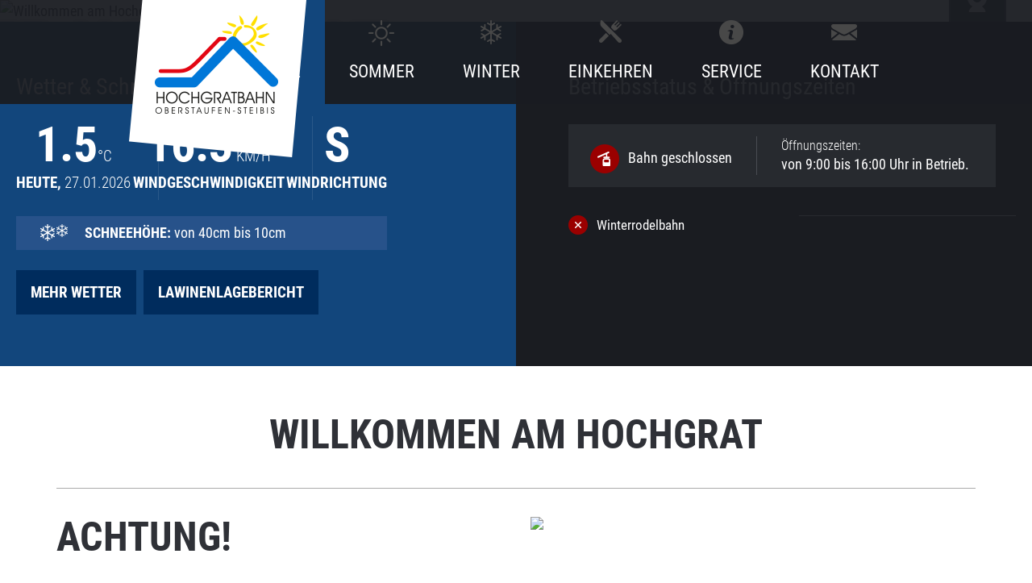

--- FILE ---
content_type: text/html; charset=UTF-8
request_url: https://hochgrat.de/
body_size: 5799
content:
<!doctype html>
<html class=no-js lang="de">
<head>
<meta charset=utf-8>
<title>Bergbahn im Allgäu | Hochgratbahn Oberstaufen</title>
<meta name=description content="Hochgratbahn Oberstaufen-Steibis - Bergbahn im Sommer und Winter &#10003; Rodelbahn &#10003; Skibetrieb &#10003; Spezialfahrten &#10003; Wandern am Hochgrat ">
<meta name=viewport content="width=device-width">
<link rel=canonical href="https://hochgrat.de/">
<link rel="shortcut icon" href=/favicon-dc621c135e.ico>
<link rel=stylesheet href=/styles/main-7bb678085d.css>
<script src=/scripts/modernizr-e01b7fdcb5.js></script>
</head>
<body class="page-2986 home winter">
<a class=skiplink href=#c>direkt zur Navigation</a>
<a class=skiplink href=#c>direkt zum Inhalt</a>
<div class=header-wrapper>
<header class=header role=banner>

<div class="navi-wrapper">
  <a class="navi-logo" href="/"></a>
  <div id="navi-icon" class="navi-icon"><span></span></div>
  <nav id="navi" class="navi" role="navigation">
		<ul><li class="navi-4166 is-page current"><a href="/">Home</a></li><li class="navi-4172 is-category"><a href="/sommer/sommer-auf-dem-hochgrat">Sommer</a><ul><li class="navi-4176 is-page"><a href="/sommer/sommer-auf-dem-hochgrat">Sommer auf dem Hochgrat</a></li><li class="navi-4268 is-page"><a href="/sommer/wandern">Wandern</a></li><li class="navi-4177 is-page"><a href="/sommer/erlebnisfahrten">Erlebnisfahrten</a></li><li class="navi-15864 is-page"><a href="/sommer/flugsport">Flugsport</a></li></ul></li><li class="navi-4173 is-category"><a href="/winter/winter-auf-dem-hochgrat">Winter</a><ul><li class="navi-4179 is-page"><a href="/winter/winter-auf-dem-hochgrat">Winter auf dem Hochgrat</a></li><li class="navi-4269 is-page"><a href="/winter/rodeln">Rodeln</a></li><li class="navi-4181 is-page"><a href="/winter/preise">Preise</a></li></ul></li><li class="navi-4174 is-category"><a href="/einkehren/einkehren-mit-ausblick">Einkehren</a><ul><li class="navi-4182 is-page"><a href="/einkehren/einkehren-mit-ausblick">Bergrestaurant</a></li><li class="navi-4320 is-page"><a href="/einkehren/alpwirtschaft">Hütten & Alpen</a></li></ul></li><li class="navi-4175 is-category"><a href="/service/oeffnungszeiten">Service</a><ul><li class="navi-4229 is-page"><a href="/service/oeffnungszeiten">Öffnungszeiten</a></li><li class="navi-4183 is-page"><a href="/service/gutschein">Gutschein</a></li><li class="navi-4184 is-page"><a href="/service/veranstaltungen">Termine & Veranstaltungen</a></li><li class="navi-4185 is-page"><a href="/service/livecam">Webcams</a></li><li class="navi-4186 is-page"><a href="/service/wetter">Wetter</a></li><li class="navi-4399 is-page"><a href="/service/parken">Anfahrt und Parken am Hochgrat</a></li></ul></li><li class="navi-4168 is-page"><a href="/kontakt/kontakt">Kontakt</a></li></ul>  </nav>

  <div class="navi-backdrop"></div>
</div>
</header>
</div>
<div id="flexslider" class="flexslider flexslider-top"><ul class="slides"><li><picture><source media="(max-width: 480px)" srcset="https://img.fileserver.tools/hochgratbahn_2014/dist/images-ww/s_p1c85convac0jtl71m811kba18u24.jpg" class="flexible"><source media="(max-width: 768px)" srcset="https://img.fileserver.tools/hochgratbahn_2014/dist/images-ww/m_p1c85convac0jtl71m811kba18u24.jpg" class="flexible"><source media="(max-width: 1024px)" srcset="https://img.fileserver.tools/hochgratbahn_2014/dist/images-ww/l_p1c85convac0jtl71m811kba18u24.jpg" class="flexible"><source srcset="https://img.fileserver.tools/hochgratbahn_2014/dist/images-ww/p1icic0pd0v85o2cvqb1s751obe4.jpg" class="flexible"><img src="https://img.fileserver.tools/hochgratbahn_2014/dist/images-ww/p1icic0pd0v85o2cvqb1s751obe4.jpg" alt="Willkommen am Hochgrat"></picture></li></ul><a href="#c" class="sprite scroll-down bounce"></a><div class="slider-text"><span>Der Hochgrat</span>Ein Naturerlebnis</div><div class="sideflags-wrapper">
  <a href="/sommer/wandern#c" class="flag wandern sprite-before"><span class="caption">Wandern</span></a>
  <a href="/service/livecam#c" class="flag webcams sprite-before"><span class="caption">Webcams</span></a>
  <a href="/winter/rodeln#c" class="flag rodeln sprite-before"><span class="caption">Rodeln</span></a>
  <a href="/service/gutschein#c" class="flag gutschein sprite-before"><span class="caption">Gutschein</span></a>
  <a href="/service/veranstaltungen#c" class="flag events sprite-before"><span class="caption">Events</span></a>
  <a href="/winter/preise#c" class="flag preise sprite-before"><span class="caption">Preise</span></a>
</div><div class="slider-newbox-wrapper"><div class="slider-newsboxes"></div></div></div><div class="clearfix content-wrapper">
<div id=c class=anchor></div>


<div class="w-betriebsstatus-wrapper">
  <div class="wetter-box w-box">
    <div class="wb-content">
          <div class="wb-heading">Wetter & Schneebericht</div>
            <div class="wb-icon sprite-after"></div>
      <div class="wb-info">
		<div class="weather-box-wrapper"><div class="weather-box degree"><span class="w-num">1.5</span>°C <span class="w-date"><strong>Heute,</strong> 27.01.2026</span></div><div class="weather-box wind-speed"><span class="w-num">16.3</span> KM/H <span class="w-date"><strong>Windgeschwindigkeit</strong></span></div><div class="weather-box wind-direction"><span class="w-num">S</span><span class="w-date"><strong> Windrichtung</strong></span></div></div><div class="schnee-box sprite-before"><span>Schneehöhe:</span> von 40cm bis 10cm</div>        <a href="/service/wetter#c" class="button btn-blue">Mehr Wetter</a>
                  <a href=" https://www.lawinenwarndienst-bayern.de/" target="_blank" class="button btn-blue lawinen">Lawinenlagebericht</a>
               </div>
    </div>
  </div>
  <div class="betriebsstatus w-box">
    <div class="wb-content">
      <div class="wb-heading">Betriebsstatus & Öffnungszeiten</div>
      <div class="wb-icon sprite-after"></div>
      <div class="wb-info">
      
<div class="opening-hours-wrapper"><div class="bahn-opening op-box sprite-before ">Bahn geschlossen</div><div class="op-box opening-hours"><span>Öffnungszeiten:</span> <p>von 9:00 bis 16:00 Uhr in Betrieb.</p></div></div><ul class="lifts"><li class="sprite-before lift ">Winterrodelbahn</li></ul>      </div>
    </div>
  </div>
</div>
<main id=content role=main class="clearfix content">
<div class="heading"><h1>Willkommen am Hochgrat</h1></div><div class=" cols cols-txt "><div><hr />
<p></p>
</div></div><div class=" cols cols-pic-right "><div class="col-1"><h1><strong>ACHTUNG!</strong></h1>

<p></p>

<h2><strong>Aufgrund der Wetterlage mit starken Windböen ist die Hochgratbahn leider am 26.01.2026</strong></h2>

<h2><strong>NICHT IN BETRIEB!</strong></h2>

<h2></h2>

<h3>Vielen Dank für Ihr Verständnis!</h3>

<h3></h3>

<h2></h2>

<p></p>

<p></p>
</div><div class="col-2"><figure class=""><img  src="https://img.fileserver.tools/hochgratbahn_2014/dist/images-ww/960/ge2vqpel.willkommen-am-hochgrat.gif" alt=" "></figure></div></div><div class=" cols cols-txt "><div><hr />
<p></p>
</div></div><div class=" cols cols-pic-right "><div class="col-1"><h1><strong>AKTUELLES ZUR RODELSTRECKE</strong></h1>

<h2><strong>Die Rodelbahn ist geöffnet!</strong></h2>

<p></p>

<h3><strong>Die Rodelstrecke ist von der Bergstation bis in das Tal befahrbar!</strong></h3>

<h3><strong>In der Kehre bei Stütze 12 ist mit eisigen Stellen und Bodenkontakt zu rechnen! </strong></h3>

<h3><strong>Etwa ab der Hälfte (Wasserfall) ist mit einer dünneren Schneedecke, Bodenkontakt und eisigen Stellen zu rechnen! </strong></h3>

<h3></h3>

<h3><strong>Ab dem frühen Nachmittag sind auf der gesamten Rodelstrecke eisige und wellige Stellen möglich!</strong></h3>

<p></p>

<p><strong>Gültig ab: 23.01.2026 &ndash; 17.10&nbsp;Uhr</strong></p>

<p></p>

<p><a href="https://hochgrat.de/winter/rodeln" target="_self"><strong>Hier alle Infos zu unserer Rodelbahn</strong></a></p>

<p></p>
</div><div class="col-2"><figure class="1"><a href="https://img.fileserver.tools/hochgratbahn_2014/dist/images-ww/lightbox/mj;5ih9h.willkommen-am-hochgrat.jpg" data-title="" data-lightbox="true"><img  src="https://img.fileserver.tools/hochgratbahn_2014/dist/images-ww/960/mj;5ih9h.willkommen-am-hochgrat.jpg" alt=" "></a></figure></div></div><div class=" cols cols-txt "><div><hr />
<p></p>
</div></div><div class=" cols cols-txt2 "><div class="col-1"><p>Der Hochgrat ist mit 1.834 Metern der höchste Berg im westlichen Allgäu und ein <strong>vielversprechendes Ausflugsziel</strong> für alle Ansprüche und verschiedenste Sportarten. Der Hochgrat befindet sich <strong>inmitten des Naturparks Nagelfluhkette</strong>, der grenzübergreifend zwischen Deutschland (Allgäu) und Österreich (Vorarlberg) liegt. Ziel des Naturparks ist die Erhaltung der einzigartigen Natur- und Kulturlandschaft und nachhaltiger Tourismus.</p>

<p></p>
</div><div class="col-2"><p>Um den wunderbaren Ausblick über den Hauptalpenkamm genießen zu können, der vom Bodensee bis in die Oberstdorfer und Kleinwalsertaler Berge bis hin zur Zugspitze reicht, bringt die <strong>Hochgratbahn </strong>täglich Naturbegeisterte in Gipfelnähe. Die Bergstation befindet sich auf 1.708 Metern Höhe &ndash; mit einer Auffahrt geht es also im <a href="/winter/winter-auf-dem-hochgrat#c">Winter</a> wie im <a href="/sommer/sommer-auf-dem-hochgrat#c">Sommer</a> etwa 900 Höhenmeter gen Himmel. Schon allein die Auffahrt mit einer Fahrzeit von rund 15 Minuten und der faszinierende Ausblick machen die Fahrt mit der Bergbahn zum besonderen Erlebnis.</p>
</div></div><div class=" cols cols-txt "><div><p style="text-align: center;">Wer den Hochgrat nochmal anders erleben möchte, ist mit den <a href="/sommer/erlebnisfahrten#c">Erlebnisfahrten</a> bestens bedient.</p>

<p style="text-align: center;">Oben angekommen, erwartet Sie ein atemberaubendes Panorama, welches in unserer Region einmalig ist. Ob alpine Berg- oder Skitouren, rasante <a href="/winter/winter-auf-dem-hochgrat#c">Schlittenfahrten</a>, erlebnisreiche Wanderungen oder familienfreundliche Spaziergänge, Sie werden immer mit herrlichen Ausblicken belohnt.</p>

<p style="text-align: center;">Sie dürfen auch gerne Ihren Hund mitbringen, ein Maulkorb ist nicht nötig.</p>

<p style="text-align: center;">Wir freuen uns auf Ihren Besuch am Hochgrat,<br />
<strong>Ihr Hochgratbahn-Team</strong></p>
</div></div><div class=" cols cols-txt "><div><hr />
<p></p>
</div></div><div class=" cols cols-picfull "><div><figure class="1"><a href="https://img.fileserver.tools/hochgratbahn_2014/dist/images-ww/lightbox/c4g3onde.willkommen-am-hochgrat.jpg" data-title="" data-lightbox="true"><img  src="https://img.fileserver.tools/hochgratbahn_2014/dist/images-ww/2000/c4g3onde.willkommen-am-hochgrat.jpg" alt=" "></a></figure></div></div><div class=" cols cols-txt "><div><hr />
<p></p>
</div></div><div class=" cols cols-video "><div class=""><div class="video-title">Der Hochgrat im Winter</div><iframe class="video-iframe" width="560" height="315" src="https://www.youtube-nocookie.com/embed/sITm48pPNbc?rel=0" frameborder="0" allowfullscreen style="margin: 0 auto"></iframe></div></div><div class=" cols cols-txt "><div><hr />
<p></p>
</div></div><div class="cols cols-code  "><div><div class="content-img3-wrapper">
  <div class="cols cols-pics3">
    <div class="col-1 link-box">
      <a href="/winter/winter-auf-dem-hochgrat#c" class="link-pic">
        <img src="/images/home/pic01.jpg" alt="rodeln im Winter" />
        <span class="caption">Rodeln im Winter</span>
      </a>
    </div>
    <div class="col-2 link-box">
      <a href="/sommer/sommer-auf-dem-hochgrat#c" class="link-pic">
        <img src="/images/home/pic02.jpg" alt="wandern im Sommer" />
        <span class="caption">Wandern im Sommer</span>
      </a>
    </div>
    <div class="col-3 link-box">
      <a href="/einkehren/einkehren-mit-ausblick#c" class="link-pic">
        <img src="/images/home/pic03.jpg" alt="Genuss auf dem Berg" />
        <span class="caption">Genuss auf dem Berg</span>
      </a>
    </div>
  </div>
</div></div></div><div class=" cols cols-txt "><div><h1 style="text-align: center;"><strong>FÜR DEN PERFEKTEN WINTERTAG</strong></h1>

<h2><strong>Sonnenbrille vergessen?&nbsp; Rutschige Schuhe? Im Kiosk an der Talstation gibt es (fast) alles, was man für einen perfekten Bergtag braucht.</strong></h2>

<h2><strong>Außerdem haben wir besondere Hochgrat-Souveniers, die nur in unserem Kiosk erhältlich sind.</strong></h2>

<h1 style="text-align: center;"></h1>
</div></div><div class=" cols cols-pics3 "><div class="col-1"><figure class="1"><a href="https://img.fileserver.tools/hochgratbahn_2014/dist/images-ww/lightbox/vxy9526i.willkommen-am-hochgrat.jpg" data-title="" data-lightbox="true"><img  src="https://img.fileserver.tools/hochgratbahn_2014/dist/images-ww/960/vxy9526i.willkommen-am-hochgrat.jpg" alt=" "></a></figure></div><div class="col-2"><figure class="1"><a href="https://img.fileserver.tools/hochgratbahn_2014/dist/images-ww/lightbox/66zk;lmr.willkommen-am-hochgrat.jpg" data-title="" data-lightbox="true"><img  src="https://img.fileserver.tools/hochgratbahn_2014/dist/images-ww/960/66zk;lmr.willkommen-am-hochgrat.jpg" alt=" "></a></figure></div><div class="col-3"><figure class="1"><a href="https://img.fileserver.tools/hochgratbahn_2014/dist/images-ww/lightbox/69lcabvo.willkommen-am-hochgrat.jpg" data-title="" data-lightbox="true"><img  src="https://img.fileserver.tools/hochgratbahn_2014/dist/images-ww/960/69lcabvo.willkommen-am-hochgrat.jpg" alt=" "></a></figure></div></div><div class=" cols cols-txt "><div><hr />
<p></p>
</div></div><div class=" cols cols-pic-left "><div class="col-1"><figure class="0"><img  src="https://img.fileserver.tools/hochgratbahn_2014/dist/images-ww/960/aiv99h1x.willkommen-am-hochgrat.jpg" alt=" "></figure></div><div class="col-2"><h2 style="text-align:center"></h2>

<h2 style="text-align:center"></h2>

<p></p>

<p></p>

<h2 style="text-align:center"></h2>

<h2 style="text-align:center"><strong>Wir sind dabei ! Bei&nbsp;der 3TälerPass-Jahres- und Saisonkarte</strong></h2>

<div class="description">
<h3 style="text-align:center">Inhaber der 3TälerPass-Jahreskarte können&nbsp;Sommer wie Winter die grandiose Aussicht vom&nbsp;Hochgrat geniessen. Im Winter ist Schneespass am Hochgrat absolut garantiert. Tiefschneefahrer, Freerider, Schneeschuhwanderer und Rodler sind gleichermaßen vom Hochgrat&nbsp;begeistert. Im Sommer&nbsp;ist der Hochgrat&nbsp;ein beliebtes Wander- und Ausflugsziel, mit vielen Wanderrouten&nbsp;und einem beeindruckenden Panorama.</h3>

<p style="text-align:center"><a href="http://www.3taeler.at/de/">http://www.3taeler.at/de/</a></p>

<p style="text-align:center">Ausgenommen Bregenzerwald Saison- Card</p>
</div>
</div></div></main>
</div>
<div class="newsboxes-wrapper"><div class="newsboxes"><aside class="newsbox aos-init aos-animate sprite-after no-pic" role="complementary" data-aos="zoom-in-up" data-aos-duration="500"><div class="newsbox-content"><div class="newsbox-heading"></div><div class="newsbox-text"></div></div></aside><aside class="newsbox aos-init aos-animate sprite-after no-pic" role="complementary" data-aos="zoom-in-up" data-aos-duration="1100"><div class="newsbox-content"><div class="newsbox-heading">Wanderwege </div><div class="newsbox-text">Auf allen Sommerwanderwegen ist mit Schnee und Eis zu rechnen! Diese Wege können im Winter nicht geräumt, präpariert und kontrolliert werden!<br />
<br />
Die Rodelbahn ist kein präparierter Winterwanderweg!<br />
<br />
<br />
</div></div></aside><aside class="newsbox aos-init aos-animate sprite-after no-pic" role="complementary" data-aos="zoom-in-up" data-aos-duration="1700"><div class="newsbox-content"><div class="newsbox-heading"></div><div class="newsbox-text"></div></div></aside></div></div><div class="p-body">
  <div class="prefooter-icons-wrapper">
    <a href="http://www.nagelfluhkette.info/home/" target="_blank" class="icon naturpark sprite-before" title="naturpark"><span class="caption"><strong>zum </strong><br /> Naturpark</span></a>
    <a href="tel:+49 8386 8222" class="icon telefon sprite-before" title="telefon"><span class="caption"><strong>jetzt </strong><br /> anrufen</span></a>
    <a href="/images/flyer-hochgrat.pdf" target="_blank" class="icon flyer sprite-before" title="flyer"><span class="caption"><strong>Flyer </strong><br /> ansehen</span></a>
    <a href="/bildergalerie#c" class="icon bildergalerie sprite-before" title="kontakt"><span class="caption"><strong>Bilder </strong><br /> ansehen</span></a>
  </div>
</div><div class="parallax-box">
  <span>Erlebnisfahrten im Sommer</span>
  <a href="/sommer/erlebnisfahrten#c" class="button" title="Erlebnis im Sommer">Jetzt entdecken</a>
</div><div class="footer-wrapper">
  <a href="#c" class="sprite scroll-top bounce"></a>
  <footer class="footer">
    <div class="footer-box footer-box-1">
      <div class="footer-box-heading">Hochgratbahn GmbH U. Co.</div>
      <div class="footer-box-content">
        <div class="footer-box-address">Lanzenbach 5<br>D-87534 Oberstaufen-Steibis</div>
      </div>
    </div>
    <div class="footer-box footer-box-2">
      <div class="footer-box-content">
        <a class="button footer-telefon btn-dark sprite-before" href="tel:+49 8386 8222">+49 8386 8222</a>
        <a class="button footer-kontakt btn-blue sprite-before" href="/kontakt/kontakt#c">E-Mail Kontakt</a>
      </div>
    </div>
    <div class="footer-box footer-box-3">
      <div class="footer-box-heading">Sie finden uns auch auf Facebook:</div>
      <a href="https://www.facebook.com/Hochgratbahn-361351807352701/?fref=ts" target="_blank" class="footer-box-content sprite" title="Facebook"></a>
    </div>
  </footer>
</div>
<div class="partner-icons-wrapper">
  <a href="http://www.oa-aktuell.de/unterkuenfte/wissenswertes/allgaeu-walser-card.html" target="_blank" class="p-icon icon-1 sprite"></a>
  <a href="http://www.oberstaufen.de/service/oberstaufen-plus/" target="_blank" class="p-icon icon-2 sprite"></a>
  <!--<a href="http://www.superschnee.com" target="_blank" class="p-icon icon-3 sprite"></a>-->
  <a href="https://www.echt-bodensee.de/echt-bodensee-card" target="_blank" class="p-icon icon-3 sprite"></a>
  <a href="http://www.oberallgaeu.de/allgaeu-walser-card/vielcard/vielcard/" target="_blank" class="p-icon icon-4 sprite"></a>
  <a href="https://www.bodensee.de/urlaubsmagazin/bodensee-card-plus" target="_blank" class="p-icon icon-5 sprite"></a>
  <a href="http://www.schwaebische.de/service/abokarte.html" target="_blank" class="p-icon icon-6 sprite"></a>
  <!--<a href="http://www.superschnee.com" target="_blank" class="p-icon icon-7 sprite"></a>-->
  <a href="http://www.3taeler.at/de/" target="_blank" class="p-icon icon-8 sprite"></a>
</div><div class=copyright-wrapper>
<div class="clearfix copyright">
<a href="/impressum#c">Impressum</a> | <a href="/impressum#datenschutz">Datenschutz</a> | <a href="/impressum#rechtliche-hinweise">rechtliche Hinweise</a><div class=copyright-ww>© 2018 by <a href=http://www.werbewind.com/ target=_blank rel=noopener>Werbewind</a> - die Agentur</div>
<div class="copyright-ww mobile sprite-after">by <a href=http://www.werbewind.com/ target=_blank rel=noopener>Werbewind</a></div>
</div>
</div>
<script>var picgalleryXxlPics=[{"thumb":"https:\/\/img.fileserver.tools\/hochgratbahn_2014\/dist\/images-ww\/p1c9jtpm9e15eei1514bfbg1brd4.jpg","src":"https:\/\/img.fileserver.tools\/hochgratbahn_2014\/dist\/images-ww\/p1c9jtpm9e15eei1514bfbg1brd4.jpg","subHtml":"<div class=\"customHtml\"><h4>Hochgratbahn GmbH U. Co.<\/h4><p><\/p><\/div>","title":"Hochgratbahn GmbH U. Co."},{"thumb":"https:\/\/img.fileserver.tools\/hochgratbahn_2014\/dist\/images-ww\/p1c9jtpm9evh31li06s1753q6s5.jpg","src":"https:\/\/img.fileserver.tools\/hochgratbahn_2014\/dist\/images-ww\/p1c9jtpm9evh31li06s1753q6s5.jpg","subHtml":"<div class=\"customHtml\"><h4>Hochgratbahn GmbH U. Co.<\/h4><p><\/p><\/div>","title":"Hochgratbahn GmbH U. Co."},{"thumb":"https:\/\/img.fileserver.tools\/hochgratbahn_2014\/dist\/images-ww\/p1c9jtvit61sbc3e61gms1a8b9sg5.jpg","src":"https:\/\/img.fileserver.tools\/hochgratbahn_2014\/dist\/images-ww\/p1c9jtvit61sbc3e61gms1a8b9sg5.jpg","subHtml":"<div class=\"customHtml\"><h4>Hochgratbahn GmbH U. Co.<\/h4><p><\/p><\/div>","title":"Hochgratbahn GmbH U. Co."},{"thumb":"https:\/\/img.fileserver.tools\/hochgratbahn_2014\/dist\/images-ww\/p1c9jtpm9e1f8q1nrb6vkdevs2ua.jpg","src":"https:\/\/img.fileserver.tools\/hochgratbahn_2014\/dist\/images-ww\/p1c9jtpm9e1f8q1nrb6vkdevs2ua.jpg","subHtml":"<div class=\"customHtml\"><h4>Hochgratbahn GmbH U. Co.<\/h4><p><\/p><\/div>","title":"Hochgratbahn GmbH U. Co."},{"thumb":"https:\/\/img.fileserver.tools\/hochgratbahn_2014\/dist\/images-ww\/p1c9jtpm9e1ksaba11nlao1h9qu6.jpg","src":"https:\/\/img.fileserver.tools\/hochgratbahn_2014\/dist\/images-ww\/p1c9jtpm9e1ksaba11nlao1h9qu6.jpg","subHtml":"<div class=\"customHtml\"><h4>Hochgratbahn GmbH U. Co.<\/h4><p><\/p><\/div>","title":"Hochgratbahn GmbH U. Co."},{"thumb":"https:\/\/img.fileserver.tools\/hochgratbahn_2014\/dist\/images-ww\/p1c9jtpm9eua81v54ib51b9h1u137.jpg","src":"https:\/\/img.fileserver.tools\/hochgratbahn_2014\/dist\/images-ww\/p1c9jtpm9eua81v54ib51b9h1u137.jpg","subHtml":"<div class=\"customHtml\"><h4>Hochgratbahn GmbH U. Co.<\/h4><p><\/p><\/div>","title":"Hochgratbahn GmbH U. Co."},{"thumb":"https:\/\/img.fileserver.tools\/hochgratbahn_2014\/dist\/images-ww\/p1c9jtpm9esmuecocik1sc6lh48.jpg","src":"https:\/\/img.fileserver.tools\/hochgratbahn_2014\/dist\/images-ww\/p1c9jtpm9esmuecocik1sc6lh48.jpg","subHtml":"<div class=\"customHtml\"><h4>Hochgratbahn GmbH U. Co.<\/h4><p><\/p><\/div>","title":"Hochgratbahn GmbH U. Co."},{"thumb":"https:\/\/img.fileserver.tools\/hochgratbahn_2014\/dist\/images-ww\/p1c9jtpm9e1cfv1obimsc1br41lld9.jpg","src":"https:\/\/img.fileserver.tools\/hochgratbahn_2014\/dist\/images-ww\/p1c9jtpm9e1cfv1obimsc1br41lld9.jpg","subHtml":"<div class=\"customHtml\"><h4>Hochgratbahn GmbH U. Co.<\/h4><p><\/p><\/div>","title":"Hochgratbahn GmbH U. Co."},{"thumb":"https:\/\/img.fileserver.tools\/hochgratbahn_2014\/dist\/images-ww\/p1c9jtpm9e1rvv1nv51q92kptruc.jpg","src":"https:\/\/img.fileserver.tools\/hochgratbahn_2014\/dist\/images-ww\/p1c9jtpm9e1rvv1nv51q92kptruc.jpg","subHtml":"<div class=\"customHtml\"><h4>Hochgratbahn GmbH U. Co.<\/h4><p><\/p><\/div>","title":"Hochgratbahn GmbH U. Co."},{"thumb":"https:\/\/img.fileserver.tools\/hochgratbahn_2014\/dist\/images-ww\/p1c9jtpm9e1fmqhjq1oim8es19qtb.jpg","src":"https:\/\/img.fileserver.tools\/hochgratbahn_2014\/dist\/images-ww\/p1c9jtpm9e1fmqhjq1oim8es19qtb.jpg","subHtml":"<div class=\"customHtml\"><h4>Hochgratbahn GmbH U. Co.<\/h4><p><\/p><\/div>","title":"Hochgratbahn GmbH U. Co."},{"thumb":"https:\/\/img.fileserver.tools\/hochgratbahn_2014\/dist\/images-ww\/p1c9jtpm9e129110kpuvkm1qgpe.jpg","src":"https:\/\/img.fileserver.tools\/hochgratbahn_2014\/dist\/images-ww\/p1c9jtpm9e129110kpuvkm1qgpe.jpg","subHtml":"<div class=\"customHtml\"><h4>Hochgratbahn GmbH U. Co.<\/h4><p><\/p><\/div>","title":"Hochgratbahn GmbH U. Co."},{"thumb":"https:\/\/img.fileserver.tools\/hochgratbahn_2014\/dist\/images-ww\/p1c9jtpm9e3111898f9lhesbphd.jpg","src":"https:\/\/img.fileserver.tools\/hochgratbahn_2014\/dist\/images-ww\/p1c9jtpm9e3111898f9lhesbphd.jpg","subHtml":"<div class=\"customHtml\"><h4>Hochgratbahn GmbH U. Co.<\/h4><p><\/p><\/div>","title":"Hochgratbahn GmbH U. Co."},{"thumb":"https:\/\/img.fileserver.tools\/hochgratbahn_2014\/dist\/images-ww\/p1c9jtpm9e91oadp14op16fa8adf.jpg","src":"https:\/\/img.fileserver.tools\/hochgratbahn_2014\/dist\/images-ww\/p1c9jtpm9e91oadp14op16fa8adf.jpg","subHtml":"<div class=\"customHtml\"><h4>Hochgratbahn GmbH U. Co.<\/h4><p><\/p><\/div>","title":"Hochgratbahn GmbH U. Co."},{"thumb":"https:\/\/img.fileserver.tools\/hochgratbahn_2014\/dist\/images-ww\/p1c9jtvit63oj1tl51vmk2091q984.jpg","src":"https:\/\/img.fileserver.tools\/hochgratbahn_2014\/dist\/images-ww\/p1c9jtvit63oj1tl51vmk2091q984.jpg","subHtml":"<div class=\"customHtml\"><h4>Hochgratbahn GmbH U. Co.<\/h4><p><\/p><\/div>","title":"Hochgratbahn GmbH U. Co."},{"thumb":"https:\/\/img.fileserver.tools\/hochgratbahn_2014\/dist\/images-ww\/p1f00nmdhf1n4b5921hkcuu81vp44.jpg","src":"https:\/\/img.fileserver.tools\/hochgratbahn_2014\/dist\/images-ww\/p1f00nmdhf1n4b5921hkcuu81vp44.jpg","subHtml":"<div class=\"customHtml\"><h4>Hochgratbahn GmbH U. Co.<\/h4><p><\/p><\/div>","title":"Hochgratbahn GmbH U. Co."},{"thumb":"https:\/\/img.fileserver.tools\/hochgratbahn_2014\/dist\/images-ww\/p1f00no6qj119tv78170nlu13si4.jpg","src":"https:\/\/img.fileserver.tools\/hochgratbahn_2014\/dist\/images-ww\/p1f00no6qj119tv78170nlu13si4.jpg","subHtml":"<div class=\"customHtml\"><h4>Hochgratbahn GmbH U. Co.<\/h4><p><\/p><\/div>","title":"Hochgratbahn GmbH U. Co."},{"thumb":"https:\/\/img.fileserver.tools\/hochgratbahn_2014\/dist\/images-ww\/p1f00ntg271mk1gfc11gcjp7cg44.jpg","src":"https:\/\/img.fileserver.tools\/hochgratbahn_2014\/dist\/images-ww\/p1f00ntg271mk1gfc11gcjp7cg44.jpg","subHtml":"<div class=\"customHtml\"><h4>Hochgratbahn GmbH U. Co.<\/h4><p><\/p><\/div>","title":"Hochgratbahn GmbH U. Co."},{"thumb":"https:\/\/img.fileserver.tools\/hochgratbahn_2014\/dist\/images-ww\/p1f00obrqjm561aes4h5b0g1i8h4.jpg","src":"https:\/\/img.fileserver.tools\/hochgratbahn_2014\/dist\/images-ww\/p1f00obrqjm561aes4h5b0g1i8h4.jpg","subHtml":"<div class=\"customHtml\"><h4>Hochgratbahn GmbH U. Co.<\/h4><p><\/p><\/div>","title":"Hochgratbahn GmbH U. Co."},{"thumb":"https:\/\/img.fileserver.tools\/hochgratbahn_2014\/dist\/images-ww\/p1f00ocejs1tu71mfob8p18djd014.jpg","src":"https:\/\/img.fileserver.tools\/hochgratbahn_2014\/dist\/images-ww\/p1f00ocejs1tu71mfob8p18djd014.jpg","subHtml":"<div class=\"customHtml\"><h4>Hochgratbahn GmbH U. Co.<\/h4><p><\/p><\/div>","title":"Hochgratbahn GmbH U. Co."},{"thumb":"https:\/\/img.fileserver.tools\/hochgratbahn_2014\/dist\/images-ww\/p1f00ocrlg1668o4m1f2j1v54ga74.jpg","src":"https:\/\/img.fileserver.tools\/hochgratbahn_2014\/dist\/images-ww\/p1f00ocrlg1668o4m1f2j1v54ga74.jpg","subHtml":"<div class=\"customHtml\"><h4>Hochgratbahn GmbH U. Co.<\/h4><p><\/p><\/div>","title":"Hochgratbahn GmbH U. Co."},{"thumb":"https:\/\/img.fileserver.tools\/hochgratbahn_2014\/dist\/images-ww\/p1f00od7llk951psr13e1083qd4.jpg","src":"https:\/\/img.fileserver.tools\/hochgratbahn_2014\/dist\/images-ww\/p1f00od7llk951psr13e1083qd4.jpg","subHtml":"<div class=\"customHtml\"><h4>Hochgratbahn GmbH U. Co.<\/h4><p><\/p><\/div>","title":"Hochgratbahn GmbH U. Co."}]</script><script src=/scripts/vendor-e09317747a.js></script>
<script src=https://tools.werbewind.com/coupons/dist/main.min.js></script>
<!--<script src="http://tools.werbewind-dev1.com/coupons/app/main.js"></script>-->
<script src=/scripts/main-1a30edb1f9.js></script>
<!-- Global site tag (gtag.js) - Google Analytics -->
<script async src="https://www.googletagmanager.com/gtag/js?id=UA-47732898-18"></script>
<script>
  window.dataLayer = window.dataLayer || [];
  function gtag(){dataLayer.push(arguments);}
  gtag('js', new Date());

  gtag('config', 'UA-47732898-18', { 'anonymize_ip': true });
</script>
</body>
</html>


--- FILE ---
content_type: text/html; charset=utf-8
request_url: https://www.youtube-nocookie.com/embed/sITm48pPNbc?rel=0
body_size: 45955
content:
<!DOCTYPE html><html lang="en" dir="ltr" data-cast-api-enabled="true"><head><meta name="viewport" content="width=device-width, initial-scale=1"><script nonce="2DTzTrzAlY6u37jwq5iDBg">if ('undefined' == typeof Symbol || 'undefined' == typeof Symbol.iterator) {delete Array.prototype.entries;}</script><style name="www-roboto" nonce="fwa1s7W-MtePkUMfox31BA">@font-face{font-family:'Roboto';font-style:normal;font-weight:400;font-stretch:100%;src:url(//fonts.gstatic.com/s/roboto/v48/KFO7CnqEu92Fr1ME7kSn66aGLdTylUAMa3GUBHMdazTgWw.woff2)format('woff2');unicode-range:U+0460-052F,U+1C80-1C8A,U+20B4,U+2DE0-2DFF,U+A640-A69F,U+FE2E-FE2F;}@font-face{font-family:'Roboto';font-style:normal;font-weight:400;font-stretch:100%;src:url(//fonts.gstatic.com/s/roboto/v48/KFO7CnqEu92Fr1ME7kSn66aGLdTylUAMa3iUBHMdazTgWw.woff2)format('woff2');unicode-range:U+0301,U+0400-045F,U+0490-0491,U+04B0-04B1,U+2116;}@font-face{font-family:'Roboto';font-style:normal;font-weight:400;font-stretch:100%;src:url(//fonts.gstatic.com/s/roboto/v48/KFO7CnqEu92Fr1ME7kSn66aGLdTylUAMa3CUBHMdazTgWw.woff2)format('woff2');unicode-range:U+1F00-1FFF;}@font-face{font-family:'Roboto';font-style:normal;font-weight:400;font-stretch:100%;src:url(//fonts.gstatic.com/s/roboto/v48/KFO7CnqEu92Fr1ME7kSn66aGLdTylUAMa3-UBHMdazTgWw.woff2)format('woff2');unicode-range:U+0370-0377,U+037A-037F,U+0384-038A,U+038C,U+038E-03A1,U+03A3-03FF;}@font-face{font-family:'Roboto';font-style:normal;font-weight:400;font-stretch:100%;src:url(//fonts.gstatic.com/s/roboto/v48/KFO7CnqEu92Fr1ME7kSn66aGLdTylUAMawCUBHMdazTgWw.woff2)format('woff2');unicode-range:U+0302-0303,U+0305,U+0307-0308,U+0310,U+0312,U+0315,U+031A,U+0326-0327,U+032C,U+032F-0330,U+0332-0333,U+0338,U+033A,U+0346,U+034D,U+0391-03A1,U+03A3-03A9,U+03B1-03C9,U+03D1,U+03D5-03D6,U+03F0-03F1,U+03F4-03F5,U+2016-2017,U+2034-2038,U+203C,U+2040,U+2043,U+2047,U+2050,U+2057,U+205F,U+2070-2071,U+2074-208E,U+2090-209C,U+20D0-20DC,U+20E1,U+20E5-20EF,U+2100-2112,U+2114-2115,U+2117-2121,U+2123-214F,U+2190,U+2192,U+2194-21AE,U+21B0-21E5,U+21F1-21F2,U+21F4-2211,U+2213-2214,U+2216-22FF,U+2308-230B,U+2310,U+2319,U+231C-2321,U+2336-237A,U+237C,U+2395,U+239B-23B7,U+23D0,U+23DC-23E1,U+2474-2475,U+25AF,U+25B3,U+25B7,U+25BD,U+25C1,U+25CA,U+25CC,U+25FB,U+266D-266F,U+27C0-27FF,U+2900-2AFF,U+2B0E-2B11,U+2B30-2B4C,U+2BFE,U+3030,U+FF5B,U+FF5D,U+1D400-1D7FF,U+1EE00-1EEFF;}@font-face{font-family:'Roboto';font-style:normal;font-weight:400;font-stretch:100%;src:url(//fonts.gstatic.com/s/roboto/v48/KFO7CnqEu92Fr1ME7kSn66aGLdTylUAMaxKUBHMdazTgWw.woff2)format('woff2');unicode-range:U+0001-000C,U+000E-001F,U+007F-009F,U+20DD-20E0,U+20E2-20E4,U+2150-218F,U+2190,U+2192,U+2194-2199,U+21AF,U+21E6-21F0,U+21F3,U+2218-2219,U+2299,U+22C4-22C6,U+2300-243F,U+2440-244A,U+2460-24FF,U+25A0-27BF,U+2800-28FF,U+2921-2922,U+2981,U+29BF,U+29EB,U+2B00-2BFF,U+4DC0-4DFF,U+FFF9-FFFB,U+10140-1018E,U+10190-1019C,U+101A0,U+101D0-101FD,U+102E0-102FB,U+10E60-10E7E,U+1D2C0-1D2D3,U+1D2E0-1D37F,U+1F000-1F0FF,U+1F100-1F1AD,U+1F1E6-1F1FF,U+1F30D-1F30F,U+1F315,U+1F31C,U+1F31E,U+1F320-1F32C,U+1F336,U+1F378,U+1F37D,U+1F382,U+1F393-1F39F,U+1F3A7-1F3A8,U+1F3AC-1F3AF,U+1F3C2,U+1F3C4-1F3C6,U+1F3CA-1F3CE,U+1F3D4-1F3E0,U+1F3ED,U+1F3F1-1F3F3,U+1F3F5-1F3F7,U+1F408,U+1F415,U+1F41F,U+1F426,U+1F43F,U+1F441-1F442,U+1F444,U+1F446-1F449,U+1F44C-1F44E,U+1F453,U+1F46A,U+1F47D,U+1F4A3,U+1F4B0,U+1F4B3,U+1F4B9,U+1F4BB,U+1F4BF,U+1F4C8-1F4CB,U+1F4D6,U+1F4DA,U+1F4DF,U+1F4E3-1F4E6,U+1F4EA-1F4ED,U+1F4F7,U+1F4F9-1F4FB,U+1F4FD-1F4FE,U+1F503,U+1F507-1F50B,U+1F50D,U+1F512-1F513,U+1F53E-1F54A,U+1F54F-1F5FA,U+1F610,U+1F650-1F67F,U+1F687,U+1F68D,U+1F691,U+1F694,U+1F698,U+1F6AD,U+1F6B2,U+1F6B9-1F6BA,U+1F6BC,U+1F6C6-1F6CF,U+1F6D3-1F6D7,U+1F6E0-1F6EA,U+1F6F0-1F6F3,U+1F6F7-1F6FC,U+1F700-1F7FF,U+1F800-1F80B,U+1F810-1F847,U+1F850-1F859,U+1F860-1F887,U+1F890-1F8AD,U+1F8B0-1F8BB,U+1F8C0-1F8C1,U+1F900-1F90B,U+1F93B,U+1F946,U+1F984,U+1F996,U+1F9E9,U+1FA00-1FA6F,U+1FA70-1FA7C,U+1FA80-1FA89,U+1FA8F-1FAC6,U+1FACE-1FADC,U+1FADF-1FAE9,U+1FAF0-1FAF8,U+1FB00-1FBFF;}@font-face{font-family:'Roboto';font-style:normal;font-weight:400;font-stretch:100%;src:url(//fonts.gstatic.com/s/roboto/v48/KFO7CnqEu92Fr1ME7kSn66aGLdTylUAMa3OUBHMdazTgWw.woff2)format('woff2');unicode-range:U+0102-0103,U+0110-0111,U+0128-0129,U+0168-0169,U+01A0-01A1,U+01AF-01B0,U+0300-0301,U+0303-0304,U+0308-0309,U+0323,U+0329,U+1EA0-1EF9,U+20AB;}@font-face{font-family:'Roboto';font-style:normal;font-weight:400;font-stretch:100%;src:url(//fonts.gstatic.com/s/roboto/v48/KFO7CnqEu92Fr1ME7kSn66aGLdTylUAMa3KUBHMdazTgWw.woff2)format('woff2');unicode-range:U+0100-02BA,U+02BD-02C5,U+02C7-02CC,U+02CE-02D7,U+02DD-02FF,U+0304,U+0308,U+0329,U+1D00-1DBF,U+1E00-1E9F,U+1EF2-1EFF,U+2020,U+20A0-20AB,U+20AD-20C0,U+2113,U+2C60-2C7F,U+A720-A7FF;}@font-face{font-family:'Roboto';font-style:normal;font-weight:400;font-stretch:100%;src:url(//fonts.gstatic.com/s/roboto/v48/KFO7CnqEu92Fr1ME7kSn66aGLdTylUAMa3yUBHMdazQ.woff2)format('woff2');unicode-range:U+0000-00FF,U+0131,U+0152-0153,U+02BB-02BC,U+02C6,U+02DA,U+02DC,U+0304,U+0308,U+0329,U+2000-206F,U+20AC,U+2122,U+2191,U+2193,U+2212,U+2215,U+FEFF,U+FFFD;}@font-face{font-family:'Roboto';font-style:normal;font-weight:500;font-stretch:100%;src:url(//fonts.gstatic.com/s/roboto/v48/KFO7CnqEu92Fr1ME7kSn66aGLdTylUAMa3GUBHMdazTgWw.woff2)format('woff2');unicode-range:U+0460-052F,U+1C80-1C8A,U+20B4,U+2DE0-2DFF,U+A640-A69F,U+FE2E-FE2F;}@font-face{font-family:'Roboto';font-style:normal;font-weight:500;font-stretch:100%;src:url(//fonts.gstatic.com/s/roboto/v48/KFO7CnqEu92Fr1ME7kSn66aGLdTylUAMa3iUBHMdazTgWw.woff2)format('woff2');unicode-range:U+0301,U+0400-045F,U+0490-0491,U+04B0-04B1,U+2116;}@font-face{font-family:'Roboto';font-style:normal;font-weight:500;font-stretch:100%;src:url(//fonts.gstatic.com/s/roboto/v48/KFO7CnqEu92Fr1ME7kSn66aGLdTylUAMa3CUBHMdazTgWw.woff2)format('woff2');unicode-range:U+1F00-1FFF;}@font-face{font-family:'Roboto';font-style:normal;font-weight:500;font-stretch:100%;src:url(//fonts.gstatic.com/s/roboto/v48/KFO7CnqEu92Fr1ME7kSn66aGLdTylUAMa3-UBHMdazTgWw.woff2)format('woff2');unicode-range:U+0370-0377,U+037A-037F,U+0384-038A,U+038C,U+038E-03A1,U+03A3-03FF;}@font-face{font-family:'Roboto';font-style:normal;font-weight:500;font-stretch:100%;src:url(//fonts.gstatic.com/s/roboto/v48/KFO7CnqEu92Fr1ME7kSn66aGLdTylUAMawCUBHMdazTgWw.woff2)format('woff2');unicode-range:U+0302-0303,U+0305,U+0307-0308,U+0310,U+0312,U+0315,U+031A,U+0326-0327,U+032C,U+032F-0330,U+0332-0333,U+0338,U+033A,U+0346,U+034D,U+0391-03A1,U+03A3-03A9,U+03B1-03C9,U+03D1,U+03D5-03D6,U+03F0-03F1,U+03F4-03F5,U+2016-2017,U+2034-2038,U+203C,U+2040,U+2043,U+2047,U+2050,U+2057,U+205F,U+2070-2071,U+2074-208E,U+2090-209C,U+20D0-20DC,U+20E1,U+20E5-20EF,U+2100-2112,U+2114-2115,U+2117-2121,U+2123-214F,U+2190,U+2192,U+2194-21AE,U+21B0-21E5,U+21F1-21F2,U+21F4-2211,U+2213-2214,U+2216-22FF,U+2308-230B,U+2310,U+2319,U+231C-2321,U+2336-237A,U+237C,U+2395,U+239B-23B7,U+23D0,U+23DC-23E1,U+2474-2475,U+25AF,U+25B3,U+25B7,U+25BD,U+25C1,U+25CA,U+25CC,U+25FB,U+266D-266F,U+27C0-27FF,U+2900-2AFF,U+2B0E-2B11,U+2B30-2B4C,U+2BFE,U+3030,U+FF5B,U+FF5D,U+1D400-1D7FF,U+1EE00-1EEFF;}@font-face{font-family:'Roboto';font-style:normal;font-weight:500;font-stretch:100%;src:url(//fonts.gstatic.com/s/roboto/v48/KFO7CnqEu92Fr1ME7kSn66aGLdTylUAMaxKUBHMdazTgWw.woff2)format('woff2');unicode-range:U+0001-000C,U+000E-001F,U+007F-009F,U+20DD-20E0,U+20E2-20E4,U+2150-218F,U+2190,U+2192,U+2194-2199,U+21AF,U+21E6-21F0,U+21F3,U+2218-2219,U+2299,U+22C4-22C6,U+2300-243F,U+2440-244A,U+2460-24FF,U+25A0-27BF,U+2800-28FF,U+2921-2922,U+2981,U+29BF,U+29EB,U+2B00-2BFF,U+4DC0-4DFF,U+FFF9-FFFB,U+10140-1018E,U+10190-1019C,U+101A0,U+101D0-101FD,U+102E0-102FB,U+10E60-10E7E,U+1D2C0-1D2D3,U+1D2E0-1D37F,U+1F000-1F0FF,U+1F100-1F1AD,U+1F1E6-1F1FF,U+1F30D-1F30F,U+1F315,U+1F31C,U+1F31E,U+1F320-1F32C,U+1F336,U+1F378,U+1F37D,U+1F382,U+1F393-1F39F,U+1F3A7-1F3A8,U+1F3AC-1F3AF,U+1F3C2,U+1F3C4-1F3C6,U+1F3CA-1F3CE,U+1F3D4-1F3E0,U+1F3ED,U+1F3F1-1F3F3,U+1F3F5-1F3F7,U+1F408,U+1F415,U+1F41F,U+1F426,U+1F43F,U+1F441-1F442,U+1F444,U+1F446-1F449,U+1F44C-1F44E,U+1F453,U+1F46A,U+1F47D,U+1F4A3,U+1F4B0,U+1F4B3,U+1F4B9,U+1F4BB,U+1F4BF,U+1F4C8-1F4CB,U+1F4D6,U+1F4DA,U+1F4DF,U+1F4E3-1F4E6,U+1F4EA-1F4ED,U+1F4F7,U+1F4F9-1F4FB,U+1F4FD-1F4FE,U+1F503,U+1F507-1F50B,U+1F50D,U+1F512-1F513,U+1F53E-1F54A,U+1F54F-1F5FA,U+1F610,U+1F650-1F67F,U+1F687,U+1F68D,U+1F691,U+1F694,U+1F698,U+1F6AD,U+1F6B2,U+1F6B9-1F6BA,U+1F6BC,U+1F6C6-1F6CF,U+1F6D3-1F6D7,U+1F6E0-1F6EA,U+1F6F0-1F6F3,U+1F6F7-1F6FC,U+1F700-1F7FF,U+1F800-1F80B,U+1F810-1F847,U+1F850-1F859,U+1F860-1F887,U+1F890-1F8AD,U+1F8B0-1F8BB,U+1F8C0-1F8C1,U+1F900-1F90B,U+1F93B,U+1F946,U+1F984,U+1F996,U+1F9E9,U+1FA00-1FA6F,U+1FA70-1FA7C,U+1FA80-1FA89,U+1FA8F-1FAC6,U+1FACE-1FADC,U+1FADF-1FAE9,U+1FAF0-1FAF8,U+1FB00-1FBFF;}@font-face{font-family:'Roboto';font-style:normal;font-weight:500;font-stretch:100%;src:url(//fonts.gstatic.com/s/roboto/v48/KFO7CnqEu92Fr1ME7kSn66aGLdTylUAMa3OUBHMdazTgWw.woff2)format('woff2');unicode-range:U+0102-0103,U+0110-0111,U+0128-0129,U+0168-0169,U+01A0-01A1,U+01AF-01B0,U+0300-0301,U+0303-0304,U+0308-0309,U+0323,U+0329,U+1EA0-1EF9,U+20AB;}@font-face{font-family:'Roboto';font-style:normal;font-weight:500;font-stretch:100%;src:url(//fonts.gstatic.com/s/roboto/v48/KFO7CnqEu92Fr1ME7kSn66aGLdTylUAMa3KUBHMdazTgWw.woff2)format('woff2');unicode-range:U+0100-02BA,U+02BD-02C5,U+02C7-02CC,U+02CE-02D7,U+02DD-02FF,U+0304,U+0308,U+0329,U+1D00-1DBF,U+1E00-1E9F,U+1EF2-1EFF,U+2020,U+20A0-20AB,U+20AD-20C0,U+2113,U+2C60-2C7F,U+A720-A7FF;}@font-face{font-family:'Roboto';font-style:normal;font-weight:500;font-stretch:100%;src:url(//fonts.gstatic.com/s/roboto/v48/KFO7CnqEu92Fr1ME7kSn66aGLdTylUAMa3yUBHMdazQ.woff2)format('woff2');unicode-range:U+0000-00FF,U+0131,U+0152-0153,U+02BB-02BC,U+02C6,U+02DA,U+02DC,U+0304,U+0308,U+0329,U+2000-206F,U+20AC,U+2122,U+2191,U+2193,U+2212,U+2215,U+FEFF,U+FFFD;}</style><script name="www-roboto" nonce="2DTzTrzAlY6u37jwq5iDBg">if (document.fonts && document.fonts.load) {document.fonts.load("400 10pt Roboto", "E"); document.fonts.load("500 10pt Roboto", "E");}</script><link rel="stylesheet" href="/s/player/afc53320/www-player.css" name="www-player" nonce="fwa1s7W-MtePkUMfox31BA"><style nonce="fwa1s7W-MtePkUMfox31BA">html {overflow: hidden;}body {font: 12px Roboto, Arial, sans-serif; background-color: #000; color: #fff; height: 100%; width: 100%; overflow: hidden; position: absolute; margin: 0; padding: 0;}#player {width: 100%; height: 100%;}h1 {text-align: center; color: #fff;}h3 {margin-top: 6px; margin-bottom: 3px;}.player-unavailable {position: absolute; top: 0; left: 0; right: 0; bottom: 0; padding: 25px; font-size: 13px; background: url(/img/meh7.png) 50% 65% no-repeat;}.player-unavailable .message {text-align: left; margin: 0 -5px 15px; padding: 0 5px 14px; border-bottom: 1px solid #888; font-size: 19px; font-weight: normal;}.player-unavailable a {color: #167ac6; text-decoration: none;}</style><script nonce="2DTzTrzAlY6u37jwq5iDBg">var ytcsi={gt:function(n){n=(n||"")+"data_";return ytcsi[n]||(ytcsi[n]={tick:{},info:{},gel:{preLoggedGelInfos:[]}})},now:window.performance&&window.performance.timing&&window.performance.now&&window.performance.timing.navigationStart?function(){return window.performance.timing.navigationStart+window.performance.now()}:function(){return(new Date).getTime()},tick:function(l,t,n){var ticks=ytcsi.gt(n).tick;var v=t||ytcsi.now();if(ticks[l]){ticks["_"+l]=ticks["_"+l]||[ticks[l]];ticks["_"+l].push(v)}ticks[l]=
v},info:function(k,v,n){ytcsi.gt(n).info[k]=v},infoGel:function(p,n){ytcsi.gt(n).gel.preLoggedGelInfos.push(p)},setStart:function(t,n){ytcsi.tick("_start",t,n)}};
(function(w,d){function isGecko(){if(!w.navigator)return false;try{if(w.navigator.userAgentData&&w.navigator.userAgentData.brands&&w.navigator.userAgentData.brands.length){var brands=w.navigator.userAgentData.brands;var i=0;for(;i<brands.length;i++)if(brands[i]&&brands[i].brand==="Firefox")return true;return false}}catch(e){setTimeout(function(){throw e;})}if(!w.navigator.userAgent)return false;var ua=w.navigator.userAgent;return ua.indexOf("Gecko")>0&&ua.toLowerCase().indexOf("webkit")<0&&ua.indexOf("Edge")<
0&&ua.indexOf("Trident")<0&&ua.indexOf("MSIE")<0}ytcsi.setStart(w.performance?w.performance.timing.responseStart:null);var isPrerender=(d.visibilityState||d.webkitVisibilityState)=="prerender";var vName=!d.visibilityState&&d.webkitVisibilityState?"webkitvisibilitychange":"visibilitychange";if(isPrerender){var startTick=function(){ytcsi.setStart();d.removeEventListener(vName,startTick)};d.addEventListener(vName,startTick,false)}if(d.addEventListener)d.addEventListener(vName,function(){ytcsi.tick("vc")},
false);if(isGecko()){var isHidden=(d.visibilityState||d.webkitVisibilityState)=="hidden";if(isHidden)ytcsi.tick("vc")}var slt=function(el,t){setTimeout(function(){var n=ytcsi.now();el.loadTime=n;if(el.slt)el.slt()},t)};w.__ytRIL=function(el){if(!el.getAttribute("data-thumb"))if(w.requestAnimationFrame)w.requestAnimationFrame(function(){slt(el,0)});else slt(el,16)}})(window,document);
</script><script nonce="2DTzTrzAlY6u37jwq5iDBg">var ytcfg={d:function(){return window.yt&&yt.config_||ytcfg.data_||(ytcfg.data_={})},get:function(k,o){return k in ytcfg.d()?ytcfg.d()[k]:o},set:function(){var a=arguments;if(a.length>1)ytcfg.d()[a[0]]=a[1];else{var k;for(k in a[0])ytcfg.d()[k]=a[0][k]}}};
ytcfg.set({"CLIENT_CANARY_STATE":"none","DEVICE":"cbr\u003dChrome\u0026cbrand\u003dapple\u0026cbrver\u003d131.0.0.0\u0026ceng\u003dWebKit\u0026cengver\u003d537.36\u0026cos\u003dMacintosh\u0026cosver\u003d10_15_7\u0026cplatform\u003dDESKTOP","EVENT_ID":"4l94ab3uIq6P1NgPr8Lo0Q4","EXPERIMENT_FLAGS":{"ab_det_apb_b":true,"ab_det_apm":true,"ab_det_el_h":true,"ab_det_em_inj":true,"ab_l_sig_st":true,"ab_l_sig_st_e":true,"action_companion_center_align_description":true,"allow_skip_networkless":true,"always_send_and_write":true,"att_web_record_metrics":true,"attmusi":true,"c3_enable_button_impression_logging":true,"c3_watch_page_component":true,"cancel_pending_navs":true,"clean_up_manual_attribution_header":true,"config_age_report_killswitch":true,"cow_optimize_idom_compat":true,"csi_on_gel":true,"delhi_mweb_colorful_sd":true,"delhi_mweb_colorful_sd_v2":true,"deprecate_pair_servlet_enabled":true,"desktop_sparkles_light_cta_button":true,"disable_cached_masthead_data":true,"disable_child_node_auto_formatted_strings":true,"disable_log_to_visitor_layer":true,"disable_pacf_logging_for_memory_limited_tv":true,"embeds_enable_eid_enforcement_for_youtube":true,"embeds_enable_info_panel_dismissal":true,"embeds_enable_pfp_always_unbranded":true,"embeds_muted_autoplay_sound_fix":true,"embeds_serve_es6_client":true,"embeds_web_nwl_disable_nocookie":true,"embeds_web_updated_shorts_definition_fix":true,"enable_active_view_display_ad_renderer_web_home":true,"enable_ad_disclosure_banner_a11y_fix":true,"enable_android_web_view_top_insets_bugfix":true,"enable_client_sli_logging":true,"enable_client_streamz_web":true,"enable_client_ve_spec":true,"enable_cloud_save_error_popup_after_retry":true,"enable_dai_sdf_h5_preroll":true,"enable_datasync_id_header_in_web_vss_pings":true,"enable_default_mono_cta_migration_web_client":true,"enable_docked_chat_messages":true,"enable_drop_shadow_experiment":true,"enable_entity_store_from_dependency_injection":true,"enable_inline_muted_playback_on_web_search":true,"enable_inline_muted_playback_on_web_search_for_vdc":true,"enable_inline_muted_playback_on_web_search_for_vdcb":true,"enable_is_mini_app_page_active_bugfix":true,"enable_logging_first_user_action_after_game_ready":true,"enable_ltc_param_fetch_from_innertube":true,"enable_masthead_mweb_padding_fix":true,"enable_menu_renderer_button_in_mweb_hclr":true,"enable_mini_app_command_handler_mweb_fix":true,"enable_mini_guide_downloads_item":true,"enable_mixed_direction_formatted_strings":true,"enable_mweb_new_caption_language_picker":true,"enable_names_handles_account_switcher":true,"enable_network_request_logging_on_game_events":true,"enable_new_paid_product_placement":true,"enable_open_in_new_tab_icon_for_short_dr_for_desktop_search":true,"enable_open_yt_content":true,"enable_origin_query_parameter_bugfix":true,"enable_pause_ads_on_ytv_html5":true,"enable_payments_purchase_manager":true,"enable_pdp_icon_prefetch":true,"enable_pl_r_si_fa":true,"enable_place_pivot_url":true,"enable_pv_screen_modern_text":true,"enable_removing_navbar_title_on_hashtag_page_mweb":true,"enable_rta_manager":true,"enable_sdf_companion_h5":true,"enable_sdf_dai_h5_midroll":true,"enable_sdf_h5_endemic_mid_post_roll":true,"enable_sdf_on_h5_unplugged_vod_midroll":true,"enable_sdf_shorts_player_bytes_h5":true,"enable_sending_unwrapped_game_audio_as_serialized_metadata":true,"enable_sfv_effect_pivot_url":true,"enable_shorts_new_carousel":true,"enable_skip_ad_guidance_prompt":true,"enable_skippable_ads_for_unplugged_ad_pod":true,"enable_smearing_expansion_dai":true,"enable_time_out_messages":true,"enable_timeline_view_modern_transcript_fe":true,"enable_video_display_compact_button_group_for_desktop_search":true,"enable_web_delhi_icons":true,"enable_web_home_top_landscape_image_layout_level_click":true,"enable_web_tiered_gel":true,"enable_window_constrained_buy_flow_dialog":true,"enable_wiz_queue_effect_and_on_init_initial_runs":true,"enable_ypc_spinners":true,"enable_yt_ata_iframe_authuser":true,"export_networkless_options":true,"export_player_version_to_ytconfig":true,"fill_single_video_with_notify_to_lasr":true,"fix_ad_miniplayer_controls_rendering":true,"fix_ads_tracking_for_swf_config_deprecation_mweb":true,"h5_companion_enable_adcpn_macro_substitution_for_click_pings":true,"h5_inplayer_enable_adcpn_macro_substitution_for_click_pings":true,"h5_reset_cache_and_filter_before_update_masthead":true,"hide_channel_creation_title_for_mweb":true,"high_ccv_client_side_caching_h5":true,"html5_log_trigger_events_with_debug_data":true,"html5_ssdai_enable_media_end_cue_range":true,"il_attach_cache_limit":true,"il_use_view_model_logging_context":true,"is_browser_support_for_webcam_streaming":true,"json_condensed_response":true,"kev_adb_pg":true,"kevlar_gel_error_routing":true,"kevlar_watch_cinematics":true,"live_chat_enable_controller_extraction":true,"live_chat_enable_rta_manager":true,"log_click_with_layer_from_element_in_command_handler":true,"mdx_enable_privacy_disclosure_ui":true,"mdx_load_cast_api_bootstrap_script":true,"medium_progress_bar_modification":true,"migrate_remaining_web_ad_badges_to_innertube":true,"mobile_account_menu_refresh":true,"mweb_account_linking_noapp":true,"mweb_after_render_to_scheduler":true,"mweb_allow_modern_search_suggest_behavior":true,"mweb_animated_actions":true,"mweb_app_upsell_button_direct_to_app":true,"mweb_c3_enable_adaptive_signals":true,"mweb_c3_library_page_enable_recent_shelf":true,"mweb_c3_remove_web_navigation_endpoint_data":true,"mweb_c3_use_canonical_from_player_response":true,"mweb_cinematic_watch":true,"mweb_command_handler":true,"mweb_delay_watch_initial_data":true,"mweb_disable_searchbar_scroll":true,"mweb_enable_browse_chunks":true,"mweb_enable_fine_scrubbing_for_recs":true,"mweb_enable_imp_portal":true,"mweb_enable_keto_batch_player_fullscreen":true,"mweb_enable_keto_batch_player_progress_bar":true,"mweb_enable_keto_batch_player_tooltips":true,"mweb_enable_lockup_view_model_for_ucp":true,"mweb_enable_mix_panel_title_metadata":true,"mweb_enable_more_drawer":true,"mweb_enable_optional_fullscreen_landscape_locking":true,"mweb_enable_overlay_touch_manager":true,"mweb_enable_premium_carve_out_fix":true,"mweb_enable_refresh_detection":true,"mweb_enable_search_imp":true,"mweb_enable_shorts_pivot_button":true,"mweb_enable_shorts_video_preload":true,"mweb_enable_skippables_on_jio_phone":true,"mweb_enable_two_line_title_on_shorts":true,"mweb_enable_varispeed_controller":true,"mweb_enable_watch_feed_infinite_scroll":true,"mweb_enable_wrapped_unplugged_pause_membership_dialog_renderer":true,"mweb_fix_monitor_visibility_after_render":true,"mweb_force_ios_fallback_to_native_control":true,"mweb_fp_auto_fullscreen":true,"mweb_fullscreen_controls":true,"mweb_fullscreen_controls_action_buttons":true,"mweb_fullscreen_watch_system":true,"mweb_get_endpoint_from_atag_command":true,"mweb_home_reactive_shorts":true,"mweb_innertube_search_command":true,"mweb_lang_in_html":true,"mweb_like_button_synced_with_entities":true,"mweb_logo_use_home_page_ve":true,"mweb_native_control_in_faux_fullscreen_shared":true,"mweb_player_control_on_hover":true,"mweb_player_delhi_dtts":true,"mweb_player_settings_use_bottom_sheet":true,"mweb_player_show_previous_next_buttons_in_playlist":true,"mweb_player_skip_no_op_state_changes":true,"mweb_player_user_select_none":true,"mweb_playlist_engagement_panel":true,"mweb_progress_bar_seek_on_mouse_click":true,"mweb_pull_2_full":true,"mweb_pull_2_full_enable_touch_handlers":true,"mweb_schedule_warm_watch_response":true,"mweb_searchbox_legacy_navigation":true,"mweb_see_fewer_shorts":true,"mweb_shorts_comments_panel_id_change":true,"mweb_shorts_early_continuation":true,"mweb_show_ios_smart_banner":true,"mweb_show_sign_in_button_from_header":true,"mweb_use_server_url_on_startup":true,"mweb_watch_captions_enable_auto_translate":true,"mweb_watch_captions_set_default_size":true,"mweb_watch_stop_scheduler_on_player_response":true,"mweb_watchfeed_big_thumbnails":true,"mweb_yt_searchbox":true,"networkless_logging":true,"no_client_ve_attach_unless_shown":true,"pageid_as_header_web":true,"playback_settings_use_switch_menu":true,"player_controls_autonav_fix":true,"player_controls_skip_double_signal_update":true,"polymer_bad_build_labels":true,"polymer_verifiy_app_state":true,"qoe_send_and_write":true,"remove_chevron_from_ad_disclosure_banner_h5":true,"remove_masthead_channel_banner_on_refresh":true,"remove_slot_id_exited_trigger_for_dai_in_player_slot_expire":true,"replace_client_url_parsing_with_server_signal":true,"service_worker_enabled":true,"service_worker_push_enabled":true,"service_worker_push_home_page_prompt":true,"service_worker_push_watch_page_prompt":true,"shell_load_gcf":true,"shorten_initial_gel_batch_timeout":true,"should_use_yt_voice_endpoint_in_kaios":true,"smarter_ve_dedupping":true,"speedmaster_no_seek":true,"stop_handling_click_for_non_rendering_overlay_layout":true,"suppress_error_204_logging":true,"synced_panel_scrolling_controller":true,"use_event_time_ms_header":true,"use_fifo_for_networkless":true,"use_request_time_ms_header":true,"use_session_based_sampling":true,"use_thumbnail_overlay_time_status_renderer_for_live_badge":true,"vss_final_ping_send_and_write":true,"vss_playback_use_send_and_write":true,"web_adaptive_repeat_ase":true,"web_always_load_chat_support":true,"web_animated_like":true,"web_api_url":true,"web_attributed_string_deep_equal_bugfix":true,"web_autonav_allow_off_by_default":true,"web_button_vm_refactor_disabled":true,"web_c3_log_app_init_finish":true,"web_component_wrapper_track_owner":true,"web_csi_action_sampling_enabled":true,"web_dedupe_ve_grafting":true,"web_disable_backdrop_filter":true,"web_enable_ab_rsp_cl":true,"web_enable_course_icon_update":true,"web_enable_error_204":true,"web_fix_segmented_like_dislike_undefined":true,"web_gcf_hashes_innertube":true,"web_gel_timeout_cap":true,"web_metadata_carousel_elref_bugfix":true,"web_parent_target_for_sheets":true,"web_persist_server_autonav_state_on_client":true,"web_playback_associated_log_ctt":true,"web_playback_associated_ve":true,"web_prefetch_preload_video":true,"web_progress_bar_draggable":true,"web_resizable_advertiser_banner_on_masthead_safari_fix":true,"web_shorts_just_watched_on_channel_and_pivot_study":true,"web_shorts_just_watched_overlay":true,"web_update_panel_visibility_logging_fix":true,"web_video_attribute_view_model_a11y_fix":true,"web_watch_controls_state_signals":true,"web_wiz_attributed_string":true,"webfe_mweb_watch_microdata":true,"webfe_watch_shorts_canonical_url_fix":true,"webpo_exit_on_net_err":true,"wiz_diff_overwritable":true,"wiz_stamper_new_context_api":true,"woffle_used_state_report":true,"wpo_gel_strz":true,"H5_async_logging_delay_ms":30000.0,"attention_logging_scroll_throttle":500.0,"autoplay_pause_by_lact_sampling_fraction":0.0,"cinematic_watch_effect_opacity":0.4,"log_window_onerror_fraction":0.1,"speedmaster_playback_rate":2.0,"tv_pacf_logging_sample_rate":0.01,"web_attention_logging_scroll_throttle":500.0,"web_load_prediction_threshold":0.1,"web_navigation_prediction_threshold":0.1,"web_pbj_log_warning_rate":0.0,"web_system_health_fraction":0.01,"ytidb_transaction_ended_event_rate_limit":0.02,"active_time_update_interval_ms":10000,"att_init_delay":500,"autoplay_pause_by_lact_sec":0,"botguard_async_snapshot_timeout_ms":3000,"check_navigator_accuracy_timeout_ms":0,"cinematic_watch_css_filter_blur_strength":40,"cinematic_watch_fade_out_duration":500,"close_webview_delay_ms":100,"cloud_save_game_data_rate_limit_ms":3000,"compression_disable_point":10,"custom_active_view_tos_timeout_ms":3600000,"embeds_widget_poll_interval_ms":0,"gel_min_batch_size":3,"gel_queue_timeout_max_ms":60000,"get_async_timeout_ms":60000,"hide_cta_for_home_web_video_ads_animate_in_time":2,"html5_byterate_soft_cap":0,"initial_gel_batch_timeout":2000,"max_body_size_to_compress":500000,"max_prefetch_window_sec_for_livestream_optimization":10,"min_prefetch_offset_sec_for_livestream_optimization":20,"mini_app_container_iframe_src_update_delay_ms":0,"multiple_preview_news_duration_time":11000,"mweb_c3_toast_duration_ms":5000,"mweb_deep_link_fallback_timeout_ms":10000,"mweb_delay_response_received_actions":100,"mweb_fp_dpad_rate_limit_ms":0,"mweb_fp_dpad_watch_title_clamp_lines":0,"mweb_history_manager_cache_size":100,"mweb_ios_fullscreen_playback_transition_delay_ms":500,"mweb_ios_fullscreen_system_pause_epilson_ms":0,"mweb_override_response_store_expiration_ms":0,"mweb_shorts_early_continuation_trigger_threshold":4,"mweb_w2w_max_age_seconds":0,"mweb_watch_captions_default_size":2,"neon_dark_launch_gradient_count":0,"network_polling_interval":30000,"play_click_interval_ms":30000,"play_ping_interval_ms":10000,"prefetch_comments_ms_after_video":0,"send_config_hash_timer":0,"service_worker_push_logged_out_prompt_watches":-1,"service_worker_push_prompt_cap":-1,"service_worker_push_prompt_delay_microseconds":3888000000000,"slow_compressions_before_abandon_count":4,"speedmaster_cancellation_movement_dp":10,"speedmaster_touch_activation_ms":500,"web_attention_logging_throttle":500,"web_foreground_heartbeat_interval_ms":28000,"web_gel_debounce_ms":10000,"web_logging_max_batch":100,"web_max_tracing_events":50,"web_tracing_session_replay":0,"wil_icon_max_concurrent_fetches":9999,"ytidb_remake_db_retries":3,"ytidb_reopen_db_retries":3,"WebClientReleaseProcessCritical__youtube_embeds_client_version_override":"","WebClientReleaseProcessCritical__youtube_embeds_web_client_version_override":"","WebClientReleaseProcessCritical__youtube_mweb_client_version_override":"","debug_forced_internalcountrycode":"","embeds_web_synth_ch_headers_banned_urls_regex":"","enable_web_media_service":"DISABLED","il_payload_scraping":"","live_chat_unicode_emoji_json_url":"https://www.gstatic.com/youtube/img/emojis/emojis-svg-9.json","mweb_deep_link_feature_tag_suffix":"11268432","mweb_enable_shorts_innertube_player_prefetch_trigger":"NONE","mweb_fp_dpad":"home,search,browse,channel,create_channel,experiments,settings,trending,oops,404,paid_memberships,sponsorship,premium,shorts","mweb_fp_dpad_linear_navigation":"","mweb_fp_dpad_linear_navigation_visitor":"","mweb_fp_dpad_visitor":"","mweb_preload_video_by_player_vars":"","place_pivot_triggering_container_alternate":"","place_pivot_triggering_counterfactual_container_alternate":"","service_worker_push_force_notification_prompt_tag":"1","service_worker_scope":"/","suggest_exp_str":"","web_client_version_override":"","kevlar_command_handler_command_banlist":[],"mini_app_ids_without_game_ready":["UgkxHHtsak1SC8mRGHMZewc4HzeAY3yhPPmJ","Ugkx7OgzFqE6z_5Mtf4YsotGfQNII1DF_RBm"],"web_op_signal_type_banlist":[],"web_tracing_enabled_spans":["event","command"]},"GAPI_HINT_PARAMS":"m;/_/scs/abc-static/_/js/k\u003dgapi.gapi.en.FZb77tO2YW4.O/d\u003d1/rs\u003dAHpOoo8lqavmo6ayfVxZovyDiP6g3TOVSQ/m\u003d__features__","GAPI_HOST":"https://apis.google.com","GAPI_LOCALE":"en_US","GL":"US","HL":"en","HTML_DIR":"ltr","HTML_LANG":"en","INNERTUBE_API_KEY":"AIzaSyAO_FJ2SlqU8Q4STEHLGCilw_Y9_11qcW8","INNERTUBE_API_VERSION":"v1","INNERTUBE_CLIENT_NAME":"WEB_EMBEDDED_PLAYER","INNERTUBE_CLIENT_VERSION":"1.20260126.01.00","INNERTUBE_CONTEXT":{"client":{"hl":"en","gl":"US","remoteHost":"3.137.166.250","deviceMake":"Apple","deviceModel":"","visitorData":"CgsxXzA1LTBDZkh6Yyjiv-HLBjIKCgJVUxIEGgAgKg%3D%3D","userAgent":"Mozilla/5.0 (Macintosh; Intel Mac OS X 10_15_7) AppleWebKit/537.36 (KHTML, like Gecko) Chrome/131.0.0.0 Safari/537.36; ClaudeBot/1.0; +claudebot@anthropic.com),gzip(gfe)","clientName":"WEB_EMBEDDED_PLAYER","clientVersion":"1.20260126.01.00","osName":"Macintosh","osVersion":"10_15_7","originalUrl":"https://www.youtube-nocookie.com/embed/sITm48pPNbc?rel\u003d0","platform":"DESKTOP","clientFormFactor":"UNKNOWN_FORM_FACTOR","configInfo":{"appInstallData":"[base64]"},"browserName":"Chrome","browserVersion":"131.0.0.0","acceptHeader":"text/html,application/xhtml+xml,application/xml;q\u003d0.9,image/webp,image/apng,*/*;q\u003d0.8,application/signed-exchange;v\u003db3;q\u003d0.9","deviceExperimentId":"ChxOelU1T1RreU9UYzVOVFk0T0RVNU1ESXlOdz09EOK_4csGGOK_4csG","rolloutToken":"CKmBjaS47tGPygEQiPHbqJCrkgMYiPHbqJCrkgM%3D"},"user":{"lockedSafetyMode":false},"request":{"useSsl":true},"clickTracking":{"clickTrackingParams":"IhMIvefbqJCrkgMVrgcVBR0vITrq"},"thirdParty":{"embeddedPlayerContext":{"embeddedPlayerEncryptedContext":"AD5ZzFTUBWI-v9UesMGuQjZpOZ1SNhJs5e595RXuJK9_qwhUuwTLqFJ7PKQbod34YuD-5PVcnFKfOMX49kSGJbGO12i9Ro3mMzhwctppM80jX83EZJ1ZHThqbmPxKg","ancestorOriginsSupported":false}}},"INNERTUBE_CONTEXT_CLIENT_NAME":56,"INNERTUBE_CONTEXT_CLIENT_VERSION":"1.20260126.01.00","INNERTUBE_CONTEXT_GL":"US","INNERTUBE_CONTEXT_HL":"en","LATEST_ECATCHER_SERVICE_TRACKING_PARAMS":{"client.name":"WEB_EMBEDDED_PLAYER","client.jsfeat":"2021"},"LOGGED_IN":false,"PAGE_BUILD_LABEL":"youtube.embeds.web_20260126_01_RC00","PAGE_CL":861068128,"SERVER_NAME":"WebFE","VISITOR_DATA":"CgsxXzA1LTBDZkh6Yyjiv-HLBjIKCgJVUxIEGgAgKg%3D%3D","WEB_PLAYER_CONTEXT_CONFIGS":{"WEB_PLAYER_CONTEXT_CONFIG_ID_EMBEDDED_PLAYER":{"rootElementId":"movie_player","jsUrl":"/s/player/afc53320/player_ias.vflset/en_US/base.js","cssUrl":"/s/player/afc53320/www-player.css","contextId":"WEB_PLAYER_CONTEXT_CONFIG_ID_EMBEDDED_PLAYER","eventLabel":"embedded","contentRegion":"US","hl":"en_US","hostLanguage":"en","innertubeApiKey":"AIzaSyAO_FJ2SlqU8Q4STEHLGCilw_Y9_11qcW8","innertubeApiVersion":"v1","innertubeContextClientVersion":"1.20260126.01.00","disableRelatedVideos":true,"device":{"brand":"apple","model":"","browser":"Chrome","browserVersion":"131.0.0.0","os":"Macintosh","osVersion":"10_15_7","platform":"DESKTOP","interfaceName":"WEB_EMBEDDED_PLAYER","interfaceVersion":"1.20260126.01.00"},"serializedExperimentIds":"24004644,24499534,51010235,51063643,51098299,51204329,51222973,51340662,51349914,51353393,51366423,51389629,51404808,51404810,51490331,51500051,51505436,51530495,51534669,51560386,51565116,51566373,51566864,51578632,51583565,51583821,51585555,51586118,51605258,51605395,51609829,51611457,51615065,51620866,51621065,51622845,51631301,51632249,51637029,51638932,51648336,51653718,51656217,51666467,51672162,51681662,51683502,51684302,51684306,51691590,51693511,51693994,51696107,51696619,51697032,51700777,51705183,51713237,51714463,51719111,51719411,51719628,51732102,51735450,51738595,51740812,51742830,51742876,51744563,51747794,51749571,51760004","serializedExperimentFlags":"H5_async_logging_delay_ms\u003d30000.0\u0026PlayerWeb__h5_enable_advisory_rating_restrictions\u003dtrue\u0026a11y_h5_associate_survey_question\u003dtrue\u0026ab_det_apb_b\u003dtrue\u0026ab_det_apm\u003dtrue\u0026ab_det_el_h\u003dtrue\u0026ab_det_em_inj\u003dtrue\u0026ab_l_sig_st\u003dtrue\u0026ab_l_sig_st_e\u003dtrue\u0026action_companion_center_align_description\u003dtrue\u0026ad_pod_disable_companion_persist_ads_quality\u003dtrue\u0026add_stmp_logs_for_voice_boost\u003dtrue\u0026allow_autohide_on_paused_videos\u003dtrue\u0026allow_drm_override\u003dtrue\u0026allow_live_autoplay\u003dtrue\u0026allow_poltergust_autoplay\u003dtrue\u0026allow_skip_networkless\u003dtrue\u0026allow_vp9_1080p_mq_enc\u003dtrue\u0026always_cache_redirect_endpoint\u003dtrue\u0026always_send_and_write\u003dtrue\u0026annotation_module_vast_cards_load_logging_fraction\u003d0.0\u0026assign_drm_family_by_format\u003dtrue\u0026att_web_record_metrics\u003dtrue\u0026attention_logging_scroll_throttle\u003d500.0\u0026attmusi\u003dtrue\u0026autoplay_time\u003d10000\u0026autoplay_time_for_fullscreen\u003d-1\u0026autoplay_time_for_music_content\u003d-1\u0026bg_vm_reinit_threshold\u003d7200000\u0026blocked_packages_for_sps\u003d[]\u0026botguard_async_snapshot_timeout_ms\u003d3000\u0026captions_url_add_ei\u003dtrue\u0026check_navigator_accuracy_timeout_ms\u003d0\u0026clean_up_manual_attribution_header\u003dtrue\u0026compression_disable_point\u003d10\u0026cow_optimize_idom_compat\u003dtrue\u0026csi_on_gel\u003dtrue\u0026custom_active_view_tos_timeout_ms\u003d3600000\u0026dash_manifest_version\u003d5\u0026debug_bandaid_hostname\u003d\u0026debug_bandaid_port\u003d0\u0026debug_sherlog_username\u003d\u0026delhi_fast_follow_autonav_toggle\u003dtrue\u0026delhi_modern_player_default_thumbnail_percentage\u003d0.0\u0026delhi_modern_player_faster_autohide_delay_ms\u003d2000\u0026delhi_modern_player_pause_thumbnail_percentage\u003d0.6\u0026delhi_modern_web_player_blending_mode\u003d\u0026delhi_modern_web_player_disable_frosted_glass\u003dtrue\u0026delhi_modern_web_player_horizontal_volume_controls\u003dtrue\u0026delhi_modern_web_player_lhs_volume_controls\u003dtrue\u0026delhi_modern_web_player_responsive_compact_controls_threshold\u003d0\u0026deprecate_22\u003dtrue\u0026deprecate_delay_ping\u003dtrue\u0026deprecate_pair_servlet_enabled\u003dtrue\u0026desktop_sparkles_light_cta_button\u003dtrue\u0026disable_av1_setting\u003dtrue\u0026disable_branding_context\u003dtrue\u0026disable_cached_masthead_data\u003dtrue\u0026disable_channel_id_check_for_suspended_channels\u003dtrue\u0026disable_child_node_auto_formatted_strings\u003dtrue\u0026disable_lifa_for_supex_users\u003dtrue\u0026disable_log_to_visitor_layer\u003dtrue\u0026disable_mdx_connection_in_mdx_module_for_music_web\u003dtrue\u0026disable_pacf_logging_for_memory_limited_tv\u003dtrue\u0026disable_reduced_fullscreen_autoplay_countdown_for_minors\u003dtrue\u0026disable_reel_item_watch_format_filtering\u003dtrue\u0026disable_threegpp_progressive_formats\u003dtrue\u0026disable_touch_events_on_skip_button\u003dtrue\u0026edge_encryption_fill_primary_key_version\u003dtrue\u0026embeds_enable_info_panel_dismissal\u003dtrue\u0026embeds_enable_move_set_center_crop_to_public\u003dtrue\u0026embeds_enable_per_video_embed_config\u003dtrue\u0026embeds_enable_pfp_always_unbranded\u003dtrue\u0026embeds_web_lite_mode\u003d1\u0026embeds_web_nwl_disable_nocookie\u003dtrue\u0026embeds_web_synth_ch_headers_banned_urls_regex\u003d\u0026enable_active_view_display_ad_renderer_web_home\u003dtrue\u0026enable_active_view_lr_shorts_video\u003dtrue\u0026enable_active_view_web_shorts_video\u003dtrue\u0026enable_ad_cpn_macro_substitution_for_click_pings\u003dtrue\u0026enable_ad_disclosure_banner_a11y_fix\u003dtrue\u0026enable_antiscraping_web_player_expired\u003dtrue\u0026enable_app_promo_endcap_eml_on_tablet\u003dtrue\u0026enable_batched_cross_device_pings_in_gel_fanout\u003dtrue\u0026enable_cast_for_web_unplugged\u003dtrue\u0026enable_cast_on_music_web\u003dtrue\u0026enable_cipher_for_manifest_urls\u003dtrue\u0026enable_cleanup_masthead_autoplay_hack_fix\u003dtrue\u0026enable_client_page_id_header_for_first_party_pings\u003dtrue\u0026enable_client_sli_logging\u003dtrue\u0026enable_client_ve_spec\u003dtrue\u0026enable_cta_banner_on_unplugged_lr\u003dtrue\u0026enable_custom_playhead_parsing\u003dtrue\u0026enable_dai_sdf_h5_preroll\u003dtrue\u0026enable_datasync_id_header_in_web_vss_pings\u003dtrue\u0026enable_default_mono_cta_migration_web_client\u003dtrue\u0026enable_dsa_ad_badge_for_action_endcap_on_android\u003dtrue\u0026enable_dsa_ad_badge_for_action_endcap_on_ios\u003dtrue\u0026enable_entity_store_from_dependency_injection\u003dtrue\u0026enable_error_corrections_infocard_web_client\u003dtrue\u0026enable_error_corrections_infocards_icon_web\u003dtrue\u0026enable_inline_muted_playback_on_web_search\u003dtrue\u0026enable_inline_muted_playback_on_web_search_for_vdc\u003dtrue\u0026enable_inline_muted_playback_on_web_search_for_vdcb\u003dtrue\u0026enable_kabuki_comments_on_shorts\u003ddisabled\u0026enable_ltc_param_fetch_from_innertube\u003dtrue\u0026enable_mixed_direction_formatted_strings\u003dtrue\u0026enable_modern_skip_button_on_web\u003dtrue\u0026enable_new_paid_product_placement\u003dtrue\u0026enable_open_in_new_tab_icon_for_short_dr_for_desktop_search\u003dtrue\u0026enable_out_of_stock_text_all_surfaces\u003dtrue\u0026enable_paid_content_overlay_bugfix\u003dtrue\u0026enable_pause_ads_on_ytv_html5\u003dtrue\u0026enable_pl_r_si_fa\u003dtrue\u0026enable_policy_based_hqa_filter_in_watch_server\u003dtrue\u0026enable_progres_commands_lr_feeds\u003dtrue\u0026enable_publishing_region_param_in_sus\u003dtrue\u0026enable_pv_screen_modern_text\u003dtrue\u0026enable_rpr_token_on_ltl_lookup\u003dtrue\u0026enable_sdf_companion_h5\u003dtrue\u0026enable_sdf_dai_h5_midroll\u003dtrue\u0026enable_sdf_h5_endemic_mid_post_roll\u003dtrue\u0026enable_sdf_on_h5_unplugged_vod_midroll\u003dtrue\u0026enable_sdf_shorts_player_bytes_h5\u003dtrue\u0026enable_server_driven_abr\u003dtrue\u0026enable_server_driven_abr_for_backgroundable\u003dtrue\u0026enable_server_driven_abr_url_generation\u003dtrue\u0026enable_server_driven_readahead\u003dtrue\u0026enable_skip_ad_guidance_prompt\u003dtrue\u0026enable_skip_to_next_messaging\u003dtrue\u0026enable_skippable_ads_for_unplugged_ad_pod\u003dtrue\u0026enable_smart_skip_player_controls_shown_on_web\u003dtrue\u0026enable_smart_skip_player_controls_shown_on_web_increased_triggering_sensitivity\u003dtrue\u0026enable_smart_skip_speedmaster_on_web\u003dtrue\u0026enable_smearing_expansion_dai\u003dtrue\u0026enable_split_screen_ad_baseline_experience_endemic_live_h5\u003dtrue\u0026enable_to_call_playready_backend_directly\u003dtrue\u0026enable_unified_action_endcap_on_web\u003dtrue\u0026enable_video_display_compact_button_group_for_desktop_search\u003dtrue\u0026enable_voice_boost_feature\u003dtrue\u0026enable_vp9_appletv5_on_server\u003dtrue\u0026enable_watch_server_rejected_formats_logging\u003dtrue\u0026enable_web_delhi_icons\u003dtrue\u0026enable_web_home_top_landscape_image_layout_level_click\u003dtrue\u0026enable_web_media_session_metadata_fix\u003dtrue\u0026enable_web_premium_varispeed_upsell\u003dtrue\u0026enable_web_tiered_gel\u003dtrue\u0026enable_wiz_queue_effect_and_on_init_initial_runs\u003dtrue\u0026enable_yt_ata_iframe_authuser\u003dtrue\u0026enable_ytv_csdai_vp9\u003dtrue\u0026export_networkless_options\u003dtrue\u0026export_player_version_to_ytconfig\u003dtrue\u0026fill_live_request_config_in_ustreamer_config\u003dtrue\u0026fill_single_video_with_notify_to_lasr\u003dtrue\u0026filter_vb_without_non_vb_equivalents\u003dtrue\u0026filter_vp9_for_live_dai\u003dtrue\u0026fix_ad_miniplayer_controls_rendering\u003dtrue\u0026fix_ads_tracking_for_swf_config_deprecation_mweb\u003dtrue\u0026fix_h5_toggle_button_a11y\u003dtrue\u0026fix_survey_color_contrast_on_destop\u003dtrue\u0026fix_toggle_button_role_for_ad_components\u003dtrue\u0026fresca_polling_delay_override\u003d0\u0026gab_return_sabr_ssdai_config\u003dtrue\u0026gel_min_batch_size\u003d3\u0026gel_queue_timeout_max_ms\u003d60000\u0026gvi_channel_client_screen\u003dtrue\u0026h5_companion_enable_adcpn_macro_substitution_for_click_pings\u003dtrue\u0026h5_enable_ad_mbs\u003dtrue\u0026h5_inplayer_enable_adcpn_macro_substitution_for_click_pings\u003dtrue\u0026h5_reset_cache_and_filter_before_update_masthead\u003dtrue\u0026heatseeker_decoration_threshold\u003d0.0\u0026hfr_dropped_framerate_fallback_threshold\u003d0\u0026hide_cta_for_home_web_video_ads_animate_in_time\u003d2\u0026high_ccv_client_side_caching_h5\u003dtrue\u0026hls_use_new_codecs_string_api\u003dtrue\u0026html5_ad_timeout_ms\u003d0\u0026html5_adaptation_step_count\u003d0\u0026html5_ads_preroll_lock_timeout_delay_ms\u003d15000\u0026html5_allow_multiview_tile_preload\u003dtrue\u0026html5_allow_video_keyframe_without_audio\u003dtrue\u0026html5_apply_min_failures\u003dtrue\u0026html5_apply_start_time_within_ads_for_ssdai_transitions\u003dtrue\u0026html5_atr_disable_force_fallback\u003dtrue\u0026html5_att_playback_timeout_ms\u003d30000\u0026html5_attach_num_random_bytes_to_bandaid\u003d0\u0026html5_attach_po_token_to_bandaid\u003dtrue\u0026html5_autonav_cap_idle_secs\u003d0\u0026html5_autonav_quality_cap\u003d720\u0026html5_autoplay_default_quality_cap\u003d0\u0026html5_auxiliary_estimate_weight\u003d0.0\u0026html5_av1_ordinal_cap\u003d0\u0026html5_bandaid_attach_content_po_token\u003dtrue\u0026html5_block_pip_safari_delay\u003d0\u0026html5_bypass_contention_secs\u003d0.0\u0026html5_byterate_soft_cap\u003d0\u0026html5_check_for_idle_network_interval_ms\u003d-1\u0026html5_chipset_soft_cap\u003d8192\u0026html5_consume_all_buffered_bytes_one_poll\u003dtrue\u0026html5_continuous_goodput_probe_interval_ms\u003d0\u0026html5_d6de4_cloud_project_number\u003d868618676952\u0026html5_d6de4_defer_timeout_ms\u003d0\u0026html5_debug_data_log_probability\u003d0.0\u0026html5_decode_to_texture_cap\u003dtrue\u0026html5_default_ad_gain\u003d0.5\u0026html5_default_av1_threshold\u003d0\u0026html5_default_quality_cap\u003d0\u0026html5_defer_fetch_att_ms\u003d0\u0026html5_delayed_retry_count\u003d1\u0026html5_delayed_retry_delay_ms\u003d5000\u0026html5_deprecate_adservice\u003dtrue\u0026html5_deprecate_manifestful_fallback\u003dtrue\u0026html5_deprecate_video_tag_pool\u003dtrue\u0026html5_desktop_vr180_allow_panning\u003dtrue\u0026html5_df_downgrade_thresh\u003d0.6\u0026html5_disable_loop_range_for_shorts_ads\u003dtrue\u0026html5_disable_move_pssh_to_moov\u003dtrue\u0026html5_disable_non_contiguous\u003dtrue\u0026html5_disable_ustreamer_constraint_for_sabr\u003dtrue\u0026html5_disable_web_safari_dai\u003dtrue\u0026html5_displayed_frame_rate_downgrade_threshold\u003d45\u0026html5_drm_byterate_soft_cap\u003d0\u0026html5_drm_check_all_key_error_states\u003dtrue\u0026html5_drm_cpi_license_key\u003dtrue\u0026html5_drm_live_byterate_soft_cap\u003d0\u0026html5_early_media_for_sharper_shorts\u003dtrue\u0026html5_enable_ac3\u003dtrue\u0026html5_enable_audio_track_stickiness\u003dtrue\u0026html5_enable_audio_track_stickiness_phase_two\u003dtrue\u0026html5_enable_caption_changes_for_mosaic\u003dtrue\u0026html5_enable_composite_embargo\u003dtrue\u0026html5_enable_d6de4\u003dtrue\u0026html5_enable_d6de4_cold_start_and_error\u003dtrue\u0026html5_enable_d6de4_idle_priority_job\u003dtrue\u0026html5_enable_drc\u003dtrue\u0026html5_enable_drc_toggle_api\u003dtrue\u0026html5_enable_eac3\u003dtrue\u0026html5_enable_embedded_player_visibility_signals\u003dtrue\u0026html5_enable_oduc\u003dtrue\u0026html5_enable_sabr_from_watch_server\u003dtrue\u0026html5_enable_sabr_host_fallback\u003dtrue\u0026html5_enable_server_driven_request_cancellation\u003dtrue\u0026html5_enable_sps_retry_backoff_metadata_requests\u003dtrue\u0026html5_enable_ssdai_transition_with_only_enter_cuerange\u003dtrue\u0026html5_enable_triggering_cuepoint_for_slot\u003dtrue\u0026html5_enable_tvos_dash\u003dtrue\u0026html5_enable_tvos_encrypted_vp9\u003dtrue\u0026html5_enable_widevine_for_alc\u003dtrue\u0026html5_enable_widevine_for_fast_linear\u003dtrue\u0026html5_encourage_array_coalescing\u003dtrue\u0026html5_fill_default_mosaic_audio_track_id\u003dtrue\u0026html5_fix_multi_audio_offline_playback\u003dtrue\u0026html5_fixed_media_duration_for_request\u003d0\u0026html5_force_sabr_from_watch_server_for_dfss\u003dtrue\u0026html5_forward_click_tracking_params_on_reload\u003dtrue\u0026html5_gapless_ad_autoplay_on_video_to_ad_only\u003dtrue\u0026html5_gapless_ended_transition_buffer_ms\u003d200\u0026html5_gapless_handoff_close_end_long_rebuffer_cfl\u003dtrue\u0026html5_gapless_handoff_close_end_long_rebuffer_delay_ms\u003d0\u0026html5_gapless_loop_seek_offset_in_milli\u003d0\u0026html5_gapless_slow_seek_cfl\u003dtrue\u0026html5_gapless_slow_seek_delay_ms\u003d0\u0026html5_gapless_slow_start_delay_ms\u003d0\u0026html5_generate_content_po_token\u003dtrue\u0026html5_generate_session_po_token\u003dtrue\u0026html5_gl_fps_threshold\u003d0\u0026html5_hard_cap_max_vertical_resolution_for_shorts\u003d0\u0026html5_hdcp_probing_stream_url\u003d\u0026html5_head_miss_secs\u003d0.0\u0026html5_hfr_quality_cap\u003d0\u0026html5_high_res_logging_percent\u003d0.01\u0026html5_hopeless_secs\u003d0\u0026html5_huli_ssdai_use_playback_state\u003dtrue\u0026html5_idle_rate_limit_ms\u003d0\u0026html5_ignore_sabrseek_during_adskip\u003dtrue\u0026html5_innertube_heartbeats_for_fairplay\u003dtrue\u0026html5_innertube_heartbeats_for_playready\u003dtrue\u0026html5_innertube_heartbeats_for_widevine\u003dtrue\u0026html5_jumbo_mobile_subsegment_readahead_target\u003d3.0\u0026html5_jumbo_ull_nonstreaming_mffa_ms\u003d4000\u0026html5_jumbo_ull_subsegment_readahead_target\u003d1.3\u0026html5_kabuki_drm_live_51_default_off\u003dtrue\u0026html5_license_constraint_delay\u003d5000\u0026html5_live_abr_head_miss_fraction\u003d0.0\u0026html5_live_abr_repredict_fraction\u003d0.0\u0026html5_live_chunk_readahead_proxima_override\u003d0\u0026html5_live_low_latency_bandwidth_window\u003d0.0\u0026html5_live_normal_latency_bandwidth_window\u003d0.0\u0026html5_live_quality_cap\u003d0\u0026html5_live_ultra_low_latency_bandwidth_window\u003d0.0\u0026html5_liveness_drift_chunk_override\u003d0\u0026html5_liveness_drift_proxima_override\u003d0\u0026html5_log_audio_abr\u003dtrue\u0026html5_log_experiment_id_from_player_response_to_ctmp\u003d\u0026html5_log_first_ssdai_requests_killswitch\u003dtrue\u0026html5_log_rebuffer_events\u003d5\u0026html5_log_trigger_events_with_debug_data\u003dtrue\u0026html5_log_vss_extra_lr_cparams_freq\u003d\u0026html5_long_rebuffer_jiggle_cmt_delay_ms\u003d0\u0026html5_long_rebuffer_threshold_ms\u003d30000\u0026html5_manifestless_unplugged\u003dtrue\u0026html5_manifestless_vp9_otf\u003dtrue\u0026html5_max_buffer_health_for_downgrade_prop\u003d0.0\u0026html5_max_buffer_health_for_downgrade_secs\u003d0.0\u0026html5_max_byterate\u003d0\u0026html5_max_discontinuity_rewrite_count\u003d0\u0026html5_max_drift_per_track_secs\u003d0.0\u0026html5_max_headm_for_streaming_xhr\u003d0\u0026html5_max_live_dvr_window_plus_margin_secs\u003d46800.0\u0026html5_max_quality_sel_upgrade\u003d0\u0026html5_max_redirect_response_length\u003d8192\u0026html5_max_selectable_quality_ordinal\u003d0\u0026html5_max_vertical_resolution\u003d0\u0026html5_maximum_readahead_seconds\u003d0.0\u0026html5_media_fullscreen\u003dtrue\u0026html5_media_time_weight_prop\u003d0.0\u0026html5_min_failures_to_delay_retry\u003d3\u0026html5_min_media_duration_for_append_prop\u003d0.0\u0026html5_min_media_duration_for_cabr_slice\u003d0.01\u0026html5_min_playback_advance_for_steady_state_secs\u003d0\u0026html5_min_quality_ordinal\u003d0\u0026html5_min_readbehind_cap_secs\u003d60\u0026html5_min_readbehind_secs\u003d0\u0026html5_min_seconds_between_format_selections\u003d0.0\u0026html5_min_selectable_quality_ordinal\u003d0\u0026html5_min_startup_buffered_media_duration_for_live_secs\u003d0.0\u0026html5_min_startup_buffered_media_duration_secs\u003d1.2\u0026html5_min_startup_duration_live_secs\u003d0.25\u0026html5_min_underrun_buffered_pre_steady_state_ms\u003d0\u0026html5_min_upgrade_health_secs\u003d0.0\u0026html5_minimum_readahead_seconds\u003d0.0\u0026html5_mock_content_binding_for_session_token\u003d\u0026html5_move_disable_airplay\u003dtrue\u0026html5_no_placeholder_rollbacks\u003dtrue\u0026html5_non_onesie_attach_po_token\u003dtrue\u0026html5_offline_download_timeout_retry_limit\u003d4\u0026html5_offline_failure_retry_limit\u003d2\u0026html5_offline_playback_position_sync\u003dtrue\u0026html5_offline_prevent_redownload_downloaded_video\u003dtrue\u0026html5_onesie_check_timeout\u003dtrue\u0026html5_onesie_defer_content_loader_ms\u003d0\u0026html5_onesie_live_ttl_secs\u003d8\u0026html5_onesie_prewarm_interval_ms\u003d0\u0026html5_onesie_prewarm_max_lact_ms\u003d0\u0026html5_onesie_redirector_timeout_ms\u003d0\u0026html5_onesie_use_signed_onesie_ustreamer_config\u003dtrue\u0026html5_override_micro_discontinuities_threshold_ms\u003d-1\u0026html5_paced_poll_min_health_ms\u003d0\u0026html5_paced_poll_ms\u003d0\u0026html5_pause_on_nonforeground_platform_errors\u003dtrue\u0026html5_peak_shave\u003dtrue\u0026html5_perf_cap_override_sticky\u003dtrue\u0026html5_performance_cap_floor\u003d360\u0026html5_perserve_av1_perf_cap\u003dtrue\u0026html5_picture_in_picture_logging_onresize_ratio\u003d0.0\u0026html5_platform_max_buffer_health_oversend_duration_secs\u003d0.0\u0026html5_platform_minimum_readahead_seconds\u003d0.0\u0026html5_platform_whitelisted_for_frame_accurate_seeks\u003dtrue\u0026html5_player_att_initial_delay_ms\u003d3000\u0026html5_player_att_retry_delay_ms\u003d1500\u0026html5_player_autonav_logging\u003dtrue\u0026html5_player_dynamic_bottom_gradient\u003dtrue\u0026html5_player_min_build_cl\u003d-1\u0026html5_player_preload_ad_fix\u003dtrue\u0026html5_post_interrupt_readahead\u003d20\u0026html5_prefer_language_over_codec\u003dtrue\u0026html5_prefer_server_bwe3\u003dtrue\u0026html5_preload_wait_time_secs\u003d0.0\u0026html5_probe_primary_delay_base_ms\u003d0\u0026html5_process_all_encrypted_events\u003dtrue\u0026html5_publish_all_cuepoints\u003dtrue\u0026html5_qoe_proto_mock_length\u003d0\u0026html5_query_sw_secure_crypto_for_android\u003dtrue\u0026html5_random_playback_cap\u003d0\u0026html5_record_is_offline_on_playback_attempt_start\u003dtrue\u0026html5_record_ump_timing\u003dtrue\u0026html5_reload_by_kabuki_app\u003dtrue\u0026html5_remove_command_triggered_companions\u003dtrue\u0026html5_remove_not_servable_check_killswitch\u003dtrue\u0026html5_report_fatal_drm_restricted_error_killswitch\u003dtrue\u0026html5_report_slow_ads_as_error\u003dtrue\u0026html5_repredict_interval_ms\u003d0\u0026html5_request_only_hdr_or_sdr_keys\u003dtrue\u0026html5_request_size_max_kb\u003d0\u0026html5_request_size_min_kb\u003d0\u0026html5_reseek_after_time_jump_cfl\u003dtrue\u0026html5_reseek_after_time_jump_delay_ms\u003d0\u0026html5_resource_bad_status_delay_scaling\u003d1.5\u0026html5_restrict_streaming_xhr_on_sqless_requests\u003dtrue\u0026html5_retry_downloads_for_expiration\u003dtrue\u0026html5_retry_on_drm_key_error\u003dtrue\u0026html5_retry_on_drm_unavailable\u003dtrue\u0026html5_retry_quota_exceeded_via_seek\u003dtrue\u0026html5_return_playback_if_already_preloaded\u003dtrue\u0026html5_sabr_enable_server_xtag_selection\u003dtrue\u0026html5_sabr_force_max_network_interruption_duration_ms\u003d0\u0026html5_sabr_ignore_skipad_before_completion\u003dtrue\u0026html5_sabr_live_timing\u003dtrue\u0026html5_sabr_log_server_xtag_selection_onesie_mismatch\u003dtrue\u0026html5_sabr_min_media_bytes_factor_to_append_for_stream\u003d0.0\u0026html5_sabr_non_streaming_xhr_soft_cap\u003d0\u0026html5_sabr_non_streaming_xhr_vod_request_cancellation_timeout_ms\u003d0\u0026html5_sabr_report_partial_segment_estimated_duration\u003dtrue\u0026html5_sabr_report_request_cancellation_info\u003dtrue\u0026html5_sabr_request_limit_per_period\u003d20\u0026html5_sabr_request_limit_per_period_for_low_latency\u003d50\u0026html5_sabr_request_limit_per_period_for_ultra_low_latency\u003d20\u0026html5_sabr_skip_client_audio_init_selection\u003dtrue\u0026html5_sabr_unused_bloat_size_bytes\u003d0\u0026html5_samsung_kant_limit_max_bitrate\u003d0\u0026html5_seek_jiggle_cmt_delay_ms\u003d8000\u0026html5_seek_new_elem_delay_ms\u003d12000\u0026html5_seek_new_elem_shorts_delay_ms\u003d2000\u0026html5_seek_new_media_element_shorts_reuse_cfl\u003dtrue\u0026html5_seek_new_media_element_shorts_reuse_delay_ms\u003d0\u0026html5_seek_new_media_source_shorts_reuse_cfl\u003dtrue\u0026html5_seek_new_media_source_shorts_reuse_delay_ms\u003d0\u0026html5_seek_set_cmt_delay_ms\u003d2000\u0026html5_seek_timeout_delay_ms\u003d20000\u0026html5_server_stitched_dai_decorated_url_retry_limit\u003d5\u0026html5_session_po_token_interval_time_ms\u003d900000\u0026html5_set_video_id_as_expected_content_binding\u003dtrue\u0026html5_shorts_gapless_ad_slow_start_cfl\u003dtrue\u0026html5_shorts_gapless_ad_slow_start_delay_ms\u003d0\u0026html5_shorts_gapless_next_buffer_in_seconds\u003d0\u0026html5_shorts_gapless_no_gllat\u003dtrue\u0026html5_shorts_gapless_slow_start_delay_ms\u003d0\u0026html5_show_drc_toggle\u003dtrue\u0026html5_simplified_backup_timeout_sabr_live\u003dtrue\u0026html5_skip_empty_po_token\u003dtrue\u0026html5_skip_slow_ad_delay_ms\u003d15000\u0026html5_slow_start_no_media_source_delay_ms\u003d0\u0026html5_slow_start_timeout_delay_ms\u003d20000\u0026html5_ssdai_enable_media_end_cue_range\u003dtrue\u0026html5_ssdai_enable_new_seek_logic\u003dtrue\u0026html5_ssdai_failure_retry_limit\u003d0\u0026html5_ssdai_log_missing_ad_config_reason\u003dtrue\u0026html5_stall_factor\u003d0.0\u0026html5_sticky_duration_mos\u003d0\u0026html5_store_xhr_headers_readable\u003dtrue\u0026html5_streaming_resilience\u003dtrue\u0026html5_streaming_xhr_time_based_consolidation_ms\u003d-1\u0026html5_subsegment_readahead_load_speed_check_interval\u003d0.5\u0026html5_subsegment_readahead_min_buffer_health_secs\u003d0.25\u0026html5_subsegment_readahead_min_buffer_health_secs_on_timeout\u003d0.1\u0026html5_subsegment_readahead_min_load_speed\u003d1.5\u0026html5_subsegment_readahead_seek_latency_fudge\u003d0.5\u0026html5_subsegment_readahead_target_buffer_health_secs\u003d0.5\u0026html5_subsegment_readahead_timeout_secs\u003d2.0\u0026html5_track_overshoot\u003dtrue\u0026html5_transfer_processing_logs_interval\u003d1000\u0026html5_ugc_live_audio_51\u003dtrue\u0026html5_ugc_vod_audio_51\u003dtrue\u0026html5_unreported_seek_reseek_delay_ms\u003d0\u0026html5_update_time_on_seeked\u003dtrue\u0026html5_use_init_selected_audio\u003dtrue\u0026html5_use_jsonformatter_to_parse_player_response\u003dtrue\u0026html5_use_post_for_media\u003dtrue\u0026html5_use_shared_owl_instance\u003dtrue\u0026html5_use_ump\u003dtrue\u0026html5_use_ump_timing\u003dtrue\u0026html5_use_video_transition_endpoint_heartbeat\u003dtrue\u0026html5_video_tbd_min_kb\u003d0\u0026html5_viewport_undersend_maximum\u003d0.0\u0026html5_volume_slider_tooltip\u003dtrue\u0026html5_wasm_initialization_delay_ms\u003d0.0\u0026html5_web_po_experiment_ids\u003d[]\u0026html5_web_po_request_key\u003d\u0026html5_web_po_token_disable_caching\u003dtrue\u0026html5_webpo_idle_priority_job\u003dtrue\u0026html5_webpo_kaios_defer_timeout_ms\u003d0\u0026html5_woffle_resume\u003dtrue\u0026html5_workaround_delay_trigger\u003dtrue\u0026ignore_overlapping_cue_points_on_endemic_live_html5\u003dtrue\u0026il_attach_cache_limit\u003dtrue\u0026il_payload_scraping\u003d\u0026il_use_view_model_logging_context\u003dtrue\u0026initial_gel_batch_timeout\u003d2000\u0026injected_license_handler_error_code\u003d0\u0026injected_license_handler_license_status\u003d0\u0026ios_and_android_fresca_polling_delay_override\u003d0\u0026itdrm_always_generate_media_keys\u003dtrue\u0026itdrm_always_use_widevine_sdk\u003dtrue\u0026itdrm_disable_external_key_rotation_system_ids\u003d[]\u0026itdrm_enable_revocation_reporting\u003dtrue\u0026itdrm_injected_license_service_error_code\u003d0\u0026itdrm_set_sabr_license_constraint\u003dtrue\u0026itdrm_use_fairplay_sdk\u003dtrue\u0026itdrm_use_widevine_sdk_for_premium_content\u003dtrue\u0026itdrm_use_widevine_sdk_only_for_sampled_dod\u003dtrue\u0026itdrm_widevine_hardened_vmp_mode\u003dlog\u0026json_condensed_response\u003dtrue\u0026kev_adb_pg\u003dtrue\u0026kevlar_command_handler_command_banlist\u003d[]\u0026kevlar_delhi_modern_web_endscreen_ideal_tile_width_percentage\u003d0.27\u0026kevlar_delhi_modern_web_endscreen_max_rows\u003d2\u0026kevlar_delhi_modern_web_endscreen_max_width\u003d500\u0026kevlar_delhi_modern_web_endscreen_min_width\u003d200\u0026kevlar_gel_error_routing\u003dtrue\u0026kevlar_miniplayer_expand_top\u003dtrue\u0026kevlar_miniplayer_play_pause_on_scrim\u003dtrue\u0026kevlar_playback_associated_queue\u003dtrue\u0026launch_license_service_all_ott_videos_automatic_fail_open\u003dtrue\u0026live_chat_enable_controller_extraction\u003dtrue\u0026live_chat_enable_rta_manager\u003dtrue\u0026live_chunk_readahead\u003d3\u0026log_click_with_layer_from_element_in_command_handler\u003dtrue\u0026log_window_onerror_fraction\u003d0.1\u0026manifestless_post_live\u003dtrue\u0026manifestless_post_live_ufph\u003dtrue\u0026max_body_size_to_compress\u003d500000\u0026max_cdfe_quality_ordinal\u003d0\u0026max_prefetch_window_sec_for_livestream_optimization\u003d10\u0026max_resolution_for_white_noise\u003d360\u0026mdx_enable_privacy_disclosure_ui\u003dtrue\u0026mdx_load_cast_api_bootstrap_script\u003dtrue\u0026migrate_remaining_web_ad_badges_to_innertube\u003dtrue\u0026min_prefetch_offset_sec_for_livestream_optimization\u003d20\u0026mta_drc_mutual_exclusion_removal\u003dtrue\u0026music_enable_shared_audio_tier_logic\u003dtrue\u0026mweb_account_linking_noapp\u003dtrue\u0026mweb_enable_browse_chunks\u003dtrue\u0026mweb_enable_fine_scrubbing_for_recs\u003dtrue\u0026mweb_enable_skippables_on_jio_phone\u003dtrue\u0026mweb_native_control_in_faux_fullscreen_shared\u003dtrue\u0026mweb_player_control_on_hover\u003dtrue\u0026mweb_progress_bar_seek_on_mouse_click\u003dtrue\u0026mweb_shorts_comments_panel_id_change\u003dtrue\u0026network_polling_interval\u003d30000\u0026networkless_logging\u003dtrue\u0026new_codecs_string_api_uses_legacy_style\u003dtrue\u0026no_client_ve_attach_unless_shown\u003dtrue\u0026no_drm_on_demand_with_cc_license\u003dtrue\u0026no_filler_video_for_ssa_playbacks\u003dtrue\u0026onesie_add_gfe_frontline_to_player_request\u003dtrue\u0026onesie_enable_override_headm\u003dtrue\u0026override_drm_required_playback_policy_channels\u003d[]\u0026pageid_as_header_web\u003dtrue\u0026player_ads_set_adformat_on_client\u003dtrue\u0026player_bootstrap_method\u003dtrue\u0026player_destroy_old_version\u003dtrue\u0026player_enable_playback_playlist_change\u003dtrue\u0026player_new_info_card_format\u003dtrue\u0026player_underlay_min_player_width\u003d768.0\u0026player_underlay_video_width_fraction\u003d0.6\u0026player_web_canary\u003dtrue\u0026player_web_canary_stage\u003d3\u0026player_web_is_canary\u003dtrue\u0026playready_first_play_expiration\u003d-1\u0026podcasts_videostats_default_flush_interval_seconds\u003d0\u0026polymer_bad_build_labels\u003dtrue\u0026polymer_verifiy_app_state\u003dtrue\u0026populate_format_set_info_in_cdfe_formats\u003dtrue\u0026populate_head_minus_in_watch_server\u003dtrue\u0026preskip_button_style_ads_backend\u003d\u0026proxima_auto_threshold_max_network_interruption_duration_ms\u003d0\u0026proxima_auto_threshold_min_bandwidth_estimate_bytes_per_sec\u003d0\u0026qoe_nwl_downloads\u003dtrue\u0026qoe_send_and_write\u003dtrue\u0026quality_cap_for_inline_playback\u003d0\u0026quality_cap_for_inline_playback_ads\u003d0\u0026read_ahead_model_name\u003d\u0026refactor_mta_default_track_selection\u003dtrue\u0026reject_hidden_live_formats\u003dtrue\u0026reject_live_vp9_mq_clear_with_no_abr_ladder\u003dtrue\u0026remove_chevron_from_ad_disclosure_banner_h5\u003dtrue\u0026remove_masthead_channel_banner_on_refresh\u003dtrue\u0026remove_slot_id_exited_trigger_for_dai_in_player_slot_expire\u003dtrue\u0026replace_client_url_parsing_with_server_signal\u003dtrue\u0026replace_playability_retriever_in_watch\u003dtrue\u0026return_drm_product_unknown_for_clear_playbacks\u003dtrue\u0026sabr_enable_host_fallback\u003dtrue\u0026self_podding_header_string_template\u003dself_podding_interstitial_message\u0026self_podding_midroll_choice_string_template\u003dself_podding_midroll_choice\u0026send_config_hash_timer\u003d0\u0026serve_adaptive_fmts_for_live_streams\u003dtrue\u0026set_mock_id_as_expected_content_binding\u003d\u0026shell_load_gcf\u003dtrue\u0026shorten_initial_gel_batch_timeout\u003dtrue\u0026shorts_mode_to_player_api\u003dtrue\u0026simply_embedded_enable_botguard\u003dtrue\u0026slow_compressions_before_abandon_count\u003d4\u0026small_avatars_for_comments\u003dtrue\u0026smart_skip_web_player_bar_min_hover_length_milliseconds\u003d1000\u0026smarter_ve_dedupping\u003dtrue\u0026speedmaster_cancellation_movement_dp\u003d10\u0026speedmaster_playback_rate\u003d2.0\u0026speedmaster_touch_activation_ms\u003d500\u0026stop_handling_click_for_non_rendering_overlay_layout\u003dtrue\u0026streaming_data_emergency_itag_blacklist\u003d[]\u0026substitute_ad_cpn_macro_in_ssdai\u003dtrue\u0026suppress_error_204_logging\u003dtrue\u0026trim_adaptive_formats_signature_cipher_for_sabr_content\u003dtrue\u0026tv_pacf_logging_sample_rate\u003d0.01\u0026tvhtml5_unplugged_preload_cache_size\u003d5\u0026use_cue_range_marker_position\u003dtrue\u0026use_event_time_ms_header\u003dtrue\u0026use_fifo_for_networkless\u003dtrue\u0026use_generated_media_keys_in_fairplay_requests\u003dtrue\u0026use_inlined_player_rpc\u003dtrue\u0026use_new_codecs_string_api\u003dtrue\u0026use_request_time_ms_header\u003dtrue\u0026use_rta_for_player\u003dtrue\u0026use_session_based_sampling\u003dtrue\u0026use_simplified_remove_webm_rules\u003dtrue\u0026use_thumbnail_overlay_time_status_renderer_for_live_badge\u003dtrue\u0026use_video_playback_premium_signal\u003dtrue\u0026variable_buffer_timeout_ms\u003d0\u0026vp9_drm_live\u003dtrue\u0026vss_final_ping_send_and_write\u003dtrue\u0026vss_playback_use_send_and_write\u003dtrue\u0026web_api_url\u003dtrue\u0026web_attention_logging_scroll_throttle\u003d500.0\u0026web_attention_logging_throttle\u003d500\u0026web_button_vm_refactor_disabled\u003dtrue\u0026web_cinematic_watch_settings\u003dtrue\u0026web_client_version_override\u003d\u0026web_collect_offline_state\u003dtrue\u0026web_component_wrapper_track_owner\u003dtrue\u0026web_csi_action_sampling_enabled\u003dtrue\u0026web_dedupe_ve_grafting\u003dtrue\u0026web_enable_ab_rsp_cl\u003dtrue\u0026web_enable_caption_language_preference_stickiness\u003dtrue\u0026web_enable_course_icon_update\u003dtrue\u0026web_enable_error_204\u003dtrue\u0026web_enable_keyboard_shortcut_for_timely_actions\u003dtrue\u0026web_enable_shopping_timely_shelf_client\u003dtrue\u0026web_enable_timely_actions\u003dtrue\u0026web_fix_fine_scrubbing_false_play\u003dtrue\u0026web_foreground_heartbeat_interval_ms\u003d28000\u0026web_fullscreen_shorts\u003dtrue\u0026web_gcf_hashes_innertube\u003dtrue\u0026web_gel_debounce_ms\u003d10000\u0026web_gel_timeout_cap\u003dtrue\u0026web_heat_map_v2\u003dtrue\u0026web_hide_next_button\u003dtrue\u0026web_hide_watch_info_empty\u003dtrue\u0026web_load_prediction_threshold\u003d0.1\u0026web_logging_max_batch\u003d100\u0026web_max_tracing_events\u003d50\u0026web_navigation_prediction_threshold\u003d0.1\u0026web_op_signal_type_banlist\u003d[]\u0026web_playback_associated_log_ctt\u003dtrue\u0026web_playback_associated_ve\u003dtrue\u0026web_player_api_logging_fraction\u003d0.01\u0026web_player_big_mode_screen_width_cutoff\u003d4001\u0026web_player_default_peeking_px\u003d36\u0026web_player_enable_featured_product_banner_exclusives_on_desktop\u003dtrue\u0026web_player_enable_featured_product_banner_promotion_text_on_desktop\u003dtrue\u0026web_player_innertube_playlist_update\u003dtrue\u0026web_player_ipp_canary_type_for_logging\u003dexperiment\u0026web_player_log_click_before_generating_ve_conversion_params\u003dtrue\u0026web_player_miniplayer_in_context_menu\u003dtrue\u0026web_player_mouse_idle_wait_time_ms\u003d3000\u0026web_player_music_visualizer_treatment\u003dfake\u0026web_player_offline_playlist_auto_refresh\u003dtrue\u0026web_player_playable_sequences_refactor\u003dtrue\u0026web_player_quick_hide_timeout_ms\u003d250\u0026web_player_seek_chapters_by_shortcut\u003dtrue\u0026web_player_seek_overlay_additional_arrow_threshold\u003d200\u0026web_player_seek_overlay_duration_bump_scale\u003d0.9\u0026web_player_seek_overlay_linger_duration\u003d1000\u0026web_player_sentinel_is_uniplayer\u003dtrue\u0026web_player_show_music_in_this_video_graphic\u003dvideo_thumbnail\u0026web_player_spacebar_control_bugfix\u003dtrue\u0026web_player_ss_dai_ad_fetching_timeout_ms\u003d15000\u0026web_player_ss_media_time_offset\u003dtrue\u0026web_player_touch_idle_wait_time_ms\u003d4000\u0026web_player_transfer_timeout_threshold_ms\u003d10800000\u0026web_player_use_cinematic_label_2\u003dtrue\u0026web_player_use_new_api_for_quality_pullback\u003dtrue\u0026web_player_use_screen_width_for_big_mode\u003dtrue\u0026web_prefetch_preload_video\u003dtrue\u0026web_progress_bar_draggable\u003dtrue\u0026web_remix_allow_up_to_3x_playback_rate\u003dtrue\u0026web_resizable_advertiser_banner_on_masthead_safari_fix\u003dtrue\u0026web_settings_menu_surface_custom_playback\u003dtrue\u0026web_settings_use_input_slider\u003dtrue\u0026web_tracing_enabled_spans\u003d[event, command]\u0026web_tracing_session_replay\u003d0\u0026web_wiz_attributed_string\u003dtrue\u0026webpo_exit_on_net_err\u003dtrue\u0026wil_icon_max_concurrent_fetches\u003d9999\u0026wiz_diff_overwritable\u003dtrue\u0026wiz_stamper_new_context_api\u003dtrue\u0026woffle_enable_download_status\u003dtrue\u0026woffle_used_state_report\u003dtrue\u0026wpo_gel_strz\u003dtrue\u0026write_reload_player_response_token_to_ustreamer_config_for_vod\u003dtrue\u0026ws_av1_max_height_floor\u003d0\u0026ws_av1_max_width_floor\u003d0\u0026ws_use_centralized_hqa_filter\u003dtrue\u0026ytidb_remake_db_retries\u003d3\u0026ytidb_reopen_db_retries\u003d3\u0026ytidb_transaction_ended_event_rate_limit\u003d0.02","startMuted":false,"mobileIphoneSupportsInlinePlayback":true,"isMobileDevice":false,"cspNonce":"2DTzTrzAlY6u37jwq5iDBg","canaryState":"canary","enableCsiLogging":true,"loaderUrl":"https://hochgrat.de/","disableAutonav":false,"enableContentOwnerRelatedVideos":true,"isEmbed":true,"disableCastApi":false,"serializedEmbedConfig":"{\"disableRelatedVideos\":true}","disableMdxCast":false,"datasyncId":"Vf98437ac||","encryptedHostFlags":"AD5ZzFQvvCsxY-9HT6AU38Hh9sSZ5o9afpgTHpPjcBhyn0VTtCUA_m-2uY3tXmv4VD2NQvxNaTv8CCkP3-VqOyNTzqQDsv2xqHPxIbM-O5Rsm7x2ohbBmnWS","canaryStage":"MEDIUM","trustedJsUrl":{"privateDoNotAccessOrElseTrustedResourceUrlWrappedValue":"/s/player/afc53320/player_ias.vflset/en_US/base.js"},"trustedCssUrl":{"privateDoNotAccessOrElseTrustedResourceUrlWrappedValue":"/s/player/afc53320/www-player.css"},"houseBrandUserStatus":"not_present","enableSabrOnEmbed":false,"serializedClientExperimentFlags":"45713225\u003d0\u002645713227\u003d0\u002645718175\u003d0.0\u002645718176\u003d0.0\u002645721421\u003d0\u002645725538\u003d0.0\u002645725539\u003d0.0\u002645725540\u003d0.0\u002645725541\u003d0.0\u002645725542\u003d0.0\u002645725543\u003d0.0\u002645728334\u003d0.0\u002645729215\u003dtrue\u002645732704\u003dtrue\u002645732791\u003dtrue\u002645735428\u003d4000.0\u002645737488\u003d0.0\u002645737489\u003d0.0\u002645739023\u003d0.0\u002645741339\u003d0.0\u002645741773\u003d0.0\u002645743228\u003d0.0\u002645746966\u003d0.0\u002645746967\u003d0.0\u002645747053\u003d0.0\u002645750947\u003d0"}},"XSRF_FIELD_NAME":"session_token","XSRF_TOKEN":"[base64]\u003d\u003d","SERVER_VERSION":"prod","DATASYNC_ID":"Vf98437ac||","SERIALIZED_CLIENT_CONFIG_DATA":"[base64]","ROOT_VE_TYPE":16623,"CLIENT_PROTOCOL":"h2","CLIENT_TRANSPORT":"tcp","PLAYER_CLIENT_VERSION":"1.20260125.00.00-canary_experiment_1.20260119.01.00","TIME_CREATED_MS":1769496546586,"VALID_SESSION_TEMPDATA_DOMAINS":["youtu.be","youtube.com","www.youtube.com","web-green-qa.youtube.com","web-release-qa.youtube.com","web-integration-qa.youtube.com","m.youtube.com","mweb-green-qa.youtube.com","mweb-release-qa.youtube.com","mweb-integration-qa.youtube.com","studio.youtube.com","studio-green-qa.youtube.com","studio-integration-qa.youtube.com"],"LOTTIE_URL":{"privateDoNotAccessOrElseTrustedResourceUrlWrappedValue":"https://www.youtube.com/s/desktop/1bb3b4db/jsbin/lottie-light.vflset/lottie-light.js"},"IDENTITY_MEMENTO":{"visitor_data":"CgsxXzA1LTBDZkh6Yyjiv-HLBjIKCgJVUxIEGgAgKg%3D%3D"},"PLAYER_VARS":{"embedded_player_response":"{\"responseContext\":{\"serviceTrackingParams\":[{\"service\":\"CSI\",\"params\":[{\"key\":\"c\",\"value\":\"WEB_EMBEDDED_PLAYER\"},{\"key\":\"cver\",\"value\":\"1.20260126.01.00\"},{\"key\":\"yt_li\",\"value\":\"0\"},{\"key\":\"GetEmbeddedPlayer_rid\",\"value\":\"0x51c9e695409556aa\"}]},{\"service\":\"GFEEDBACK\",\"params\":[{\"key\":\"logged_in\",\"value\":\"0\"}]},{\"service\":\"GUIDED_HELP\",\"params\":[{\"key\":\"logged_in\",\"value\":\"0\"}]},{\"service\":\"ECATCHER\",\"params\":[{\"key\":\"client.version\",\"value\":\"20260126\"},{\"key\":\"client.name\",\"value\":\"WEB_EMBEDDED_PLAYER\"}]}]},\"embedPreview\":{\"thumbnailPreviewRenderer\":{\"title\":{\"runs\":[{\"text\":\"Hochgrat Rodel Winter JMW 2018/2019\"}]},\"defaultThumbnail\":{\"thumbnails\":[{\"url\":\"https://i.ytimg.com/vi_webp/sITm48pPNbc/default.webp\",\"width\":120,\"height\":90},{\"url\":\"https://i.ytimg.com/vi/sITm48pPNbc/hqdefault.jpg?sqp\u003d-oaymwEbCKgBEF5IVfKriqkDDggBFQAAiEIYAXABwAEG\\u0026rs\u003dAOn4CLA_6duMoImZ5ybnWmdh8tJW8i6RwQ\",\"width\":168,\"height\":94},{\"url\":\"https://i.ytimg.com/vi/sITm48pPNbc/hqdefault.jpg?sqp\u003d-oaymwEbCMQBEG5IVfKriqkDDggBFQAAiEIYAXABwAEG\\u0026rs\u003dAOn4CLADDSxL77NtkHYi8AIDnXrvb_ziHg\",\"width\":196,\"height\":110},{\"url\":\"https://i.ytimg.com/vi/sITm48pPNbc/hqdefault.jpg?sqp\u003d-oaymwEcCPYBEIoBSFXyq4qpAw4IARUAAIhCGAFwAcABBg\u003d\u003d\\u0026rs\u003dAOn4CLB3Mr8js4fopWfL7n62py1OHaR6Hw\",\"width\":246,\"height\":138},{\"url\":\"https://i.ytimg.com/vi_webp/sITm48pPNbc/mqdefault.webp\",\"width\":320,\"height\":180},{\"url\":\"https://i.ytimg.com/vi/sITm48pPNbc/hqdefault.jpg?sqp\u003d-oaymwEcCNACELwBSFXyq4qpAw4IARUAAIhCGAFwAcABBg\u003d\u003d\\u0026rs\u003dAOn4CLBbBio4QZlCdTi3rzZUT_E0bCbCLg\",\"width\":336,\"height\":188},{\"url\":\"https://i.ytimg.com/vi_webp/sITm48pPNbc/hqdefault.webp\",\"width\":480,\"height\":360},{\"url\":\"https://i.ytimg.com/vi_webp/sITm48pPNbc/sddefault.webp\",\"width\":640,\"height\":480},{\"url\":\"https://i.ytimg.com/vi_webp/sITm48pPNbc/maxresdefault.webp\",\"width\":1920,\"height\":1080}]},\"playButton\":{\"buttonRenderer\":{\"style\":\"STYLE_DEFAULT\",\"size\":\"SIZE_DEFAULT\",\"isDisabled\":false,\"navigationEndpoint\":{\"clickTrackingParams\":\"CAkQ8FsiEwjo4tyokKuSAxWRkf8EHRGPF1PKAQRukoH5\",\"watchEndpoint\":{\"videoId\":\"sITm48pPNbc\"}},\"accessibility\":{\"label\":\"Play Hochgrat Rodel Winter JMW 2018/2019\"},\"trackingParams\":\"CAkQ8FsiEwjo4tyokKuSAxWRkf8EHRGPF1M\u003d\"}},\"videoDetails\":{\"embeddedPlayerOverlayVideoDetailsRenderer\":{\"channelThumbnail\":{\"thumbnails\":[{\"url\":\"https://yt3.ggpht.com/ytc/AIdro_l31LyqBDLyYD49SYS78WYKul2Uo4-mxCr52kKOehpvpQ\u003ds68-c-k-c0x00ffffff-no-rj\",\"width\":68,\"height\":68}]},\"collapsedRenderer\":{\"embeddedPlayerOverlayVideoDetailsCollapsedRenderer\":{\"title\":{\"runs\":[{\"text\":\"Hochgrat Rodel Winter JMW 2018/2019\",\"navigationEndpoint\":{\"clickTrackingParams\":\"CAgQ46ICIhMI6OLcqJCrkgMVkZH_BB0RjxdTygEEbpKB-Q\u003d\u003d\",\"urlEndpoint\":{\"url\":\"https://www.youtube.com/watch?v\u003dsITm48pPNbc\"}}}]},\"subtitle\":{\"runs\":[{\"text\":\"3.6K views • 1 comment\"}]},\"trackingParams\":\"CAgQ46ICIhMI6OLcqJCrkgMVkZH_BB0RjxdT\"}},\"expandedRenderer\":{\"embeddedPlayerOverlayVideoDetailsExpandedRenderer\":{\"title\":{\"runs\":[{\"text\":\"Jürgen Waffenschmidt\"}]},\"subscribeButton\":{\"subscribeButtonRenderer\":{\"buttonText\":{\"runs\":[{\"text\":\"Subscribe\"}]},\"subscribed\":false,\"enabled\":true,\"type\":\"FREE\",\"channelId\":\"UCMJpv76jBqFXGP8WjRsQa4g\",\"showPreferences\":false,\"subscribedButtonText\":{\"runs\":[{\"text\":\"Subscribed\"}]},\"unsubscribedButtonText\":{\"runs\":[{\"text\":\"Subscribe\"}]},\"trackingParams\":\"CAcQmysiEwjo4tyokKuSAxWRkf8EHRGPF1MyCWl2LWVtYmVkcw\u003d\u003d\",\"unsubscribeButtonText\":{\"runs\":[{\"text\":\"Unsubscribe\"}]},\"serviceEndpoints\":[{\"clickTrackingParams\":\"CAcQmysiEwjo4tyokKuSAxWRkf8EHRGPF1MyCWl2LWVtYmVkc8oBBG6Sgfk\u003d\",\"subscribeEndpoint\":{\"channelIds\":[\"UCMJpv76jBqFXGP8WjRsQa4g\"],\"params\":\"EgIIBxgB\"}},{\"clickTrackingParams\":\"CAcQmysiEwjo4tyokKuSAxWRkf8EHRGPF1MyCWl2LWVtYmVkc8oBBG6Sgfk\u003d\",\"unsubscribeEndpoint\":{\"channelIds\":[\"UCMJpv76jBqFXGP8WjRsQa4g\"],\"params\":\"CgIIBxgB\"}}]}},\"subtitle\":{\"runs\":[{\"text\":\"223 subscribers\"}]},\"trackingParams\":\"CAYQ5KICIhMI6OLcqJCrkgMVkZH_BB0RjxdT\"}},\"channelThumbnailEndpoint\":{\"clickTrackingParams\":\"CAAQru4BIhMI6OLcqJCrkgMVkZH_BB0RjxdTygEEbpKB-Q\u003d\u003d\",\"channelThumbnailEndpoint\":{\"urlEndpoint\":{\"clickTrackingParams\":\"CAAQru4BIhMI6OLcqJCrkgMVkZH_BB0RjxdTygEEbpKB-Q\u003d\u003d\",\"urlEndpoint\":{\"url\":\"/channel/UCMJpv76jBqFXGP8WjRsQa4g\"}}}}}},\"shareButton\":{\"buttonRenderer\":{\"style\":\"STYLE_OPACITY\",\"size\":\"SIZE_DEFAULT\",\"isDisabled\":false,\"text\":{\"runs\":[{\"text\":\"Copy link\"}]},\"icon\":{\"iconType\":\"LINK\"},\"navigationEndpoint\":{\"clickTrackingParams\":\"CAEQ8FsiEwjo4tyokKuSAxWRkf8EHRGPF1PKAQRukoH5\",\"copyTextEndpoint\":{\"text\":\"https://youtu.be/sITm48pPNbc\",\"successActions\":[{\"clickTrackingParams\":\"CAEQ8FsiEwjo4tyokKuSAxWRkf8EHRGPF1PKAQRukoH5\",\"addToToastAction\":{\"item\":{\"notificationActionRenderer\":{\"responseText\":{\"runs\":[{\"text\":\"Link copied to clipboard\"}]},\"actionButton\":{\"buttonRenderer\":{\"trackingParams\":\"CAUQ8FsiEwjo4tyokKuSAxWRkf8EHRGPF1M\u003d\"}},\"trackingParams\":\"CAQQuWoiEwjo4tyokKuSAxWRkf8EHRGPF1M\u003d\"}}}}],\"failureActions\":[{\"clickTrackingParams\":\"CAEQ8FsiEwjo4tyokKuSAxWRkf8EHRGPF1PKAQRukoH5\",\"addToToastAction\":{\"item\":{\"notificationActionRenderer\":{\"responseText\":{\"runs\":[{\"text\":\"Unable to copy link to clipboard\"}]},\"actionButton\":{\"buttonRenderer\":{\"trackingParams\":\"CAMQ8FsiEwjo4tyokKuSAxWRkf8EHRGPF1M\u003d\"}},\"trackingParams\":\"CAIQuWoiEwjo4tyokKuSAxWRkf8EHRGPF1M\u003d\"}}}}]}},\"accessibility\":{\"label\":\"Copy link\"},\"trackingParams\":\"CAEQ8FsiEwjo4tyokKuSAxWRkf8EHRGPF1M\u003d\"}},\"videoDurationSeconds\":\"109\",\"webPlayerActionsPorting\":{\"subscribeCommand\":{\"clickTrackingParams\":\"CAAQru4BIhMI6OLcqJCrkgMVkZH_BB0RjxdTygEEbpKB-Q\u003d\u003d\",\"subscribeEndpoint\":{\"channelIds\":[\"UCMJpv76jBqFXGP8WjRsQa4g\"],\"params\":\"EgIIBxgB\"}},\"unsubscribeCommand\":{\"clickTrackingParams\":\"CAAQru4BIhMI6OLcqJCrkgMVkZH_BB0RjxdTygEEbpKB-Q\u003d\u003d\",\"unsubscribeEndpoint\":{\"channelIds\":[\"UCMJpv76jBqFXGP8WjRsQa4g\"],\"params\":\"CgIIBxgB\"}}}}},\"trackingParams\":\"CAAQru4BIhMI6OLcqJCrkgMVkZH_BB0RjxdT\",\"permissions\":{\"allowImaMonetization\":false,\"allowPfpUnbranded\":false},\"videoFlags\":{\"playableInEmbed\":true,\"isCrawlable\":true},\"previewPlayabilityStatus\":{\"status\":\"OK\",\"playableInEmbed\":true,\"contextParams\":\"Q0FFU0FnZ0E\u003d\"},\"embeddedPlayerMode\":\"EMBEDDED_PLAYER_MODE_DEFAULT\",\"embeddedPlayerConfig\":{\"embeddedPlayerMode\":\"EMBEDDED_PLAYER_MODE_DEFAULT\",\"embeddedPlayerFlags\":{}},\"embeddedPlayerContext\":{\"embeddedPlayerEncryptedContext\":\"AD5ZzFTUBWI-v9UesMGuQjZpOZ1SNhJs5e595RXuJK9_qwhUuwTLqFJ7PKQbod34YuD-5PVcnFKfOMX49kSGJbGO12i9Ro3mMzhwctppM80jX83EZJ1ZHThqbmPxKg\",\"ancestorOriginsSupported\":false}}","rel":"HIDE_OR_SCOPED","video_id":"sITm48pPNbc","privembed":true},"POST_MESSAGE_ORIGIN":"*","VIDEO_ID":"sITm48pPNbc","DOMAIN_ADMIN_STATE":"","COOKIELESS":true});window.ytcfg.obfuscatedData_ = [];</script><script nonce="2DTzTrzAlY6u37jwq5iDBg">window.yterr=window.yterr||true;window.unhandledErrorMessages={};
window.onerror=function(msg,url,line,opt_columnNumber,opt_error){var err;if(opt_error)err=opt_error;else{err=new Error;err.message=msg;err.fileName=url;err.lineNumber=line;if(!isNaN(opt_columnNumber))err["columnNumber"]=opt_columnNumber}var message=String(err.message);if(!err.message||message in window.unhandledErrorMessages)return;window.unhandledErrorMessages[message]=true;var img=new Image;window.emergencyTimeoutImg=img;img.onload=img.onerror=function(){delete window.emergencyTimeoutImg};var values=
{"client.name":ytcfg.get("INNERTUBE_CONTEXT_CLIENT_NAME"),"client.version":ytcfg.get("INNERTUBE_CONTEXT_CLIENT_VERSION"),"msg":message,"type":"UnhandledWindow"+err.name,"file":err.fileName,"line":err.lineNumber,"stack":(err.stack||"").substr(0,500)};var parts=[ytcfg.get("EMERGENCY_BASE_URL","/error_204?t=jserror&level=ERROR")];var key;for(key in values){var value=values[key];if(value)parts.push(key+"="+encodeURIComponent(value))}img.src=parts.join("&")};
</script><script nonce="2DTzTrzAlY6u37jwq5iDBg">var yterr = yterr || true;</script><link rel="preload" href="/s/player/afc53320/player_ias.vflset/en_US/embed.js" name="player/embed" as="script" nonce="2DTzTrzAlY6u37jwq5iDBg"><link rel="preconnect" href="https://i.ytimg.com"><script data-id="_gd" nonce="2DTzTrzAlY6u37jwq5iDBg">window.WIZ_global_data = {"AfY8Hf":true,"HiPsbb":0,"MUE6Ne":"youtube_web","MuJWjd":false,"UUFaWc":"%.@.null,1000,2]","cfb2h":"youtube.web-front-end-critical_20260125.10_p1","fPDxwd":[],"hsFLT":"%.@.null,1000,2]","iCzhFc":false,"nQyAE":{},"oxN3nb":{"1":false,"0":false,"610401301":false,"899588437":false,"772657768":true,"513659523":false,"568333945":true,"1331761403":false,"651175828":false,"722764542":false,"748402145":false,"748402146":false,"748402147":true,"824648567":true,"824656860":false,"333098724":false},"u4g7r":"%.@.null,1,2]","vJQk6":false,"xnI9P":true,"xwAfE":true,"yFnxrf":2486};</script><title>YouTube</title><link rel="canonical" href="https://www.youtube.com/watch?v=sITm48pPNbc"></head><body class="date-20260126 en_US ltr  site-center-aligned site-as-giant-card webkit webkit-537" dir="ltr"><div id="player"></div><script src="/s/embeds/64f06638/www-embed-player-es6.vflset/www-embed-player-es6.js" name="embed_client" id="base-js" nonce="2DTzTrzAlY6u37jwq5iDBg"></script><script src="/s/player/afc53320/player_ias.vflset/en_US/base.js" name="player/base" nonce="2DTzTrzAlY6u37jwq5iDBg"></script><script nonce="2DTzTrzAlY6u37jwq5iDBg">writeEmbed();</script><script nonce="2DTzTrzAlY6u37jwq5iDBg">(function() {window.ytAtR = '\x7b\x22responseContext\x22:\x7b\x22serviceTrackingParams\x22:\x5b\x7b\x22service\x22:\x22CSI\x22,\x22params\x22:\x5b\x7b\x22key\x22:\x22c\x22,\x22value\x22:\x22WEB_EMBEDDED_PLAYER\x22\x7d,\x7b\x22key\x22:\x22cver\x22,\x22value\x22:\x221.20260126.01.00\x22\x7d,\x7b\x22key\x22:\x22yt_li\x22,\x22value\x22:\x220\x22\x7d,\x7b\x22key\x22:\x22GetAttestationChallenge_rid\x22,\x22value\x22:\x220x51c9e695409556aa\x22\x7d\x5d\x7d,\x7b\x22service\x22:\x22GFEEDBACK\x22,\x22params\x22:\x5b\x7b\x22key\x22:\x22logged_in\x22,\x22value\x22:\x220\x22\x7d\x5d\x7d,\x7b\x22service\x22:\x22GUIDED_HELP\x22,\x22params\x22:\x5b\x7b\x22key\x22:\x22logged_in\x22,\x22value\x22:\x220\x22\x7d\x5d\x7d,\x7b\x22service\x22:\x22ECATCHER\x22,\x22params\x22:\x5b\x7b\x22key\x22:\x22client.version\x22,\x22value\x22:\x2220260126\x22\x7d,\x7b\x22key\x22:\x22client.name\x22,\x22value\x22:\x22WEB_EMBEDDED_PLAYER\x22\x7d\x5d\x7d\x5d\x7d,\x22challenge\x22:\x22a\x3d6\\u0026a2\x3d10\\u0026c\x3d1769496546\\u0026d\x3d56\\u0026t\x3d21600\\u0026c1a\x3d1\\u0026c6a\x3d1\\u0026c6b\x3d1\\u0026hh\x3dylubYz_5a7T3SXHM1U-uNkxJaeaFvBq8s3XQl2IuB6U\x22,\x22bgChallenge\x22:\x7b\x22interpreterUrl\x22:\x7b\x22privateDoNotAccessOrElseTrustedResourceUrlWrappedValue\x22:\x22\/\/www.google.com\/js\/th\/zV85XsOzhJUZ9stAfss8HtjGE2RjZOHPBC56lIi0m9s.js\x22\x7d,\x22interpreterHash\x22:\x22zV85XsOzhJUZ9stAfss8HtjGE2RjZOHPBC56lIi0m9s\x22,\x22program\x22:\x22bcgXePG1L1CVUnEOuxHsYI8SaH5qFj17My0mdNt+9F7VZhG9Y9fwFaTmxAjE14K8DkBM6SxVYSXbqIvcga6iwzlKGSFY0bLzpWwslgJSiddTsl4pgzrVfGaU9dX8cP9GSoW9EIAgaQxpMbVD4TCLlTBPsjiEiC9Q0hSbjYdw4dQDPmltPsSUDbCMyuDfyqcYUfq\/cdl7TeIU\/5ZDbQ\/+xy9urKO65czjZrKAyOLFUfK8xF479ccuLZgt1aK20sRMnvOu+dyACEXETk0gm9RVXzr7TRGTZ\/FKW9dYbYZEnAtqf523Z6oHrzw\/0FquF5ES3RTRLqnwgdUfyqjQxG9swIDxpwsSn8sFONl69zwDC0+D8SN5Dbn3wEicZdUfp4mCCloe3QXouIl7qY11Cxs9o+4ghKwpSYT\/8uwSDaE6ipMv9fweXbZthGuL4K38t5e7tpq2aYhdrACufshflajWUApFZWj62Hskz3Y4mFYwgt\/m3ExKzEX0\/ITNnrbGya\/hyicioRcWcX26uD1XIAzxFueNNsd+GKH65ka4wuKwT5XYK5VKHmsNDincWNGHjwCXToClpZdFXCJq32bTOLeJKwgbc5sQG4zMKC2M+Fiu28iNRCHNDEkl4yvWXtngoNb\/JpL3DYbljBIzMIYdsuZYggpJ3abTJzm6oT18Iwxlq+iAIY5OzmwtjUnSRMKHsJVzZNAnB\/2SyposwyxMSRT3e9l8DvF\/4df0i8J+2hNf3LkgD5AJP01WeBjOl7gH6QCVgnaN9bL008PzgBG4YK0sNCO2JGUXIcL1giyswzZlPl\/LNQDKf2sEB+eWdFWJynIz6TWE8ypFX33MhbXGwL267g\/[base64]\/HB\/Vit8J6QGDo+BMZGS3WoNcalFfmeh98VpcIDNtvcospnQkFK4SzqpOXtkm7al93hjcCpLwf2lcBy30xQWORvDcGkvk+vBY3CTznGP8jh\/x+qqlqlXtQaVfFU3NKPk7k0xbUZaJXnYSZG4cu9Oft5OBka\/z2qi\/S05MGOkJrLkHpYjFBMVtwlinmzsQmrt6Xe4kyjIhmrH\/yqCcu6vlrTF2+5SscPdu19fKOjJswwq3D0NLN1R\/\/lTpdgOVwDm9PdRn+YlcKqUwJlIWhk9hW25q932gjsVuybH9rL05jcpQYDz0RVJ+aXt1vSvvIRx2Gl89c7mmuxcNe5Y6zWXkXBjcrsY0q\/ulmvcbsATn5kckHA0jYcDZtFk\/5KOez9X2XS4Jghc6HCEM2SnoSDP84nKCXI4eUbX1V9F2urfau8RDmdnrMO2ceiNgY7H+sNnlwVT28xtOTs\/BIIZ8HlyN253E8NdTI384gxBmR1LgrNbKB8QJD41x9xmKnzJVyLumjrQuvUr33i5O3O5GJ0rNOdbYBxjZc4c+mKRHkOTUj3MqV+c\/twAlprkmF1IIDANvYh\/R\/JM8K8GaZnM0y3D935n4yCFYRUVDjZ\/d0\/HZWPmWXLPu\/[base64]\/DO\/vIJ82E5SiXKMYTpLgeueafbNYVbMs5uKt5rkwluuuuGdfs7aqDo4LpXYLq3Ngj9mS9QMWMeTTW2VgFJKID5zvytgA4k5c4o\/2y7aOMrEBYlAcNBOL+h9C\/i1ef41Mv9q5wJRwdSfgEtB7wXlpD9WYix89nETMIAZ9gkSg1PRr7xMFlWA9QrjfododrKmdYzsB1WQ1jiOPpyN67KElZIe2h1H9p7whxNQREuaBFW2BZPejlR3EOnYBcEYW2G+WUzhdDBFrcZTuHmWrNPvYHYES4MSZjiEBPpQXQJxyh04\/2srdB\/3dcGzcgQPwq5j9Tqvjob2nb06PRT3j+o+APSAGQinLWFLmhbvosWygS\/ZnAGzef2gf9SlGFRmioQlAnTo15j3lzCrjWiHA0B+VYRSMqfHGIqyG9wC7FhmZf\/zIc8pMzKzs6dgRvYnc3keqCoRcvosmwi39ujr\/FWX5WkDTM\/YBjDYI9aJ8Jtbd6C93VdDlwUN7O9U\/JSMVESweNA4ppKCwn2rgYGIvQhqYQgACgbCp2UCcGInkryoqsNbSAhCHIBx3ydc1cdUiHqZ7IzdWj5lXrO3N4vqQupmsi5D4vOsRtpaYcn\/g77GER4XlPmt95RMhzHSbgCPzaSeZrqSo52bClju8SekW6hGUDamYZZ+4Khp5UioGXf7knG1rJ5KlftUMK6Kxzh5bXYbG\/ofcYSWTIGlVHLD+o2kvdaE3TRd+lDZrg0vI\/zz0NmkY8YWghzWJGfRydENmeb2ZwL+yzUt5UTLCgeQfRRERW\/GmxxOAvjZ59M+DJzydEACqkPOLWFtm1M94qbBvhi46rVcKHBTh+ie+sre5sHzK2dsr1pwgXIhaqXDU5wd+fVINB0w9OKE3NECv0p4UvBJD7Q2JSSC0LJd8IIMiv1hHD5BNrGOmQbaphSWh2Kod838otEAl25MX\/3\/[base64]\/6HeG\/rUgWevKpV4TGdXer1pp1\/[base64]\/xX8du7+9ifDtGJrLL8\/0XQyWdVXkNSvrt2cN2j1yfITHEmQh9SG8IvoOWvH1eaJIhOfTZLfZIvu0i5pinYZoqn7cSsbryCG1JhwAwrLv6Xc2xwp\/OsZW1NahSKSDgpNAVNEGCq2MhjExitDJ\/P53qvgHH3p5JQI2px1++R2a1kLcfGkocZAad9AX0Kj55z8mw90RqULsvusZHe6jH4Nw0arFT4uJX4AGjg+z8RDHHW8HBCJ5MrEQUg9o5t79kHBEyyMPaJK6xIMRCOPO7ybDBjv3dG1m7+Ca8ASbzveGFPSoq8wCKp2T4+2AipPSFN2fVNj6JhW8V\/4G2BfYdg3PcMHM+Uj1rW9PlgPDSzSn0TFQTL\/8FKM6rxXRvfR+WoCXaXcbPuXRbHpNdTm+TCJMwHtKcHesdMQQczXBV+ou44cf1nZHoJuEJ2yYw0PS2AKcpWtIMd0LAGm8qE6RE7Tkl2YTOolBP867tfw\/Kpu50URfTHICDM+3GvMhml8r+zuUTldpykc3GaN4wNuRqnps4SEXjxcOD4r0sIq9N35SGjFESOahYKyjiaJYFSVxttcFN5XZouSRtYe5dJOg9K7dkNO2\/It7gqvNTFacTLZcfGJ5L6zJOG1LLbiraO0LGQOddvYIFqPXLLMkW7ZDudMLsvYqxkqlYTbIbCtN+H8N1d7dz0QQO8Ub37vhEcireBeSMcRtKV9JodW9Xks9jM49pO2XpBPGjDa9\/XM9mppTAGvWNuj2mEy9gefLLJ1sH7XFuKtMSM2OIkQmZ\/Bg7ddoJcQZwGfqrJaLPl+Lm\/8ZMw9LnTR9z3TpTUQdNp6HsRm6kgPKQUNEF4vEqIAYUI3SZ2yrNTc+whXGV\/5dVbV2aBSYJAStuByFKQNguioEiS78mvX5n70q\/fFuYP8nzynaKGaX1eHCiXnB8yvco\/1+IH3\/HCaWRSh8Q2+KB50lLt\/WjVTD3XyiMNTKbsQ9IAP7LzSZj79g6DMMLvn1+qXUL51oArRqRUzCCD4GXZJ74qM4E5Kf5lRD16J8Lqn\/CNJIo1yAq5BcybzeSHHntX\/dfHB8WF9Viki5vTGLSglztJ26Y\/bh92Kz4QAB0guamZcDSsXDEE0LQfGQW4sQWb3leF6hzNvF8AHQr230XGG9v9BClShxp2ApmiP23H6tVJKEq24NUbT6Gto7GsAQy3F2GLvP1TLLEHgQ2fh7bw+T4So8x7iSVbMX8zZocIlyF0MEOrOqQy\/yWVwq6xneIZFk1f67VE69+Hcu4W3S3p3T9kYdqqcbsaFNxK5EgFoszOdm5hB+B\/W2erY7v1JubCVq9CuCaDWjdch+5Bb7iOS1XP\/J\/33W7uouf\/mUxZusNjR3KiZ\/DkLNjsj7HTIJCYG9vum59IT2Cl7aQZ1XwCpyokG1ExpHwkWXx6VssR7um8mM7L7z3iTPqWZb20xbuBqNw46JqEbdOFbebdvzQ3jMaYxZVUtNGCXYsFqJCxkKBrIq+AR98x1Q2EFBjAluahKnUfVq21yex4eHAlC9eY7nlc+DzGj4ZlGPvfH4\/cchZmt9TgbhKbem4RU7YHQ2PtwHA7ZIDuLUDwJPTcys44F9Jc+j3v3eDla0b6wTs\/wq4hbZ3tB+MZpC0k5Y3BYIAr0XCFd9YtYpzJSXtHvOlGVd+spxQHqT1\/iDjVukdxD4aXNiu52zwt2yb1a4PdTt\/xse5bmXpC9SRPQOQaiW8G9h24wRFZP65dnN1Of\/y4QxfOYDMzdw6Eh\/0BXVPQvl5mmoH0+wcHX1Xg0O9daljxLZOI3lLhmiaFB1At+fkwKTWiwF+4inDDXARloIgAWYvKQWq5AeXszcsty1Ng3AN0MBhBTC8DRL8J7qbP5JmP90ItIhGHstyG670z1YjtR30rex9zaM3V6x0ttono7nHeH7yIoCZu7OqDloVoMLk1I97sFrqye4\/xoXE150KKX5zlBJajvgA6jSDXAI8icmWk5y\/tAvJeqvNuAoo1ObJftweLtHT2D6fsf68owu4HDWlfP046yo+97aiWySMPVcZFh4dRSu\/Kl0RYmhHc7dqC99SfCipxjpXk6xw8SABwbjubZkc1yMA35DIgbX4PjnfZagxtTGXx9v3mgs5\/14eCpkdgWxVwEpJcTB31E6eS\/qrOoCkmvFxRCC84ZCJh85bd1S805FfQrQNACR+UJJG3LUmaIrF+UG5MpKhryMsEzQtEmNyMcdNx3XyRry0j\/1zcBToTPrXs+V5g3NjcYAmOWajZAFlVg3SVRtYTrt1iSapbP6YfNZY5yoghHH5JegceGxAa4wlp3uVaO9arSQF+ZWwuWl8PzDcEPRu3eHydaf+28r9HW516uOhR18dbtFzdxFZZX764WiNYhakFqss4dh9UNyiRQmYV\/EQaA6L8VDdkSc0XUQYvdoZI+EzHetn8EgulO0u16+jseRL3KlgEhzbbi4bqOByfmJTJ3oUqwsGjJX1oYKUuRhT30XFKLi0\/BKPSVXh1GFz2ttsxmhD25Pt4vkEesaRKgX4VjkRCHJRjBmMswOFbbH2vEMm4RRYLeHptke0HNmJ0ZzDPWpvgKKnjYdaBCUuO73+7Wb\/ehmGNNWuMXM6suu0bYuqtTyPPxHCEcoldiZ30zL1hrmCw2voV+HwIabgGyxYUMVL77JMLps+ReS563Aqt8CgZgF+Dvu9ZcD10RT79i27MCshGPjr8OjckGdwTBjHtYGgIxJaswOsLkjUF+kPkRW6qTyo5jweJZhg1z2wtzlTWg+piGXjnwgqNgcTMP+cc6eZ\/Hc9jh2WcQ3S9lrZgHjqZxuG4vyY4W6fo211NG\/GvTfjD2wEpRqMd9U1F4+KRGhd1qvWpQIKrkyQiDBGByTVvdV+UM97sscHg1Yf21AJLzPT7y\/E4FY\/NmdH+fLjzNWJ9o9AUav3Kx0WTZeXCS7jhVJpkqpgurjxHdDtuhOKERH6lZu9oMOpO07Lv1BUcs\/Qt147pjZEnOWa+XYWJ1kH9IXZIuid0PKhnI2PiYztPArihrU5g58CPiT+6McZfIdUDghgzsfbQMZwzeCeQX73AxTCQrLIUirT7JYjZAYrH2X7iQbf8Ys3BEgkQjeh0ou2dQPTQm5bhGkUpRb3pcS\/l0mzaTELAqSfdEmy9Bllsqx1DSZSyPl20FavyNL+OxqEZp5Gh8873OF\/y\/F0VnM9ik3G\/9xwYpUwtaQ8PYfAwRn75yEsXOLrwQ7Hgdurs57+l79PZaUkPkwAK9eTEYG7B\/FWdxOSm1FGu5dOv\/i2j6mS6HlXnC0EoD65EMPnM62JjbeS2A4xsYDZAHa3BvitaiAaG44luDv5GFf2eThVNHpHNyAx7RdL6b3tpI\/S+F9MHO5gtCC\/pj\/SWarwNAwiNYe2dzui+yK+HmllEraB+F\/hJMDRiDLofYtUJ+V8SexwVlQmm1f3rtgPw3C2zx8JlRXSAAnSmgaea5OjWfyak4\/wj7z3nC7kCCePlwlzysAqNbrWxdqFBy8UFjfKZvhiITYDfHlFeSizu+6PBC7WD8jeOyWFx5mwO4kuVo7FBQitudRPdCYRI+j245qk6pTsG0dM6PvajlO9LiaodQYfzqWQ5XgVOrMnVJQCyc9vAKCmd1dPa2ghfykF+dd7ic\/5ln\/Pz3mmcmId6TXa6DjPBLpaJ5hB\/8a42Fn+mse7E5sLXYB7BLQ5+p0OwIReZCLbLXTDxEVCSTVxw3dmpQdVRlKziXF2FjHAOv4Oz4WPhIFApV\/R95WPYO4x+4Dl06OE12c8PBt16XfU3R0uxfRS+M5nYEr41F0Q1CyskF3qSRjUwfSNWvY66zZzgWwys1mW8GDIcKITVhAFqyA4OdbHRk+KMzHQHZXtNjsaojgwW9C\/YlHoUC\/hqDQzuG2vOLeTmCv4SqFk9k7Y4Q39DCaqkkZvBINeNMrweXpg6eEyCtYQXInZV+JShjLTWYTHW12mnwIcZMb3Cds\/zPxr\/kfjOEMaXR00eFcNfDzYrZK5WynIecyR+o8oNrQklBklQDKukJBqUSqvkjqt6bBKslQhZhT77P1\/cIKf9h82XSScjf4d271UQ\/Tgp0Wb\/bcIQqfgDQ92qX0t9tT0iMb6PZlvv\/ookHSpXU\/\/KjhfUp3k6JcGmIcPsw8jAssKdoMpYP5hxv\/8sm2Qm8SdENQzEfBqPuECp7i3S8sOpSqHB3DWTMaVn8loYVpk+M3g63AIKjH4HcR8\/PPlKtfhZhKQXU0vDXkH5Bm+sqyzDxuOegx7n27QI60GewHLjFHMqHK0pQDP1oYThiP3dE2Ipu5s7GmJFnh2VY6RDtCQSZKWzO\/PrcdrWDA7XS\/[base64]\/VRjkprXVn\/criqup1e1bwt\/\/LD0aiJCTeObNI0v+RiN0jLq3rYSXkcvr3UrwEwsqeIHUIueXW9aKP4Tlx5MuC19GKxTLGB+iVl0pLFZ8VO8+hwLEM8o\/XpdJlvpR1SPvOlQkWCyOBoJrkjBNlz4J5jjx9gHPtXZ2yi5h2Pchb4gV1Z7Alpjn+mlSmWIn1gQRprEoXtXMajxjBZP8n0Zx3\/PvISvoydyDEbqJuBJTm+laKng9Ju3gQsaAoVC7Jnu\/8jnxbfI10GLPSmckfZWR+j6Qg2saMieX0jkdMW\/\/eCxTREXzC220538qsmFVjZZ9J6gvjXxXWGGPzTm2q57jkCSCFwRpLbYahz1I6q0oKHv\/Qx2M0hDVR3BHV51JI+g\/jKb4GWYOWFM1mZTP\/IK8vYpXD4V\/yVZf7g91JwkUy5zWunbk73A5VUwfeV9sIvCUObCClAFfGXDFWsbr+N12XCbE8UXSH5gw+xgsjXi2TlWN4CIqVeGLRmXhI5XnJ5e84uoSAf+IIGI0BhQWRV5VmgIqH7OdBwLoUbJRK++qltihIFepaXjLYrFKSzny1f44BI4\/sGqlP1zsX\/AnTngsnKvzRyp7l5ihMYC\/VgP7n3NOwGLAEOwp3T9nigODjipQZsI\/Eb0g2eZCKwneJR4NxgMulMGAsIBQ02HGlIuTqpD1jXi2WGTe3FLG2\/f7hCentiWhzXMG9HRi3XCfUNeT3EJvsa8kZvn2KvLCKAz6ogsVXOvLqaU3NJK+XlVs+6BI1fqvXZvSk+J149GPpxfhAEAbv1xCfhF5LCW+te\/[base64]\/YXr0y2ECw\/Mle4VwxGG1VJNB+eex1kCjLKIgwYhp8zs+x4xqsOcPCeB7zZtdDWKjEw\/z1E5Iv\/1uVWdlBnP0hIu9kri8Pul9wIlUuL7LZa9CY8sl\/RC0UGrdsYb3SfinZyQP8rN9jcgxxas3SIJK94uwsxH4V44LdU0iI4n4DmMckrOhMsQhg9WMhMtlvEoy75zQi4F6\/YlI6SOipbVhSmQReRyKV\/mfjD4fGz\/esK4g6imojPYe4ev54U53jSO3B5MZ26qtCRUdq0jdv7rENXglzPwN8e7hh7uZSDVnYfUkVOSg3joQNlFZGgPOAelf1gt5uz7KuM4bwuiWUCvaVSu8dCYDDpTQXbtPDBGF\/eT+RvYZmytWea1igoPQuPUbt6JeBLGyHIlasLQQL6iSaVBXh0qorhHR+LpDo9STT2B43KhfmNJ2rF5\/1yK\/UTAG0iMa4Yd3cud7kXRb0EB2OyhL1SDk5szb8us4uIjkiyJuHbfVo2zCjCWEmQyeWFBB8TY0HfteRgd4br3aYSD0M5WIqGuL+sGCAuoZJcoJpCowkuW54tCNrzzRfGH8XMj5Rm0CCJ68OUcaD5fQQrEac2jIgwhkhbOK6PsgB6AtDVA0kvlQ8s6yg5ea\/mSCTuvZvxAcl5CyoEZ+9Y\/gPIuM+h6jK09slZFq0oEIdAJtoz4m9G0KanTKVJ2LCpgUiLrwP8jyERC07zNkD0nUXxh2cOCG11irLzqybKFg1mbnokZ3cWy+3xG6NbLn7gbXQWU1tdVR2\/17BVEHoxGjxNeocW9bcxwV3QVXxjbelU6xvaedrD7lAjIBk+uRdfPTsiNSzL1yJvsv+Rz9\/gfO+uVnA43MfzU4085ZbfjtIYLMPBmA5oAgFn\/cvxGWaUivOPY1kXAXuuK3IQUJqe60CENGkLh+xYhje9K2ntgdVE730PMcZC0s2otR2Pnb3ZJpVq+xeuNyZAtTPpodAIorwkhLbMn2KbZv6UePQVeQuseNFFYUvBlz0SwtBTLkx10sOCv0mLhfBeXYuyZ5FKHSapmVnY9vAa+\/twitwRc+EpO\/mGM8LZoD\/ZxGpVHdbLN9bnllYSd3UVJknOqL8aW5BfN7PE6fzaVm+Uy1ghzL13QOSnQc7sDgJtQobspaY2BZKpWTOQ+yBMFiQB7+WX7MgOCpuGzrMP+H3+WsDL9fsz\/8dGmvn9EalGyvgbNoOW07fNewPTiA3R7jecIXeClnGXba0rZ4YL9NftqJVVnHyCagdfFw0w7F+99JZj8awgL\/mqVWFT02op\/aF1FNzIvhMmmiM6O6+cKTesYeWdZl0XhFrJbi+XSqMMbiKq4ifHrZe4amrEHvC\/kUEz30S4ywyvwZtS7gmPpw8A8yyzSSvkSIyRrohy4PrHhMSkkG2Uvgt9i\/8X8+eeThSVtP+NlZmwBZ1i2T5tGXEWtvczTE9UpCKhrfGVI9w0aLPgT+HPKFuCaklGuPDDh2SYOVBv5RWHAD3729SqbN0J\/5V7Bx5DUEH7FbnBggRAIVl\/Czl3twVepaVgZq76ASJ3IQPvGqtjEDYbJk9o5HHatQ8geHcwPfM3eoR5WoI6ldpv1SFG4tIaITAviOOW4z4wSBh9fqdnrrXsJvxw2mNZIGvxgjw5\/+Zw926ev2mjfsGTjZqIb7dLEuSpbn83zOhC\/wOQyjRB4\/UGfOQR6VDc\/hIPJ6C8HDu0VDR2r\/94JrnIq2YOTjxUtjpS271MWNyb+EEJ7\/rAi2QtKPY8PiZWsJKXTiJyoWE3tAx6kBgxkAGw8rdkLHFpx+9eXKM\/jZJ5JVNII0WOLZ+uEEFxh3BUXADra0iG1Q7B9cGleLWibIgcyGMz38o4swN4MuAbDY9YwHI5of49rt0rA1qvm\/BcjEokOSRicSp4x2c1sexz3hvNFcaUwhtoFfMjng2LuLxFsfnplyNisN1lcQ+NEhGtk\/p+0rFxwnIP90Lm2ggGJtDpaqD+Y1TS+sj3hNUCH5gJWkCrSFVMmRv1fXtk+l\/RMmeqRjgCtRCtcODN3Dpn\/pweLP8CCq9pZ\/ToEZ\/f5wRYCrR2EPga0CYo+NAcNp9QCB\/cJpOh+kXCDtxuwKgVyZv+BT\/p\/xqz28Ti+HghM+qebzb9idbXodnrDJniWXJm5UKjWtmhByjGt\/qyFmRypqj6\/452xib4b3rl1yqSjJeDH7ZtImPPuR7C1u++70TIv2LHK1TU1vwza5aC3MWJRc1rhgqiUHexSW7JLynwgRAumy5bzCEK39eqW+eMNc9Sr4ZZY4NJNBB7561MW4gX6QzrCfXI4HHdXUmSrUAdnctdtvLdUlOFTq1wT4blloG0\/9\/Z6OJd1QMPpaIvXMnhzNZLsxdHm3Aqec2\/sUgymrVs0KIpQqvblEpGbvZcd+tlHYNUG3OOrAYWsJ+o+ntDG+C3QMY39WOE9ppck8LLav1g4F2Ua4WlHe57pcmK+N3cJ44GPMufRwoyCMT67hcluMLm3xpCzJW3OEAA1NPR6fm9Nsk4fWV6z5wOOtgfktDSq4VqhzjJB+TnfM4caZS3vPqfskRo3n\/Z+7e8UC0O9iUts39LFvjOuYQYlQz5KujQZfb26Jexz3ttBKWDjwxPPC2jaCs7W7o+H7\/EVLj8HH6Iuk\/K+kwf4ZdDRmTVXgRa+1AxwbWBHBHf3\/cOVfjUbW\/16+YsIrsC4k7oGhbn0XVEeOTT8g20hEtBqj2p9At+0VYtHiXPEBqwqXUoadb4o+Z+F2cv\/v3MJowpMiDCfszd4vhKzCk1evmj6z5jLIOGwQALI+MTYZg8wKOdcP+\/7aufpaf2spIyq0vgM4lUs5uP3dzyVVgd7Hqtki8oOFesQu8y3HDyNIJ5AbAhWXLKrKoei4i57amiOwqoH\/JYC7TNmLqeWzVCYUHCzEUWLV05jFp7cmopotS7tzVcl\/8eDqMJ8IiDusxZeaMR7eCIBbVrPQpg1aX2Yljc9O1SY63m+vqoSP7WnIjBVSBZCVlKW7Cscj1qgRj\/crJcZR32VtK+DD9\/1ztxp9nQUnZzQVBAVF30+wRncIblDjcPP6TVM6rMSLQUKHAD7Yp1VVS5hE9fqaV5zdN8dzRCOFLANUSaeVXU5DOLeGvghXNWbUXBsVv7JBQrhXC40ZJcNDYmYWsq461AZo+zHVwKu\/x2b6kVLs1Mk7m4D0a8Jvkg6lhkUGu94T9JANf2CjqOVd0wzQpUo7z42CU0jQcZ\/anGizgZrHZSCvO+N1\/qUXjWB4E\/DB2Hx2jsg\/lAiHc41h5Clxb58K7YoXRvwCrR5XZ9jXwhI6dan\/2oxqtttgAAb1WZuH\/cPkYWIgWQAq6ywHKEqKjTyxGEELLIqmz\/f0Se0CPe94FiLuepIsZ5z54WPIl30FiGjWjHdwTRVKg2Pu4PpMYPubM2c3IkM+qRkLDU+G1AyJVSorNBgwnkMglPQx0\/IDR67KVfgukKafsAlCB\/v1K+cWP\/p64\/[base64]\/4utnTyFkxzKwGVL4+TJNgEmAm5CrckKhUQSR6qMwMiAYTsqXnfmAtsXj41m4txGrESUIyRhoYj3gMUYhC3GwTHpZk\/PQQDBjexWh3a+5S73kAtKrJOq9YAyEdTqWUlYjykgy0PmCspKP0AYZJtAcDGT+2pBE8IyHBaVJHc4cjPOlp2aCfPMA7iklvf6EsBjHHc7KvuzzKOKo7W69KKwKGpGwqUyj2BEiNKz7TxGal4C8S4Wc\/JKkCn66vApsDkx3IdK9BKgI5VGYhGL+adefG0mEFClAEXNXGbXd1h\/P4JZVnH3LUOCJJXbh0YB2EyOfK1JCpW4Sfjaaf4jAThNmcp\/0tlMk\/EdmNFGrVg3mj7gsCfB4KAGp13ph4pGD0dTLEDrqf+EO1U62WkR7\/IaR763meAB8kgA3KYa7zZSd4gmDiLFoBGcyt3VCMn+SN\/zq13OsNBSwGTRrV7xLCm6dnDDuWLDVAnBDaq6JYOukYINevQSAc1dbvCFJNRA8UhrEYStACx23Oxi8IdDrQZ8uxonBE+i+gCMSXGF1F+TyX75YTG6SmvsYHKEf6FkVw9ldUAHhBoOI+GAElRobloJ4K3AHoaJrJjXv8LLBbQuuNKt49E7SvwbaUDKxg\/XA6w45NhBv62iD8Qat3+mo5BFiP72+IpxnHiL3Dn+bYgMsnV0gLbMjWhcwH+siQluDXJk24oGhXLP5GC7f1pXbmcMJ0YMVvnI9Kc1aHbI\/A57da5MSqZtzrPRGL0+bDHpHrAsWqbYflyWoyDzHmB8ZJ2i4NGOKZDZEMrz9zTAMAJqBgdy85rTiq33S0csBjcfzinr\/\/xs5xY\/QJssa3TJPh5KZ4ovuqWhHCpwZ2NP8WxRpjBxB12onDn\/+viJexP+qobsU8rwby7\/psSkR0SK26ErhexKG2QRd\/Hx+0QbphpQQuPeXAfWdrtG9+zxN2GL4vJ\/VvAvTsCptr2AvdnzVRn9xzel+UNan07SMh0jSn0galMBwCteOveDICBKqyG3oQa0a4CFh7Au8VGJRf3TvMNViPiar\/kBJIfOn1a6FE4qyG0ZZcEVtATZKu9z9ZvZPOK\/qNGX9a0RntbdO31+33ztFfbT\/2SAxc6jc1l8WwEJqGdY05gr1U23B0GWvVWLMoqwLhmdc9sxXP1Ut8wdKbA+ZCkVi5oOTalmQOdni0xF3bFgo9I+38HiYLUV5xAzvEdc3OMUTWBAawbYoII5AQcL1HCseodbppkwhlO0kl01u16BmY+U3NWSKN\/9TykXFHOV6kniJXwXTSNC7Vy4Pq8AGU3sZ3EIzZfmyx+P4QVMtblzWGx4kTnaSkYqluiFRDDh9Mhaj4LelBzcIdRQ8vkp4w6OaqmEBuJxoCjtxz2gqR3WSyopp2uQc2+hEkwnJZr9H7CN8TWjqVGygArKiJ\/1KNP8OIl6fbf2Xzavnd1i24kl80l3H+01QGVt+XGkvvB0KLo2qtPPbFfmizLh6\/zwn1mBhhw5vr8TACuIDgrA4AQ67DXRj2ENHGHgTc3uKfmJd3z5TCc7TjXLPvCBor5x5HrM6iadVo7F37JqmIVjDHK3PNZb63XvFfo068opf6HjnuLp48+zyzB+iXivxBv+xrkh4uD0VitrsCD+ux3TYZf\/SvWOYRcSgmZ++zWZ11gNZn2dqVrmQqibtcmXmdTIneHylLMYkGJYzOc\/[base64]\/Dr2WpJha9AwixGbUYyB0BaJF9KcuJP1Agj239EFwwQW884jCijOG5+kI9VqxQ7pPj7Wt8CMznSl9T55Gr\/dFRa32WrY744VkEyknCDux1Erul6y8xqKpBSUwtHPVYDRkzHJf0jIWDQa5S0MXUUUhDooyMlU8yN1uIttG8oLrgV1ty9hsT17dllXuTLHIhySzZnjxsEgm\/5Q5vmSINXV8EIDe\/mJBe7M4rJNvuNYm\/bMeg7l7VmeZNwTiC8P4HiT6NoHKpswhcJ4IWB9lldUQtsoi8DTcq5Btcj+l04fZSGidytreL+WDJ+B6FvnGjkp3f8isNU4OS6LEQ2\/5O7jyBiC0NtGhPmbB3Rs9StQwnl5PG+yBO7pf4ftVOx9qa0iEnSHFhUcMipDGUyB2b5cxFNLUR42qupnyeOpoB1bYwf6bTG\/Fb0EvZnNKiYlL5RhjP5ZLGiujTZrO9x4jZfSkv1AhjGcJmInPVCPLLb6jQrw9IG8\/6ZutYSYDQ08cUucQIxwLJraw6wVI7l22DA5jmK8IRKq4wjjRl3mza9GH+xBbFMim83ZA7CXRkE2\/Folf4vn\/N5F9xX4pgrFOX2iKVsTDwIM2\/tPC4aYSN6EkpAyqtPhjeEFvPIryl0D7tHaEVTxpV6pOm7ZzpufbrbHiL1rIgcwoeSHliwygLrL+HYI3kDIOUwP+yujlqQXpIX9Jtny4NQr\/aaJfuWbOuUOqJ\/s+igF9c8yoU6jrbN2sgGI4MBSzQbratBea1bLa8N1M1MiaaLxoeHIzDwokOve0i731Xvo+5\/B9Y68qkRZs5XR8lvm9VlKOpupz9rIWZmOKTyKtDDP\/bzW0T4H1tm875injRBfhmGcGmAkMW\/IXJU433NXQyUakehHMzF6poMCMJYY9UV2RC\/nUDAp+DntubtAAKxsFKf8Um8M\/X+qMM6\/jUE7gt97hVFPtNNl87yOxTof2HDH1uG3jICNECSNcGZPh30qfm9VFD4HBvTCwWxppPDkt11ljskzasi+FWonR9foXw0m+MVK2I9t+LztYN5dTsT9aEqZ5M4wZpQto53+TPhpp9Qw0nRW3PJwJEDbV6Bq7AWFTIwhys+Gl\/77g3UXZA0ymnDxD8EqXWmSePRaMM9\/BT\/rFLBDLdH1L94C8xUXNVn5ozKHIjeHJk9iC\/1\/5\/ZyWX0pqL3YmRz+\/2TAr3Mhjs5pl9FKaACmV5A6+Vt7Ws+PMpQ4BdMdwFBKTxNg0P+P4JRGPHbB7UcmLhbg\/2pyCjkjI5HGw0UT2t62r69OUNyAjvIlBQ4CQCvxGQqzX5xRyrscex1tYygJKAxdrKxtCu2ho2RnAZlRgkBVnrYs7VGH9V\/PjRSSZmTGv8C\/ViP4Te0MrSWzW5L2jUJG3bJHhs\/[base64]\/ZNY3AYRpDaUe4AST9EX+0Z1tM3RNaNG4JXePIbrTOAocdGicTAaMmkbU0\/DhCfmj3P4EIDroDf1SIEUVEO8i2KD2N+5BYWw6KL0R5ltFDapLv06OWIq683y4EN1zBdSiSOi63Q4NgqOuKNu\/oQSA\/ZOSgDhCLpYdaFiGdE8KY4fSFPtuSuhLDtABeIBTNbeItupssnCPt+vUh2po4uYryUVL9cTDLRI7MwWKagmfLFVpuA9d89N+76nouSexB9fOzit\/GkjQtttpDraDFpXKDiNYPC\/VEFKXXXnNaxfdAcUKKCsa7I1AnJEIkqSSo+L4c7Xpk6YUpjnzWQnnzT0yh+nWzxmPO23lr5E9dFo4a0VDoLjPnNFseSp+silAaUEtGAirIqZ\/8SCw1cLL4itzxkwxHNy1oIfNB7oMQY\/FA97fbygMB7C6s5w42N60y5DQfealven0mvqeZCPcktyFoRQfo2TqwNSii9A+TytdaBpC\/wbVsVjtzz\/vgiN8y8YfnmOMtbc43Qx3DiiQB1l8jKOaxtmcQLxDHsCPp\/iYGWWgtK\/Is08cRmP+sdY1VJ8jdtbB\/A0BdglJKDOs6LmXBA9\/WTmkJzJxIvmbdT9oG6apz7UZ+CICQKCyanTjXeBJ3LJwxspPeYTMgnnTb862HKxK3qhzT65FT6W5q59JloNQC2pBu68aiAI2NcEYhk2\/KD3nSbJptUNOnA8w4w1xM7cw91bKRCAJ55IVJroI1EjjDRqhnZm2BJROk7kny4A\/DGT8yvl2HqQB2bqZRixpoGcGb+U58DiXwjC\/[base64]\/YDqw0O0725q2hPFe1w2dVRKDpIxWz1sUTz6T5x0u0F8HVR2kl7yR2hH5ngvdsZqnfQX4Mn3pJJmph2XLTZyVpr6IgNPzGFKtrft49AhPbiuYSq4ftY7z6fC7Z61lzKOGQ9cInGpqeDpqa7avwNntRt9T9pGPR3PpTQ1crI\/L3ze\/uzNCQmcdPwcU\/wtYkcvbpb4b+83ZEfyTnztJja1Y5BoVJWazRlm1juHiygQ2xgwm62uD\/FzeuELfheNzayqOv\/FFvMEbUyGHw8BFUNTOSyG86dU0tisnJR3ko\/z8ePnDO44H8qmd\/bkrD\/1ReYC5XIaXGfdPI3OBavzZXeLOK5G2QqLdPkg1i2Wy5wqQIJuzFa0wKvgv2Xr4K2XLQH8ZPxhpB1qT4HM5sP0ICcxkUvsRoF\/mhiO7WxVn1nyuIj5ghwn3zz3+0lGvMnwDvsJ2\/CRl20B3o1rzrGCYU8oRJIktkVWDpxREuKqD8vVFpsBUuB+\/[base64]\/mOFRymDnkhuAwC7g9kItsr3hZAJxfZo8YL3Ft7X1H666akkDzRnSSOa4MN3kgK1s4MbgVEdnTmHO+h1MTFM7f3shlIyUz\/2ZWuDzK27u799OxGXzUTajvggaHyOwGfiB8CVnLJc1\/5XKGPUfYgYWLpAiHRYGZV5ZY4qPIkEguUrMkv3hnbjlzXvyYqlwA0Dls6SAi83tsUdrllMqhpTBvz4hyPQHme4arjHlBTidE4R\/CoO8khBEr1ml3fszbuYCbxQoHCqWDL46I79HnkWPiRJRi3bFDXaQLDyngDEjiJU0Tw\/PVH9u2Wpp\/[base64]\/teaJiJwEjXKnF2BH7xtWfHJ0nIp+Tms\/Y\/Fwu3qmFLMWRk+gf2C9F91xupQjcsv1cs7eflp84bvJoR\/B+JP2kzvz+56Wdx9RUGvd\/RJlcxL9bu9lSHolG4tPQdylO7ZDxk7kr6WKem2VdwQRe8VIYx7ARwKRdvlLQXdr5CLxAMSzhWqeKuiio5Pna\/AquUsHcuHn1yVKOjD6J2UjdMRGZOUTW7tN8whW4myWV6L56tUQWx9vCUtibmIw+N1EwXVjrDGA+8R\/En+H0VTOMC42T2I\/gUQI3c1KA6b706lHFj8gZYCrU3TFsM3TufWrjKb87uWdQsS9Akn58rk\/cafX7pbo+Vtg1EZTX4LQme\/XDobQOlmi3qhatx7q8bUPo5cogM3zm3\/8H+54rXNqST3dC\/8Zng65havX0iZxgx\/euYy+z9113rb0Ehc0OReDSdnUjXMOlul2EiacXxhzXyGQs+Z0l3uF+AYzncz64RHUBru3NbwtbnblQY\/UOrEEW9PugsJjQndbgB9T06qBIVmaZElondOfrzZo\/[base64]\/FvNmK0ooWCCelAl5Tx+\/HlgaQcBnfjyo9tnSRHYpVgGrvaWsLTZKZusXupAgZ1ioBl2b7A2cv7\/de9mf9jFFWTTrSC5D9yJ91sylPfhRyhZZjNJ2707eT1vKaF\/TV9TgBSk\/GUT59tX2oT7f6vLbn25YTSUxzMJgVmiyH5\/Mz89r6ASMWcd+G7ocHp1cpm50fim5CYwstKcd8q+d\/WOuSccIjK3weA2qxdfDlaGcmBRQgUb5I9E+d4yc14864W5bgsaIVGmeAl4qQXrTS5sIj1T4EBxCVNPdrDBmLPRfNqkbqZmXsqnN6dAwEJYy75ZamX87SazSP1YKILkf9ydczZcPoLKqugTm\/ScdGYyv15YQsc3dKk3oZGLE1CVpus\/OX8UuCDPKF9JLqo0jYw+c1+\/7kWfxecFF324W4DnXxn6jvDNCXfEgKG+1kmsg1PWHuEDyOc\/g3CWhaPgMRWnuBWlBI1RFI79IGpwgxpmxrT5vvBJOqEbN8Zy0zo+ofEyfVOmRmZ+LTYJmqopycS9tH0O7TspcR2fuyle3BvM732DaH4oIIbFWQX58MOi+epuaoPSdXn9kHJG2Xy8k7XPv6OMDXTsYN\/SL8wnar6ci4207p6e8EI3yIuIeiqRTVdx3dDCfEllUuBol12TqJTcAZRL+yfIf2uwq\/EPevpHAN3SpwOSuuDlAg4Aw25DurMwshSBXSJLIVKdSt44HrO5QogxqhsTWuTJUgzGh5sj56CEtJWJel8xy0xuOxPc76tkgsawwhjXHqkokRJiPGscOiKqjSvseO5Y+I2RTP5OWpywW\/[base64]\/Pva9xznTl4eKfK4c1IkZCysd2nWc8tbiq1R3C2jgikxYU9MAb9rj3aLrIZScqQeIkpXp2nz58VO4KUBuBB+Osb9xXegNKKPdXCxNPfSWH0\/[base64]\/[base64]\/fmlnaWFsMYMkSwBGW8R0T4vNP2dVFRpvhQrp\/uxrEbPnmBZph0gcZwyURophXOavwxVN\/3eQ+blZ5i5ZU01LvqGG5yxAXfcRab7N++xD42elp4GgDPXDWRlLeolckB3IzyEX67PpL3BmAk5tLvWEeFysLFZ6uHLJQmD6dsXxXsXyEMhSrzHHxZ0PYasPjFCqmY\/psyg9IspUvlx6nB\/y8Wp1fyOPRJ6eHFfH\/DIq9AruMxZKqLhsEbRTs+iHDZC5oSMKDDtvvcdbEBhxS87UKxyIxpEB5dOnzt2TKI79Za6Z9kAMl\/89wsa4agtkG48vrtbHZs7aXeY75OHuZV8T2fgiFVbhNntnUxFVTB5XM17pcCJcBQY\/+tYECE1RldnX87wGsDvooYIwXLf+zBk2ZZmoAUDI2Bey+hr5mKqY8F+n2fROI4pOcA6yi5uFG451DX4h9\/eZsW5TZ89\/XJKGIFquJQ5\/wT8bAJOABV4EAlnwcEjHadQvBlEvKpSEb\/7\/Q5fmv+s7oJhBwAQ6YZZMZmAY0ImFgcdDPExQ0nwUIgCcrgcm0LufhmEgkWiNJMMVyWJmpx9t5sxpvWPyOaPEaW4H5FjBgnCSckSIcu5XuMSedV3+LDsr42GAUffeBX9ndOQybICzVHZTKYXpEdlAjnisvnaYDmuDKFZVIzOg0\/jJro4jSo8ugwm39nzBmDp4kKrgRGCnujTzXgmAD7Jzfqvu4h\/ZoXMsRuYgkwekUCYNsmI45\/\/wlMj6jRzEOUU3vfrQDDFRgV38qwpfA6HpcZ3pfHwgG1ZeFGnZjXCKWHCre6G0Llb2WCFpKGM0nEZt+8y60jWVR9d6+7CQibM4MQJZ28VgywUiDD0kVjx\/CrmHHExDxW\/f52UKEwVNzVjAcu99SE99GxM3cIGH1\/qTOw\/[base64]\/B3k4jnq6eIo4PuY\/H9NaVfbJ6ZYmB5aL3iw2ZaCBPargGyxoc08HvTNRAxi6+b93sA3Y7xeNzJztlZKM1dRSRiNWwlTCiFIPy9xZd8+ykWJ1rbTn\/bDbnQ+SpTJwDmRpW1Ff7RjDm6r31Fazy4K2B9oSL8KNK+VPuof5XflJ9\/228y2GFtm8ESmkyOClFB4P6KsRGyQ11G7JHv\/NrWll48dppFNDlDyyxgW4YaZpqSMF91efg8RPrPI06a\/B2sjuC2vWtWfeHbvSgFI8i8Y+ePDglYGBvaHyy6rQM1tOsXtVU1TGjYnM9T0x+WAfIA40fwjKGMlV\/9hgbNGetWO9aGhJKLne1fRFFFBileD3Q6nBWfVBuGDzpmQxg2\/XXdEyfBvdprLv6bW2\/sE\/AX1qW0H1O6i\/MrzfMAE2c8jO9y3LKQKmAxBecDT+Crhw9c86qlYfTrtjjh4ho1W+cPLWUU2WjwgLcHyyX7x8tRfZipeY6EpDdjFeL1YjtRUnVGhAekfSrMhtqgBpCcQIouCD5qa7Iwl39nsJZX5YXvfiz8Wt8w2NaAmn+1xR9lD7uPd9YHCQ1vp+SQOnj5XZdE3FI3rIIMEx+DpG\/\/6OCZwetDVR+Cs1GOFzCXvG8RbTdUtm18OKib0j7CwbMf\/+bg3piNxUe++pcHOft\/x3oszHckAkq1OANf0bfBdzeU7Ip5e2Lk3zr11AB5ov32U7NQi5ai\/qwb26Ot4xCA9VfIhDz20WPD9lwqLfZik\/[base64]\/cJZBo3Pay2AxX9AZhUnqyAgeUTOQk6Lkr0JuNU0mjEfkTTk5VHZjNhZu9FRN4BiR9f\/MrKZr\/ifQ5wHljS4egzqXrp2t7KBNclKGS3dZZy5nAunztq1Aj2NSk866QpxSHZs611ERvBROjEUBuk\/Jg3IMxS\/c\/ENAycsMgYd7Lh\/BCEhzyZXpjyUBLzMgnwHnc2WfbW\/[base64]\/wezyvKH7Weu4kBsznF4jWRBItYktp6GHRD\/zAtw8rQfA+ADsZdezJzPEgt4Hd7aJIOWytSmqzC6Vyqb+M5Fjs3e+rDXcr+NrX7OaaRpHStoyDcLhK6kOjJg30Hi\/AG6196JMimhURQjfbeIUTUU+kUaD5u65DUArF+uMXrH3LixgtMT7YAYZOJFSNXo51OrJHKOdIa3U\/JpyDoFFgL8b2mGS0\/Bb1L\/7SSvNpxLiKZLPRu4W0tLe2hGFw96BiH0h09uMXCGX8jsfvP2LR54IO0w\/\/LCwm\/o0hCMN\/ad8KO8zuHbrSOTgZn4byBnkNQ2\/U2xMl0K1N644PpZNavD6Cv5aEy4Ml0K8YxaA7C9MVrv3YiPKp8EuE0R60WZnPxSC4UgDAZ4EVwUWAoLfgL+BdGvGT2yqpyA35XcgresYU2dcksesnaLg5\/OEpNC3MPUDmP+XEYtzEmvQMHl1otA+eAzT+Sa7Fyeg7f52S8dFiEMHtL\/2pQzuEs2pV7a4HGfQ8pcTw\/wBB\/f258qf55nl0+oZmBtPtr73JlT9nlvGE18aouWZRCp+hZt2uqky1YehJbw4OHkgXV7l\/OPc8HL8x7+RqbJvI+iq5iyPUcykiVs711OlGQP+cmLiKY9BoCfZ5J\/ZymXZAtYKwuzZvWbcgfBj6hbsu9UNNHJaiGpD9NDoxnk\/fDGa8UInAcyCilwIuXy0sucbdvVnoOu0Bl56f7EGoHhQlGiwYYqjyfm\/RdThOFmaSa8PVV+79F0Cl4Xm9F5jz2sB36CabocKPtD66n60i136lRiH2nQ0L4bBsf5hYDVjznzqnOXqdi7bNfyxT8LgUTXegqGHN92vIJP4DbOOtIu\/1KDVp9iNQJijj6qGWtDcHcuf2vKQBCKf\/UGJJ+KEtU6x0By0JItpD09pa3hNBi5hK4wC1zQ1oIYnDLsXcXlU1YsLA6KoslQiRxSVL6eXcSDMQzYteiuwUahmfEpCpoC386bZV65WUY82AU1Hp\/BY73FtikJ5iXl3WdoIViuJwz69MtzGs4q1M83L9QBPUiNVkf3JD9gqW845KXSQ4g5JRNHXu7lx4Q94kBi\/WzB3xe3+kN7VLG2WwfH1iwrYZJdBOfhmycSisPmH6aV21a2iG4l42c3+biLLt3Fa9xOv8GsEvt2SpEJP61TWoGBy2D4nHl4HlSOWfdEgQVhJyw78Ak403JRu5M+ma2KGcgd5W3TkPj\/rP0HAtkNfHWZ9P+0EJnRyKFP26gVWCFCqiylX6MBaaW4zudDw4EPzD7aYrNsIaLh36qd726wbah7oHFL7TPhyxZNn25q6VRWYZ0QUmlBqWlpecQrT1YnQSoUfrT\/qViD0qIMZA3J8ZLnOI2RHe3DE2u0tF+kAmArpZwXcFalqyLgwimR6D+S06DKWsf+SnoPrCFka9cHSk44GuDVWuphmZlpLtXFzLcpimIzGggeO1WApdVtQjE3Puss8bT\/zUHBU9AraVrtHvdxhhGdr++WuNgryq90+MP3dmJ4jHCJIDNVOTJScZDDdowLHTR2fcduyc16FSICScTUGgmVqlLxYf6tXVKJ+CMeSV+vJl74Zi56lI7xLl\/mn8O90VtTIUYIHhIpzAoPJ50Yy9fXlSfwrg9bt2HKbHWY5JV9Z+R17I7SM0\/FT4GcWiYU3NuNsEQKsbye6aZYzWpvLceCBQNG6uqcRMxVzlQGogl\/p\/jRAqGVC\/lIZQTrVemryf+F7ba4T8PWbhDyWlTpVP7R\/qfMx3mq7om0GmxeTE9sUQbaEDnwtTHGgYKLw+oP5oeH+zF0SJeD+an1DxAI0cXICizfhmDYkWAgD5qf2B4MlYYT+nt+zJhwfYlOE8lvy5cLzl4HW\/y62V4QSoVkabws6ibhfonhkO1hedsRqK5y+tBLccB7a7qIqLvIDWirXKlSUDQH1tkzMr7w7Z8\/bC1wiRbCtl\/DA9hxpLJIngrL6v9BuR1tLyEvG7bjPENr7iEoZ+WQDcLADK2eMH31W8QkA6XCjZ2CzHdb3xmN7IYvbfMYrUMXT4GVO0bPsmw3Pf95pbdFL+ARNeFacRLDAB+0GkuGEEFG2DnkClPZ+gM+cyaE1LbC3IxndduN\/wlfwp7gOZLTgVUh0OiQzHo4UH2iijIRJZTJHK600TugndWCxaZ16BZT8g8kHq3WLiHYCD7KtBXw1g1y0thom5Z\/s08Bx8WInO\/K50IdFhCPf5Y8jcSR7R2jl44mnOpZBjJyc2D7bPMB4E03fl5is7XqQbqHXjsj\/wg4PblfPsbwBOrVG2ueu6mxUxtUz37Dkm9tm0LXW67uOU3IGKSDFCOd6t7BKwFED3DNO+YvamAknF5hE9Pco+PR5pUzCJYWjMdYcbdV\/R\/aJ+sokMRvEKAgRyJJfQMnIzF3TvuyxXCxJvs1w4GvLDMAxF80Y53ONNuVn0XXy4VjcBrn\/+o8kyWew1QOvKljq+RmB+A23q5hpq728OpAu0+g40iJfOdg49+81um9Gxv3YDl4UxkOTlksLXTJjDXFcNXOVTyGRvIteqoh5G1svU+9AxD3iaelx2hrp+3uZN1PPKXPA\/unS3FUCoZgw0v1Q1od6Pxh4WVt3bWEbQiAXKzYCzpmwzyZYQynLMdTjwbu4vsxf834Hlng0QTCJZ0yDgtyuYRnNxbr3Z3q3HybHe5Zvv6dP3+g4F90TXAhSP6TIfowZTFTOZOSZZCcxeKEIJmQvnA\/uhSbRrjDqU1\/5SlfNAQbM6afemlUs8u\/UZ39q+lvYMtvKUc0wDj6zrHctDepXi8V4SD7zPwFqNivgP94Gx6Ts0uBAHVVwAuPPTGiQRdFsxmY5HkEEwtzcDysUzLORmnqieePZ4imm6PUkiPAbYvwUJdfnzsqI2nTAoNQJVV5li+THPb0afH56nKJJu8qdJlImdKWH0T8ZqIw8SQoK\/K+EeJoQzmdIDoBG9Put0PiHtjr5pBTyZj9arCwo3iA\/z1XmSjVrVWhAN40ynGFvRqVU1yXqbv8hLWTFI+azU8Mwp8jBz6rjai9fHna4U5RRPQzjx4Luy4KJwa0pX4ZbTyXba3ggA6Ip1+DDg7tdWaEIXAWWSa4d7i34uUtoGFWaT6yRi8VrD\/h7fuMWaqwZyQ7dnQ6KAzAWUZwGdNRwaHHo8d10HGJBc9CBlLQnmdg3UbJgtmZ3nI+EU5pENv\/N3Z0mzuAtqpEyLWv8yCAviwqs0R8\/xsjOkPUdi5qgrEUDQWnbG648RfnrLCpe+a7VFaVvIGXNau7fUQskyBCQx3\/sdrF7B+dTE0qd+7b2Qm0428RC6eUUDZzEVaQQHjQ7FnPksrwodkocNAcArSc\/dC0N06ffXGGv0StMyBSZXJNiP1M7zxa+EtfziWzahbZXCo8bBZCOY260a6K3HIu7DeGD8xeT5qs+U3QdwA8UO\/k82+jmdtEpYQFuEgXNTUjbmC\/1Lkyi1SVqtjT0QqZXLFKYi0V7uDSSDmYXCq8m+TobGtzaQaMsLDGOiObzNkh5QT43ylflbuxIC6F57qG7PWX82kd3jIyGRSi6hQEDdowgyhybfBkQ2Qi0YSp0ya177sO542TdtgN\/[base64]\/xzi0HK7q926eiux0\/byZIDNaqWKn\/tuF9hzWXe4JZVHIWpcYScsiPEkzvSSaca\/VRsM4JSkm+DnxLfgG\/iQ1Hruz7xuKMS8YX4+H2C9NjWTOz26mag297WtSvLPxqf22Y5dgNnnY76GNYxhtQdKV1sjWD9MjIQYNk8cY7PT1p6J1i7Qj1dl0Y\/TWKnmugcDsG7jEwIF5UXRfv4EMrjnBCsjL7PWXf1EVVBlx5yKm9Z4x3epOQLETi3IA\/UOAQf45TQ17\/4DIIcnTv5v27MNuZoO\/r1kSoheztV6zFu3xO\/Cy0DMuMaiBsGzLzkOVzHK5KC5dFDI+OEPR3UuQLCPIGufcBUua1x9Qm7BY1vYMZvdPduxJhywLw0P4KWEtn77kmuwBvMyMtDL\/[base64]\/C0GXsFIZZWLVcDwqeCcNe4zRTIpp9mtqAY\/[base64]\/L4QkiJkaAS6hSb7rI3ZoJLaV6lIP\/MJLJZJqHzWQjcmiUSjlS8RPk9KfHtS8nQ0UhwYGJrp2SNo1jp6eI26b\/XAihjPu0nipNHptfMAM3na1EY935GEJcLgwyuQ6hFR+\/WLi7P2fQe4RwLQbf5ZqZ3seplJAVNoAqXt8x18tZyV0ybIdp2uGm3JTuifZCwzUR1bA3r7rkl2t9TthDZ1OuTzkLhkMpgb+Z4I1eE5qmSPk0nDO52kKLr3cgSSveZSnCpQWHhOX5sfL6CSI\/5EEmjRmwcqH5jqvj7il+1yUtzftnE1nbt1fWuREq1XHNQCNkrihdzdw2NU2nEwT3UCWem84lpeNo+czoDunJ4hgG5bhpAF+9FPf8tQqZqZnCwywKBG\/rR85qpSvKuJlCSVDv0zgQMZhbYGI8ARwey4\/ilfCKodS5jFhUKnPCb1atNV3aXf9\/e3A+Wzj6wqpn4CCQJb2zdSbQnW7PC3gT2DPPtcQLOX\/uj+LWPWdf9OnDzEgSxSzgylbtICtV\/ZXT0nPwgu\/PUwKBd\/fhJB5zJrfEg5XS36OL67llU9mP\/VnEWWz\/[base64]\/deBMfGgqQc8IoHNLWgsc0gfhDUo0zqu9S+z8uUsiU3thnvK94f\/uRaiXHP511GFHnlr6HiRvqq\/JO2b2Nqt62LxNPtnDSdC7xUf93Vl6B00ezx7MIg0Gb7j+QjNOYJrYCA7FVV1zU5Ykt\/\/9IRIhV9O3AF5KiSHY6f9t2rYvFqOSjrW2HrDP2KuVhi6dTqHvP3a5\/4Xef3jOy7lSEUO5BjNNwUgdtyFMz8SNxNZudvaRHRMHlfj3ZHGDNd3OnT8eB6eAu9sNS\/[base64]\/PBqnhqFOu3YYIikIBWP4DVjHfZlZ0Grz7\/4eyLQmnxecd+56uv1xqe8q+f8ExeHqiwO2A0xN75xnPFrP\/N+qu7VCYG5\/DdxrMTZlq1TmdP7ePAKy97Kw+xJsfnlFNUfAbpxNvGT1UjIAu3LVsKn+9T4ckS\/\/lQGZBz2jnQ+s7R+Ctb3aPO8tpRqjGY5X3pv8a0Bc3u2OxudrmBCnvLx0WZSgNHCj8Xi3ebclR0GmarZ5avx9SkQspTwgHX+GIVUuZguniOaODYc2E79bzZ9Dgw4UrtE1tWo7Xsh90baZVFl8BPjEU38rPvCwDBkOn5RmtkMvdU\/55R\/xhygLPhk1yaiJFMZsT\/M7EPu92zzopWbrseFd97U2FCwEm9\/SVpV08lU1llA\/7Mrpe7ukrq9h2l8HS9M2RPzLYSPNwA33aoFW61WZ\/Bh2Ss1nRHvC3TtcJqQgDOHQrtM8OHwI7sl0T64Z96BBeWX9oByJ3PUlZykys4la\/ykt3xSxdnR8JPj7Cdo7AtTKkheAmuiA0BlqO+JPps0FD1wVNaF0BTLmaNebAdtNSB+IN4p\/1t4pwyI5DsJFfEVyGZOjXUOHdF607qvJ8Ao1b8zKrB3du\/NujNfBwrWLooP6gMFCnGSE2br4Q+WftuRgzhPlH7qhQ9VCP1mQ\/CgcTQs08y602AyPxqf82wJXNplPOvTWS1+cIuSf8KIVpp9dCkK4gOZShDJ2ZUlrOUe8sukHb6Bx9xoJdxFIrqq5c8RBmBdJFLxcdgzfeYpgIronxzNgs4fus9K45wWZ20lbgJDlEMtllM52NSK\/cTOL5W\/JZNeDRNoA2l3+KLx+Tw6FLlIvsV8RFNv\/m\/1eq5B4doVz4MOsAkVPNBf26PmJmEIuihesMMRihxzYNnfDaGuipUK3Fudd64j41i1+JcCUDzFTokuXg\/+xPRM4286SvsDLmG6xx\/EA72E4mkJp3Ct7C5JV0lkE+cwQs2\/Hk5QHZuQBb6TJNy4tFY41HMgdkLXD8SOzdeIx4D2o2ZfnowVOn+RfgQBigr40We9p2E5ZL6xag0Vlpxk9Oh6DP0wEalnnUH069UlSy6i21nBG0IEGyoiH7YfVgso055+JpzhOPOf\/G3gz4VpQ1q8HcXh+ip7YGBBhHIcv8NsmzacuWvqbml\/Kl9dd5YXiogW5YNxXEFrA0KGBFgAvzZCxbMy1OiMholOG4QrjlKJ2R36OLCMScbhXg5pYatzb5yo\/ndvu3fZqjh70HqWdAoerlLCiwEZjbmtrH\/7tKhbzEpvHmrxlRvXLI8TkSlLYKcAJ+En3mvl\/JyU0PGBKP2yUSofg0Hv\/SpT9GxWnR3LRAWAFBu1xLd6ncVMdPbl0+FBZ0Or4\/ztNwEkKzS9jSh4udAj2T8HwT8lXMmBTKaY\/PdCawqwzPPcN0HSI66l8D7LgJWXKeHc1s0PIucRZACoQK0QAJ4sTRnwsytnolSE6FP7Z\/WnFXW66sGGNuy+Iiv2zkTwN8nYukjF\/TK1jTBGOrRF3SzbxS\/JtPA8mFODHO3mgJtZ7RBYuCKJi6fQy+yRyThzcr2F2Wz345UP2+3EjZO0WWLCio4XVclXX\/[base64]\/Pc2igDOuFaRFwJLS9R1\/NGZv8BiXnVnlZt83faGUz56LsFo+LFBdGtmanQ4R2JTQBE8pNeTCaAgrDyaPsTqCkT80rXi7SQ7cEaOV8m\/ZbW1govbjl4p6KtiNXLtjRAHi7mLWPEO1s0xuBqhi4DSCWjJgEAHx50J8vjk\/YqwPZfcx+A421EiX2bvh7YJ158KmB9DGE8JZZSygf3MsY2llMYEBg2CnhMGMbm63ZzoiusmRacmKT+s38mA2UYYUjNz+A+34NlajfqOfFGCDQQtp5DPnSxOtUIeyTQAjidyT56fWWKSLadAFA153X+dT7a38BREKr1n3pHzsH0y328AlTuVEKgYimZDnXU\x3d\x22,\x22globalName\x22:\x22trayride\x22,\x22clientExperimentsStateBlob\x22:\x22\x5bnull,null,null,null,null,null,null,\x5b\x5d,\x5b\x5d\x5d\x22\x7d\x7d'; if (window.ytAtRC){ window.ytAtRC(window.ytAtR); }})();</script><script nonce="2DTzTrzAlY6u37jwq5iDBg">if (window.ytcsi) {ytcsi.infoGel({serverTimeMs:  66.0 }, '');}</script><noscript><div class="player-unavailable"><h1 class="message">An error occurred.</h1><div class="submessage"><a href="https://www.youtube.com/watch?v=sITm48pPNbc" target="_blank">Try watching this video on www.youtube.com</a>, or enable JavaScript if it is disabled in your browser.</div></div></noscript></body></html>

--- FILE ---
content_type: text/css; charset=utf-8
request_url: https://hochgrat.de/styles/main-7bb678085d.css
body_size: 17964
content:
/*! normalize.css v3.0.3 | MIT License | github.com/necolas/normalize.css */html{font-family:sans-serif;-ms-text-size-adjust:100%;-webkit-text-size-adjust:100%}body{margin:0}article,aside,details,figcaption,figure,footer,header,hgroup,main,menu,nav,section,summary{display:block}audio,canvas,progress,video{display:inline-block;vertical-align:baseline}audio:not([controls]){display:none;height:0}[hidden],template{display:none}a{background-color:transparent}a:active,a:hover{outline:0}abbr[title]{border-bottom:1px dotted}b,strong{font-weight:700}dfn{font-style:italic}h1{font-size:2em;margin:.67em 0}mark{background:#ff0;color:#000}small{font-size:80%}sub,sup{font-size:75%;line-height:0;position:relative;vertical-align:baseline}sup{top:-.5em}sub{bottom:-.25em}img{border:0}svg:not(:root){overflow:hidden}figure{margin:1em 40px}hr{box-sizing:content-box;height:0}pre{overflow:auto}code,kbd,pre,samp{font-family:monospace,monospace;font-size:1em}button,input,optgroup,select,textarea{color:inherit;font:inherit;margin:0}button{overflow:visible}button,select{text-transform:none}button,html input[type=button],input[type=reset],input[type=submit]{-webkit-appearance:button;cursor:pointer}button[disabled],html input[disabled]{cursor:default}button::-moz-focus-inner,input::-moz-focus-inner{border:0;padding:0}input{line-height:normal}input[type=checkbox],input[type=radio]{box-sizing:border-box;padding:0}input[type=number]::-webkit-inner-spin-button,input[type=number]::-webkit-outer-spin-button{height:auto}input[type=search]{-webkit-appearance:textfield;box-sizing:content-box}input[type=search]::-webkit-search-cancel-button,input[type=search]::-webkit-search-decoration{-webkit-appearance:none}fieldset{border:1px solid silver;margin:0 2px;padding:.35em .625em .75em}legend{border:0;padding:0}textarea{overflow:auto}optgroup{font-weight:700}table{border-collapse:collapse;border-spacing:0}td,th{padding:0}@font-face{font-family:flexslider-icon;src:url(fonts/flexslider-icon.eot);src:url(fonts/flexslider-icon.eot?#iefix) format('embedded-opentype'),url(fonts/flexslider-icon.woff) format('woff'),url(fonts/flexslider-icon.ttf) format('truetype'),url(fonts/flexslider-icon.svg#flexslider-icon) format('svg');font-weight:400;font-style:normal}.flex-container a:hover,.flex-slider a:hover{outline:0}.flex-control-nav,.flex-direction-nav,.slides,.slides>li{margin:0;padding:0;list-style:none}.flex-pauseplay span{text-transform:capitalize}.flexslider{margin:0;padding:0}.flexslider .slides>li{display:none;-webkit-backface-visibility:hidden}.flexslider .slides img{width:100%;display:block}.flexslider .slides:after{content:"\0020";display:block;clear:both;visibility:hidden;line-height:0;height:0}html[xmlns] .flexslider .slides{display:block}* html .flexslider .slides{height:1%}.no-js .flexslider .slides>li:first-child{display:block}.flexslider{margin:0 0 60px;background:#fff;border:4px solid #fff;position:relative;zoom:1;border-radius:4px;-o-box-shadow:'' 0 1px 4px rgba(0,0,0,.2);box-shadow:'' 0 1px 4px rgba(0,0,0,.2)}.flexslider .slides{zoom:1}.flexslider .slides img{height:auto;-moz-user-select:none}.flex-viewport{max-height:2000px;transition:all 1s ease}.loading .flex-viewport{max-height:300px}.carousel li{margin-right:5px}.flex-direction-nav a{text-decoration:none;display:block;width:40px;height:40px;margin:-20px 0 0;position:absolute;top:50%;z-index:10;overflow:hidden;opacity:0;cursor:pointer;color:rgba(0,0,0,.8);text-shadow:1px 1px 0 rgba(255,255,255,.3);transition:all .3s ease-in-out}.flex-direction-nav a:before{font-family:flexslider-icon;font-size:40px;display:inline-block;content:'\f001';color:rgba(0,0,0,.8);text-shadow:1px 1px 0 rgba(255,255,255,.3)}.flex-direction-nav a.flex-next:before{content:'\f002'}.flex-direction-nav .flex-prev{left:-50px}.flex-direction-nav .flex-next{right:-50px;text-align:right}.flexslider:hover .flex-direction-nav .flex-prev{opacity:.7;left:10px}.flexslider:hover .flex-direction-nav .flex-prev:hover{opacity:1}.flexslider:hover .flex-direction-nav .flex-next{opacity:.7;right:10px}.flexslider:hover .flex-direction-nav .flex-next:hover{opacity:1}.flex-direction-nav .flex-disabled{opacity:0!important;cursor:default;z-index:-1}.flex-pauseplay a{display:block;width:20px;height:20px;position:absolute;bottom:5px;left:10px;opacity:.8;z-index:10;overflow:hidden;cursor:pointer;color:#000}.flex-pauseplay a:before{font-family:flexslider-icon;font-size:20px;display:inline-block;content:'\f004'}.flex-pauseplay a:hover{opacity:1}.flex-pauseplay a.flex-play:before{content:'\f003'}.flex-control-nav{width:100%;position:absolute;bottom:-40px;text-align:center}.flex-control-nav li{margin:0 6px;display:inline-block;zoom:1}.flex-control-paging li a{width:11px;height:11px;display:block;background:#666;background:rgba(0,0,0,.5);cursor:pointer;text-indent:-9999px;-o-box-shadow:inset 0 0 3px rgba(0,0,0,.3);box-shadow:inset 0 0 3px rgba(0,0,0,.3);border-radius:20px}.flex-control-paging li a:hover{background:#333;background:rgba(0,0,0,.7)}.flex-control-paging li a.flex-active{background:#000;background:rgba(0,0,0,.9);cursor:default}.flex-control-thumbs{margin:5px 0 0;position:static;overflow:hidden}.flex-control-thumbs li{width:25%;float:left;margin:0}.flex-control-thumbs img{width:100%;height:auto;display:block;opacity:.7;cursor:pointer;-moz-user-select:none;transition:all 1s ease}.flex-control-thumbs img:hover{opacity:1}.flex-control-thumbs .flex-active{opacity:1;cursor:default}@media screen and (max-width:860px){.flex-direction-nav .flex-prev{opacity:1;left:10px}.flex-direction-nav .flex-next{opacity:1;right:10px}}.mfp-bg{top:0;left:0;width:100%;height:100%;z-index:1042;overflow:hidden;position:fixed;background:#0b0b0b;opacity:.8}.mfp-wrap{top:0;left:0;width:100%;height:100%;z-index:1043;position:fixed;outline:0!important;-webkit-backface-visibility:hidden}.mfp-container{text-align:center;position:absolute;width:100%;height:100%;left:0;top:0;padding:0 8px;box-sizing:border-box}.mfp-container:before{content:'';display:inline-block;height:100%;vertical-align:middle}.mfp-align-top .mfp-container:before{display:none}.mfp-content{position:relative;display:inline-block;vertical-align:middle;margin:0 auto;text-align:left;z-index:1045}.mfp-ajax-holder .mfp-content,.mfp-inline-holder .mfp-content{width:100%;cursor:auto}.mfp-ajax-cur{cursor:progress}.mfp-zoom-out-cur,.mfp-zoom-out-cur .mfp-image-holder .mfp-close{cursor:zoom-out}.mfp-zoom{cursor:pointer;cursor:zoom-in}.mfp-auto-cursor .mfp-content{cursor:auto}.mfp-arrow,.mfp-close,.mfp-counter,.mfp-preloader{-webkit-user-select:none;user-select:none}.mfp-loading.mfp-figure{display:none}.mfp-hide{display:none!important}.mfp-preloader{color:#ccc;position:absolute;top:50%;width:auto;text-align:center;margin-top:-.8em;left:8px;right:8px;z-index:1044}.mfp-preloader a{color:#ccc}.mfp-preloader a:hover{color:#fff}.mfp-s-ready .mfp-preloader{display:none}.mfp-s-error .mfp-content{display:none}button.mfp-arrow,button.mfp-close{overflow:visible;cursor:pointer;background:0 0;border:0;-webkit-appearance:none;display:block;outline:0;padding:0;z-index:1046;box-shadow:none}button::-moz-focus-inner{padding:0;border:0}.mfp-close{width:44px;height:44px;line-height:44px;position:absolute;right:0;top:0;text-decoration:none;text-align:center;opacity:.65;padding:0 0 18px 10px;color:#fff;font-style:normal;font-size:28px;font-family:Arial,Baskerville,monospace}.mfp-close:focus,.mfp-close:hover{opacity:1}.mfp-close:active{top:1px}.mfp-close-btn-in .mfp-close{color:#333}.mfp-iframe-holder .mfp-close,.mfp-image-holder .mfp-close{color:#fff;right:-6px;text-align:right;padding-right:6px;width:100%}.mfp-counter{position:absolute;top:0;right:0;color:#ccc;font-size:12px;line-height:18px}.mfp-arrow{position:absolute;opacity:.65;margin:0;top:50%;margin-top:-55px;padding:0;width:90px;height:110px;-webkit-tap-highlight-color:transparent}.mfp-arrow:active{margin-top:-54px}.mfp-arrow:focus,.mfp-arrow:hover{opacity:1}.mfp-arrow .mfp-a,.mfp-arrow .mfp-b,.mfp-arrow:after,.mfp-arrow:before{content:'';display:block;width:0;height:0;position:absolute;left:0;top:0;margin-top:35px;margin-left:35px;border:medium inset transparent}.mfp-arrow .mfp-a,.mfp-arrow:after{border-top-width:13px;border-bottom-width:13px;top:8px}.mfp-arrow .mfp-b,.mfp-arrow:before{border-top-width:21px;border-bottom-width:21px}.mfp-arrow-left{left:0}.mfp-arrow-left .mfp-a,.mfp-arrow-left:after{border-right:17px solid #fff;margin-left:31px}.mfp-arrow-left .mfp-b,.mfp-arrow-left:before{margin-left:25px;border-right:27px solid #3f3f3f}.mfp-arrow-right{right:0}.mfp-arrow-right .mfp-a,.mfp-arrow-right:after{border-left:17px solid #fff;margin-left:39px}.mfp-arrow-right .mfp-b,.mfp-arrow-right:before{border-left:27px solid #3f3f3f}.mfp-iframe-holder{padding-top:40px;padding-bottom:40px}.mfp-iframe-holder .mfp-content{line-height:0;width:100%;max-width:900px}.mfp-iframe-holder .mfp-close{top:-40px}.mfp-iframe-scaler{width:100%;height:0;overflow:hidden;padding-top:56.25%}.mfp-iframe-scaler iframe{position:absolute;display:block;top:0;left:0;width:100%;height:100%;box-shadow:0 0 8px rgba(0,0,0,.6);background:#000}img.mfp-img{width:auto;max-width:100%;height:auto;display:block;line-height:0;box-sizing:border-box;padding:40px 0 40px;margin:0 auto}.mfp-figure{line-height:0}.mfp-figure:after{content:'';position:absolute;left:0;top:40px;bottom:40px;display:block;right:0;width:auto;height:auto;z-index:-1;box-shadow:0 0 8px rgba(0,0,0,.6);background:#444}.mfp-figure small{color:#bdbdbd;display:block;font-size:12px;line-height:14px}.mfp-bottom-bar{margin-top:-36px;position:absolute;top:100%;left:0;width:100%;cursor:auto}.mfp-title{text-align:left;line-height:18px;color:#f3f3f3;word-wrap:break-word;padding-right:36px}.mfp-image-holder .mfp-content{max-width:100%}.mfp-gallery .mfp-image-holder .mfp-figure{cursor:pointer}@media screen and (max-width:800px) and (orientation:landscape),screen and (max-height:300px){.mfp-img-mobile .mfp-image-holder{padding-left:0;padding-right:0}.mfp-img-mobile img.mfp-img{padding:0}.mfp-img-mobile .mfp-figure:after{top:0;bottom:0}.mfp-img-mobile .mfp-figure small{display:inline;margin-left:5px}.mfp-img-mobile .mfp-bottom-bar{background:rgba(0,0,0,.6);bottom:0;margin:0;top:auto;padding:3px 5px;position:fixed;box-sizing:border-box}.mfp-img-mobile .mfp-bottom-bar:empty{padding:0}.mfp-img-mobile .mfp-counter{right:5px;top:3px}.mfp-img-mobile .mfp-close{top:0;right:0;width:35px;height:35px;line-height:35px;background:rgba(0,0,0,.6);position:fixed;text-align:center;padding:0}}@media all and (max-width:900px){.mfp-arrow{-webkit-transform:scale(.75);transform:scale(.75)}.mfp-arrow-left{-webkit-transform-origin:0;transform-origin:0}.mfp-arrow-right{-webkit-transform-origin:100%;transform-origin:100%}.mfp-container{padding-left:6px;padding-right:6px}}.mfp-ie7 .mfp-img{padding:0}.mfp-ie7 .mfp-bottom-bar{width:600px;left:50%;margin-left:-300px;margin-top:5px;padding-bottom:5px}.mfp-ie7 .mfp-container{padding:0}.mfp-ie7 .mfp-content{padding-top:44px}.mfp-ie7 .mfp-close{top:0;right:0;padding-top:0}/*! lightgallery - v1.6.6 - 2017-12-20
* http://sachinchoolur.github.io/lightGallery/
* Copyright (c) 2017 Sachin N; Licensed GPLv3 */@font-face{font-family:lg;src:url(../fonts/lg.eot?n1z373);src:url(../fonts/lg.eot?#iefixn1z373) format("embedded-opentype"),url(../fonts/lg.woff?n1z373) format("woff"),url(../fonts/lg.ttf?n1z373) format("truetype"),url(../fonts/lg.svg?n1z373#lg) format("svg");font-weight:400;font-style:normal}.lg-icon{font-family:lg;speak:none;font-style:normal;font-weight:400;font-variant:normal;text-transform:none;line-height:1;-webkit-font-smoothing:antialiased;-moz-osx-font-smoothing:grayscale}.lg-actions .lg-next,.lg-actions .lg-prev{background-color:rgba(0,0,0,.45);border-radius:2px;color:#999;cursor:pointer;display:block;font-size:22px;margin-top:-10px;padding:8px 10px 9px;position:absolute;top:50%;z-index:1080;border:none;outline:0}.lg-actions .lg-next.disabled,.lg-actions .lg-prev.disabled{pointer-events:none;opacity:.5}.lg-actions .lg-next:hover,.lg-actions .lg-prev:hover{color:#fff}.lg-actions .lg-next{right:20px}.lg-actions .lg-next:before{content:"\e095"}.lg-actions .lg-prev{left:20px}.lg-actions .lg-prev:after{content:"\e094"}@-webkit-keyframes lg-right-end{0%{left:0}50%{left:-30px}100%{left:0}}@keyframes lg-right-end{0%{left:0}50%{left:-30px}100%{left:0}}@-webkit-keyframes lg-left-end{0%{left:0}50%{left:30px}100%{left:0}}@keyframes lg-left-end{0%{left:0}50%{left:30px}100%{left:0}}.lg-outer.lg-right-end .lg-object{-webkit-animation:lg-right-end .3s;animation:lg-right-end .3s;position:relative}.lg-outer.lg-left-end .lg-object{-webkit-animation:lg-left-end .3s;animation:lg-left-end .3s;position:relative}.lg-toolbar{z-index:1082;left:0;position:absolute;top:0;width:100%;background-color:rgba(0,0,0,.45)}.lg-toolbar .lg-icon{color:#999;cursor:pointer;float:right;font-size:24px;height:47px;line-height:27px;padding:10px 0;text-align:center;width:50px;text-decoration:none!important;outline:medium none;transition:color .2s linear}.lg-toolbar .lg-icon:hover{color:#fff}.lg-toolbar .lg-close:after{content:"\e070"}.lg-toolbar .lg-download:after{content:"\e0f2"}.lg-sub-html{background-color:rgba(0,0,0,.45);bottom:0;color:#eee;font-size:16px;left:0;padding:10px 40px;position:fixed;right:0;text-align:center;z-index:1080}.lg-sub-html h4{margin:0;font-size:13px;font-weight:700}.lg-sub-html p{font-size:12px;margin:5px 0 0}#lg-counter{color:#999;display:inline-block;font-size:16px;padding-left:20px;padding-top:12px;vertical-align:middle}.lg-next,.lg-prev,.lg-toolbar{opacity:1;transition:opacity .35s cubic-bezier(0,0,.25,1) 0s,color .2s linear,-webkit-transform .35s cubic-bezier(0,0,.25,1) 0s;transition:transform .35s cubic-bezier(0,0,.25,1) 0s,opacity .35s cubic-bezier(0,0,.25,1) 0s,color .2s linear;transition:transform .35s cubic-bezier(0,0,.25,1) 0s,opacity .35s cubic-bezier(0,0,.25,1) 0s,color .2s linear,-webkit-transform .35s cubic-bezier(0,0,.25,1) 0s}.lg-hide-items .lg-prev{opacity:0;-webkit-transform:translate3d(-10px,0,0);transform:translate3d(-10px,0,0)}.lg-hide-items .lg-next{opacity:0;-webkit-transform:translate3d(10px,0,0);transform:translate3d(10px,0,0)}.lg-hide-items .lg-toolbar{opacity:0;-webkit-transform:translate3d(0,-10px,0);transform:translate3d(0,-10px,0)}body:not(.lg-from-hash) .lg-outer.lg-start-zoom .lg-object{-webkit-transform:scale3d(.5,.5,.5);transform:scale3d(.5,.5,.5);opacity:0;transition:opacity 250ms cubic-bezier(0,0,.25,1),-webkit-transform 250ms cubic-bezier(0,0,.25,1) 0s!important;transition:transform 250ms cubic-bezier(0,0,.25,1) 0s,opacity 250ms cubic-bezier(0,0,.25,1)!important;transition:transform 250ms cubic-bezier(0,0,.25,1) 0s,opacity 250ms cubic-bezier(0,0,.25,1),-webkit-transform 250ms cubic-bezier(0,0,.25,1) 0s!important;-webkit-transform-origin:50% 50%;transform-origin:50% 50%}body:not(.lg-from-hash) .lg-outer.lg-start-zoom .lg-item.lg-complete .lg-object{-webkit-transform:scale3d(1,1,1);transform:scale3d(1,1,1);opacity:1}.lg-outer .lg-thumb-outer{background-color:#0d0a0a;bottom:0;position:absolute;width:100%;z-index:1080;max-height:350px;-webkit-transform:translate3d(0,100%,0);transform:translate3d(0,100%,0);transition:-webkit-transform .25s cubic-bezier(0,0,.25,1) 0s;transition:transform .25s cubic-bezier(0,0,.25,1) 0s;transition:transform .25s cubic-bezier(0,0,.25,1) 0s,-webkit-transform .25s cubic-bezier(0,0,.25,1) 0s}.lg-outer .lg-thumb-outer.lg-grab .lg-thumb-item{cursor:-o-grab;cursor:-ms-grab;cursor:grab}.lg-outer .lg-thumb-outer.lg-grabbing .lg-thumb-item{cursor:move;cursor:-o-grabbing;cursor:-ms-grabbing;cursor:grabbing}.lg-outer .lg-thumb-outer.lg-dragging .lg-thumb{transition-duration:0s!important}.lg-outer.lg-thumb-open .lg-thumb-outer{-webkit-transform:translate3d(0,0,0);transform:translate3d(0,0,0)}.lg-outer .lg-thumb{padding:10px 0;height:100%;margin-bottom:-5px}.lg-outer .lg-thumb-item{border-radius:5px;cursor:pointer;float:left;overflow:hidden;height:100%;border:2px solid #fff;border-radius:4px;margin-bottom:5px}@media (min-width:1025px){.lg-outer .lg-thumb-item{transition:border-color .25s ease}}.lg-outer .lg-thumb-item.active,.lg-outer .lg-thumb-item:hover{border-color:#a90707}.lg-outer .lg-thumb-item img{width:100%;height:100%;object-fit:cover}.lg-outer.lg-has-thumb .lg-item{padding-bottom:120px}.lg-outer.lg-can-toggle .lg-item{padding-bottom:0}.lg-outer.lg-pull-caption-up .lg-sub-html{transition:bottom .25s ease}.lg-outer.lg-pull-caption-up.lg-thumb-open .lg-sub-html{bottom:100px}.lg-outer .lg-toogle-thumb{background-color:#0d0a0a;border-radius:2px 2px 0 0;color:#999;cursor:pointer;font-size:24px;height:39px;line-height:27px;padding:5px 0;position:absolute;right:20px;text-align:center;top:-39px;width:50px}.lg-outer .lg-toogle-thumb:after{content:"\e1ff"}.lg-outer .lg-toogle-thumb:hover{color:#fff}.lg-outer .lg-video-cont{display:inline-block;vertical-align:middle;max-width:1140px;max-height:100%;width:100%;padding:0 5px}.lg-outer .lg-video{width:100%;height:0;padding-bottom:56.25%;overflow:hidden;position:relative}.lg-outer .lg-video .lg-object{display:inline-block;position:absolute;top:0;left:0;width:100%!important;height:100%!important}.lg-outer .lg-video .lg-video-play{width:84px;height:59px;position:absolute;left:50%;top:50%;margin-left:-42px;margin-top:-30px;z-index:1080;cursor:pointer}.lg-outer .lg-has-iframe .lg-video{-webkit-overflow-scrolling:touch;overflow:auto}.lg-outer .lg-has-vimeo .lg-video-play{background:url(../img/vimeo-play.png) no-repeat scroll 0 0 transparent}.lg-outer .lg-has-vimeo:hover .lg-video-play{background:url(../img/vimeo-play.png) no-repeat scroll 0 -58px transparent}.lg-outer .lg-has-html5 .lg-video-play{background:transparent url(../img/video-play.png) no-repeat scroll 0 0;height:64px;margin-left:-32px;margin-top:-32px;width:64px;opacity:.8}.lg-outer .lg-has-html5:hover .lg-video-play{opacity:1}.lg-outer .lg-has-youtube .lg-video-play{background:url(../img/youtube-play.png) no-repeat scroll 0 0 transparent}.lg-outer .lg-has-youtube:hover .lg-video-play{background:url(../img/youtube-play.png) no-repeat scroll 0 -60px transparent}.lg-outer .lg-video-object{width:100%!important;height:100%!important;position:absolute;top:0;left:0}.lg-outer .lg-has-video .lg-video-object{visibility:hidden}.lg-outer .lg-has-video.lg-video-playing .lg-object,.lg-outer .lg-has-video.lg-video-playing .lg-video-play{display:none}.lg-outer .lg-has-video.lg-video-playing .lg-video-object{visibility:visible}.lg-progress-bar{background-color:#333;height:5px;left:0;position:absolute;top:0;width:100%;z-index:1083;opacity:0;transition:opacity 80ms ease 0s}.lg-progress-bar .lg-progress{background-color:#a90707;height:5px;width:0}.lg-progress-bar.lg-start .lg-progress{width:100%}.lg-show-autoplay .lg-progress-bar{opacity:1}.lg-autoplay-button:after{content:"\e01d"}.lg-show-autoplay .lg-autoplay-button:after{content:"\e01a"}.lg-outer.lg-css3.lg-zoom-dragging .lg-item.lg-complete.lg-zoomable .lg-image,.lg-outer.lg-css3.lg-zoom-dragging .lg-item.lg-complete.lg-zoomable .lg-img-wrap{transition-duration:0s}.lg-outer.lg-use-transition-for-zoom .lg-item.lg-complete.lg-zoomable .lg-img-wrap{transition:-webkit-transform .3s cubic-bezier(0,0,.25,1) 0s;transition:transform .3s cubic-bezier(0,0,.25,1) 0s;transition:transform .3s cubic-bezier(0,0,.25,1) 0s,-webkit-transform .3s cubic-bezier(0,0,.25,1) 0s}.lg-outer.lg-use-left-for-zoom .lg-item.lg-complete.lg-zoomable .lg-img-wrap{transition:left .3s cubic-bezier(0,0,.25,1) 0s,top .3s cubic-bezier(0,0,.25,1) 0s}.lg-outer .lg-item.lg-complete.lg-zoomable .lg-img-wrap{-webkit-transform:translate3d(0,0,0);transform:translate3d(0,0,0);-webkit-backface-visibility:hidden;backface-visibility:hidden}.lg-outer .lg-item.lg-complete.lg-zoomable .lg-image{-webkit-transform:scale3d(1,1,1);transform:scale3d(1,1,1);transition:opacity .15s,-webkit-transform .3s cubic-bezier(0,0,.25,1) 0s!important;transition:transform .3s cubic-bezier(0,0,.25,1) 0s,opacity .15s!important;transition:transform .3s cubic-bezier(0,0,.25,1) 0s,opacity .15s,-webkit-transform .3s cubic-bezier(0,0,.25,1) 0s!important;-webkit-transform-origin:0 0;transform-origin:0 0;-webkit-backface-visibility:hidden;backface-visibility:hidden}#lg-zoom-in:after{content:"\e311"}#lg-actual-size{font-size:20px}#lg-actual-size:after{content:"\e033"}#lg-zoom-out{opacity:.5;pointer-events:none}#lg-zoom-out:after{content:"\e312"}.lg-zoomed #lg-zoom-out{opacity:1;pointer-events:auto}.lg-outer .lg-pager-outer{bottom:60px;left:0;position:absolute;right:0;text-align:center;z-index:1080;height:10px}.lg-outer .lg-pager-outer.lg-pager-hover .lg-pager-cont{overflow:visible}.lg-outer .lg-pager-cont{cursor:pointer;display:inline-block;overflow:hidden;position:relative;vertical-align:top;margin:0 5px}.lg-outer .lg-pager-cont:hover .lg-pager-thumb-cont{opacity:1;-webkit-transform:translate3d(0,0,0);transform:translate3d(0,0,0)}.lg-outer .lg-pager-cont.lg-pager-active .lg-pager{box-shadow:0 0 0 2px #fff inset}.lg-outer .lg-pager-thumb-cont{background-color:#fff;color:#fff;bottom:100%;height:83px;left:0;margin-bottom:20px;margin-left:-60px;opacity:0;padding:5px;position:absolute;width:120px;border-radius:3px;transition:opacity .15s ease 0s,-webkit-transform .15s ease 0s;transition:opacity .15s ease 0s,transform .15s ease 0s;transition:opacity .15s ease 0s,transform .15s ease 0s,-webkit-transform .15s ease 0s;-webkit-transform:translate3d(0,5px,0);transform:translate3d(0,5px,0)}.lg-outer .lg-pager-thumb-cont img{width:100%;height:100%}.lg-outer .lg-pager{background-color:rgba(255,255,255,.5);border-radius:50%;box-shadow:0 0 0 8px rgba(255,255,255,.7) inset;display:block;height:12px;transition:box-shadow .3s ease 0s;width:12px}.lg-outer .lg-pager:focus,.lg-outer .lg-pager:hover{box-shadow:0 0 0 8px #fff inset}.lg-outer .lg-caret{border-left:10px solid transparent;border-right:10px solid transparent;border-top:10px dashed;bottom:-10px;display:inline-block;height:0;left:50%;margin-left:-5px;position:absolute;vertical-align:middle;width:0}.lg-fullscreen:after{content:"\e20c"}.lg-fullscreen-on .lg-fullscreen:after{content:"\e20d"}.lg-outer #lg-dropdown-overlay{background-color:rgba(0,0,0,.25);bottom:0;cursor:default;left:0;position:fixed;right:0;top:0;z-index:1081;opacity:0;visibility:hidden;transition:visibility 0s linear .18s,opacity .18s linear 0s}.lg-outer.lg-dropdown-active #lg-dropdown-overlay,.lg-outer.lg-dropdown-active .lg-dropdown{transition-delay:0s;-webkit-transform:translate3d(0,0,0);transform:translate3d(0,0,0);opacity:1;visibility:visible}.lg-outer.lg-dropdown-active #lg-share{color:#fff}.lg-outer .lg-dropdown{background-color:#fff;border-radius:2px;font-size:14px;list-style-type:none;margin:0;padding:10px 0;position:absolute;right:0;text-align:left;top:50px;opacity:0;visibility:hidden;-webkit-transform:translate3d(0,5px,0);transform:translate3d(0,5px,0);transition:visibility 0s linear .5s,opacity .18s linear 0s,-webkit-transform .18s linear 0s;transition:transform .18s linear 0s,visibility 0s linear .5s,opacity .18s linear 0s;transition:transform .18s linear 0s,visibility 0s linear .5s,opacity .18s linear 0s,-webkit-transform .18s linear 0s}.lg-outer .lg-dropdown:after{content:"";display:block;height:0;width:0;position:absolute;border:8px solid transparent;border-bottom-color:#fff;right:16px;top:-16px}.lg-outer .lg-dropdown>li:last-child{margin-bottom:0}.lg-outer .lg-dropdown>li:hover .lg-icon,.lg-outer .lg-dropdown>li:hover a{color:#333}.lg-outer .lg-dropdown a{color:#333;display:block;white-space:pre;padding:4px 12px;font-family:"Open Sans","Helvetica Neue",Helvetica,Arial,sans-serif;font-size:12px}.lg-outer .lg-dropdown a:hover{background-color:rgba(0,0,0,.07)}.lg-outer .lg-dropdown .lg-dropdown-text{display:inline-block;line-height:1;margin-top:-3px;vertical-align:middle}.lg-outer .lg-dropdown .lg-icon{color:#333;display:inline-block;float:none;font-size:20px;height:auto;line-height:1;margin-right:8px;padding:0;vertical-align:middle;width:auto}.lg-outer #lg-share{position:relative}.lg-outer #lg-share:after{content:"\e80d"}.lg-outer #lg-share-facebook .lg-icon{color:#3b5998}.lg-outer #lg-share-facebook .lg-icon:after{content:"\e901"}.lg-outer #lg-share-twitter .lg-icon{color:#00aced}.lg-outer #lg-share-twitter .lg-icon:after{content:"\e904"}.lg-outer #lg-share-googleplus .lg-icon{color:#dd4b39}.lg-outer #lg-share-googleplus .lg-icon:after{content:"\e902"}.lg-outer #lg-share-pinterest .lg-icon{color:#cb2027}.lg-outer #lg-share-pinterest .lg-icon:after{content:"\e903"}.lg-group:after{content:"";display:table;clear:both}.lg-outer{width:100%;height:100%;position:fixed;top:0;left:0;z-index:1050;text-align:left;opacity:0;transition:opacity .15s ease 0s}.lg-outer *{box-sizing:border-box}.lg-outer.lg-visible{opacity:1}.lg-outer.lg-css3 .lg-item.lg-current,.lg-outer.lg-css3 .lg-item.lg-next-slide,.lg-outer.lg-css3 .lg-item.lg-prev-slide{transition-duration:inherit!important;transition-timing-function:inherit!important}.lg-outer.lg-css3.lg-dragging .lg-item.lg-current,.lg-outer.lg-css3.lg-dragging .lg-item.lg-next-slide,.lg-outer.lg-css3.lg-dragging .lg-item.lg-prev-slide{transition-duration:0s!important;opacity:1}.lg-outer.lg-grab img.lg-object{cursor:-o-grab;cursor:-ms-grab;cursor:grab}.lg-outer.lg-grabbing img.lg-object{cursor:move;cursor:-o-grabbing;cursor:-ms-grabbing;cursor:grabbing}.lg-outer .lg{height:100%;width:100%;position:relative;overflow:hidden;margin-left:auto;margin-right:auto;max-width:100%;max-height:100%}.lg-outer .lg-inner{width:100%;height:100%;position:absolute;left:0;top:0;white-space:nowrap}.lg-outer .lg-item{background:url(../img/loading.gif) no-repeat scroll center center transparent;display:none!important}.lg-outer.lg-css3 .lg-current,.lg-outer.lg-css3 .lg-next-slide,.lg-outer.lg-css3 .lg-prev-slide{display:inline-block!important}.lg-outer.lg-css .lg-current{display:inline-block!important}.lg-outer .lg-img-wrap,.lg-outer .lg-item{display:inline-block;text-align:center;position:absolute;width:100%;height:100%}.lg-outer .lg-img-wrap:before,.lg-outer .lg-item:before{content:"";display:inline-block;height:50%;width:1px;margin-right:-1px}.lg-outer .lg-img-wrap{position:absolute;padding:0 5px;left:0;right:0;top:0;bottom:0}.lg-outer .lg-item.lg-complete{background-image:none}.lg-outer .lg-item.lg-current{z-index:1060}.lg-outer .lg-image{display:inline-block;vertical-align:middle;max-width:100%;max-height:100%;width:auto!important;height:auto!important}.lg-outer.lg-show-after-load .lg-item .lg-object,.lg-outer.lg-show-after-load .lg-item .lg-video-play{opacity:0;transition:opacity .15s ease 0s}.lg-outer.lg-show-after-load .lg-item.lg-complete .lg-object,.lg-outer.lg-show-after-load .lg-item.lg-complete .lg-video-play{opacity:1}.lg-outer .lg-empty-html{display:none}.lg-outer.lg-hide-download #lg-download{display:none}.lg-backdrop{position:fixed;top:0;left:0;right:0;bottom:0;z-index:1040;background-color:#000;opacity:0;transition:opacity .15s ease 0s}.lg-backdrop.in{opacity:1}.lg-css3.lg-no-trans .lg-current,.lg-css3.lg-no-trans .lg-next-slide,.lg-css3.lg-no-trans .lg-prev-slide{transition:none 0s ease 0s!important}.lg-css3.lg-use-css3 .lg-item{-webkit-backface-visibility:hidden;backface-visibility:hidden}.lg-css3.lg-use-left .lg-item{-webkit-backface-visibility:hidden;backface-visibility:hidden}.lg-css3.lg-fade .lg-item{opacity:0}.lg-css3.lg-fade .lg-item.lg-current{opacity:1}.lg-css3.lg-fade .lg-item.lg-current,.lg-css3.lg-fade .lg-item.lg-next-slide,.lg-css3.lg-fade .lg-item.lg-prev-slide{transition:opacity .1s ease 0s}.lg-css3.lg-slide.lg-use-css3 .lg-item{opacity:0}.lg-css3.lg-slide.lg-use-css3 .lg-item.lg-prev-slide{-webkit-transform:translate3d(-100%,0,0);transform:translate3d(-100%,0,0)}.lg-css3.lg-slide.lg-use-css3 .lg-item.lg-next-slide{-webkit-transform:translate3d(100%,0,0);transform:translate3d(100%,0,0)}.lg-css3.lg-slide.lg-use-css3 .lg-item.lg-current{-webkit-transform:translate3d(0,0,0);transform:translate3d(0,0,0);opacity:1}.lg-css3.lg-slide.lg-use-css3 .lg-item.lg-current,.lg-css3.lg-slide.lg-use-css3 .lg-item.lg-next-slide,.lg-css3.lg-slide.lg-use-css3 .lg-item.lg-prev-slide{transition:opacity .1s ease 0s,-webkit-transform 1s cubic-bezier(0,0,.25,1) 0s;transition:transform 1s cubic-bezier(0,0,.25,1) 0s,opacity .1s ease 0s;transition:transform 1s cubic-bezier(0,0,.25,1) 0s,opacity .1s ease 0s,-webkit-transform 1s cubic-bezier(0,0,.25,1) 0s}.lg-css3.lg-slide.lg-use-left .lg-item{opacity:0;position:absolute;left:0}.lg-css3.lg-slide.lg-use-left .lg-item.lg-prev-slide{left:-100%}.lg-css3.lg-slide.lg-use-left .lg-item.lg-next-slide{left:100%}.lg-css3.lg-slide.lg-use-left .lg-item.lg-current{left:0;opacity:1}.lg-css3.lg-slide.lg-use-left .lg-item.lg-current,.lg-css3.lg-slide.lg-use-left .lg-item.lg-next-slide,.lg-css3.lg-slide.lg-use-left .lg-item.lg-prev-slide{transition:left 1s cubic-bezier(0,0,.25,1) 0s,opacity .1s ease 0s}.picgallery-xxl-alternative{list-style-type:none;margin:0;padding:0}.picgallery-xxl-alternative li{margin:0 0 2em;padding:0}.picgallery-xxl-alternative figcaption{padding:.2em;text-align:center}.picgallery-xxl-alternative img{width:100%}.lg-toolbar{background:0 0}.lg-outer .lg-img-wrap{padding:0 50px}body:not(.lg-from-hash) .lg-outer.lg-start-zoom .lg-object{-webkit-transform:none;transform:none}@media screen and (min-width:651px){.lg-sub-html{background:rgba(0,0,0,.5) url(/images/logo-da0de1d2e9.png) no-repeat;background-size:contain;bottom:inherit!important;left:50%;margin-left:2px;min-height:54px;min-width:300px;padding-right:10px;text-align:right;top:0;-webkit-transform:translateX(-50%);transform:translateX(-50%);transition:all .8s!important;z-index:1070}}@media screen and (max-width:680px){.lg-sub-html{bottom:0!important;left:0;right:0;top:inherit!important;-webkit-transform:none;transform:none;width:auto!important}.lg-actions,.lg-thumb-outer{display:none}.lg-outer .lg-img-wrap{padding:0}}.picker{font-size:16px;text-align:left;line-height:1.2;color:#000;position:absolute;z-index:10000;-webkit-user-select:none;user-select:none}.picker__input{cursor:default}.picker__input.picker__input--active{border-color:#0089ec}.picker__holder{width:100%;overflow-y:auto;-webkit-overflow-scrolling:touch}/*!
 * Default mobile-first, responsive styling for pickadate.js
 * Demo: http://amsul.github.io/pickadate.js
 */.picker__frame,.picker__holder{top:0;bottom:0;left:0;right:0;-webkit-transform:translateY(100%);transform:translateY(100%)}.picker__holder{position:fixed;transition:background .15s ease-out,-webkit-transform 0s .15s;transition:background .15s ease-out,transform 0s .15s;transition:background .15s ease-out,transform 0s .15s,-webkit-transform 0s .15s;-webkit-backface-visibility:hidden}.picker__frame{position:absolute;margin:0 auto;min-width:256px;max-width:666px;width:100%;-moz-opacity:0;opacity:0;transition:all .15s ease-out}@media (min-height:33.875em){.picker__frame{overflow:visible;top:auto;bottom:-100%;max-height:80%}}@media (min-height:40.125em){.picker__frame{margin-bottom:7.5%}}.picker__wrap{display:table;width:100%;height:100%}@media (min-height:33.875em){.picker__wrap{display:block}}.picker__box{background:#fff;display:table-cell;vertical-align:middle}@media (min-height:26.5em){.picker__box{font-size:1.25em}}@media (min-height:33.875em){.picker__box{display:block;font-size:1.33em;border:1px solid #777;border-top-color:#898989;border-bottom-width:0;border-radius:5px 5px 0 0;box-shadow:0 12px 36px 16px rgba(0,0,0,.24)}}@media (min-height:40.125em){.picker__box{font-size:1.5em;border-bottom-width:1px;border-radius:5px}}.picker--opened .picker__holder{-webkit-transform:translateY(0);transform:translateY(0);background:0 0;zoom:1;background:rgba(0,0,0,.32);transition:background .15s ease-out}.picker--opened .picker__frame{-webkit-transform:translateY(0);transform:translateY(0);-moz-opacity:1;opacity:1}@media (min-height:33.875em){.picker--opened .picker__frame{top:auto;bottom:0}}.picker__box{padding:0 1em}.picker__header{text-align:center;position:relative;margin-top:.75em}.picker__month,.picker__year{font-weight:500;display:inline-block;margin-left:.25em;margin-right:.25em}.picker__year{color:#999;font-size:.8em;font-style:italic}.picker__select--month,.picker__select--year{border:1px solid #b7b7b7;height:2em;padding:.5em;margin-left:.25em;margin-right:.25em}@media (min-width:24.5em){.picker__select--month,.picker__select--year{margin-top:-.5em}}.picker__select--month{width:35%}.picker__select--year{width:22.5%}.picker__select--month:focus,.picker__select--year:focus{border-color:#0089ec}.picker__nav--next,.picker__nav--prev{position:absolute;padding:.5em 1.25em;width:1em;height:1em;box-sizing:content-box;top:-.25em}@media (min-width:24.5em){.picker__nav--next,.picker__nav--prev{top:-.33em}}.picker__nav--prev{left:-1em;padding-right:1.25em}@media (min-width:24.5em){.picker__nav--prev{padding-right:1.5em}}.picker__nav--next{right:-1em;padding-left:1.25em}@media (min-width:24.5em){.picker__nav--next{padding-left:1.5em}}.picker__nav--next:before,.picker__nav--prev:before{content:" ";border-top:.5em solid transparent;border-bottom:.5em solid transparent;border-right:.75em solid #000;width:0;height:0;display:block;margin:0 auto}.picker__nav--next:before{border-right:0;border-left:.75em solid #000}.picker__nav--next:hover,.picker__nav--prev:hover{cursor:pointer;color:#000;background:#b1dcfb}.picker__nav--disabled,.picker__nav--disabled:before,.picker__nav--disabled:before:hover,.picker__nav--disabled:hover{cursor:default;background:0 0;border-right-color:#f5f5f5;border-left-color:#f5f5f5}.picker__table{text-align:center;border-collapse:collapse;border-spacing:0;table-layout:fixed;font-size:inherit;width:100%;margin-top:.75em;margin-bottom:.5em}@media (min-height:33.875em){.picker__table{margin-bottom:.75em}}.picker__table td{margin:0;padding:0}.picker__weekday{width:14.285714286%;font-size:.75em;padding-bottom:.25em;color:#999;font-weight:500}@media (min-height:33.875em){.picker__weekday{padding-bottom:.5em}}.picker__day{padding:.3125em 0;font-weight:200;border:1px solid transparent}.picker__day--today{position:relative}.picker__day--today:before{content:" ";position:absolute;top:2px;right:2px;width:0;height:0;border-top:.5em solid #0059bc;border-left:.5em solid transparent}.picker__day--disabled:before{border-top-color:#aaa}.picker__day--outfocus{color:#ddd}.picker__day--infocus:hover,.picker__day--outfocus:hover{cursor:pointer;color:#000;background:#b1dcfb}.picker__day--highlighted{border-color:#0089ec}.picker--focused .picker__day--highlighted,.picker__day--highlighted:hover{cursor:pointer;color:#000;background:#b1dcfb}.picker--focused .picker__day--selected,.picker__day--selected,.picker__day--selected:hover{background:#0089ec;color:#fff}.picker--focused .picker__day--disabled,.picker__day--disabled,.picker__day--disabled:hover{background:#f5f5f5;border-color:#f5f5f5;color:#ddd;cursor:default}.picker__day--highlighted.picker__day--disabled,.picker__day--highlighted.picker__day--disabled:hover{background:#bbb}.picker__footer{text-align:center}.picker__button--clear,.picker__button--close,.picker__button--today{border:1px solid #fff;background:#fff;font-size:.8em;padding:.66em 0;font-weight:700;width:33%;display:inline-block;vertical-align:bottom}.picker__button--clear:hover,.picker__button--close:hover,.picker__button--today:hover{cursor:pointer;color:#000;background:#b1dcfb;border-bottom-color:#b1dcfb}.picker__button--clear:focus,.picker__button--close:focus,.picker__button--today:focus{background:#b1dcfb;border-color:#0089ec;outline:0}.picker__button--clear:before,.picker__button--close:before,.picker__button--today:before{position:relative;display:inline-block;height:0}.picker__button--clear:before,.picker__button--today:before{content:" ";margin-right:.45em}.picker__button--today:before{top:-.05em;width:0;border-top:.66em solid #0059bc;border-left:.66em solid transparent}.picker__button--clear:before{top:-.25em;width:.66em;border-top:3px solid #e20}.picker__button--close:before{content:"\D7";top:-.1em;vertical-align:top;font-size:1.1em;margin-right:.35em;color:#777}.picker__button--today[disabled],.picker__button--today[disabled]:hover{background:#f5f5f5;border-color:#f5f5f5;color:#ddd;cursor:default}.picker__button--today[disabled]:before{border-top-color:#aaa}[data-aos][data-aos][data-aos-duration='50'],body[data-aos-duration='50'] [data-aos]{transition-duration:50ms}[data-aos][data-aos][data-aos-delay='50'],body[data-aos-delay='50'] [data-aos]{transition-delay:0}[data-aos][data-aos][data-aos-delay='50'].aos-animate,body[data-aos-delay='50'] [data-aos].aos-animate{transition-delay:50ms}[data-aos][data-aos][data-aos-duration='100'],body[data-aos-duration='100'] [data-aos]{transition-duration:.1s}[data-aos][data-aos][data-aos-delay='100'],body[data-aos-delay='100'] [data-aos]{transition-delay:0}[data-aos][data-aos][data-aos-delay='100'].aos-animate,body[data-aos-delay='100'] [data-aos].aos-animate{transition-delay:.1s}[data-aos][data-aos][data-aos-duration='150'],body[data-aos-duration='150'] [data-aos]{transition-duration:.15s}[data-aos][data-aos][data-aos-delay='150'],body[data-aos-delay='150'] [data-aos]{transition-delay:0}[data-aos][data-aos][data-aos-delay='150'].aos-animate,body[data-aos-delay='150'] [data-aos].aos-animate{transition-delay:.15s}[data-aos][data-aos][data-aos-duration='200'],body[data-aos-duration='200'] [data-aos]{transition-duration:.2s}[data-aos][data-aos][data-aos-delay='200'],body[data-aos-delay='200'] [data-aos]{transition-delay:0}[data-aos][data-aos][data-aos-delay='200'].aos-animate,body[data-aos-delay='200'] [data-aos].aos-animate{transition-delay:.2s}[data-aos][data-aos][data-aos-duration='250'],body[data-aos-duration='250'] [data-aos]{transition-duration:.25s}[data-aos][data-aos][data-aos-delay='250'],body[data-aos-delay='250'] [data-aos]{transition-delay:0}[data-aos][data-aos][data-aos-delay='250'].aos-animate,body[data-aos-delay='250'] [data-aos].aos-animate{transition-delay:.25s}[data-aos][data-aos][data-aos-duration='300'],body[data-aos-duration='300'] [data-aos]{transition-duration:.3s}[data-aos][data-aos][data-aos-delay='300'],body[data-aos-delay='300'] [data-aos]{transition-delay:0}[data-aos][data-aos][data-aos-delay='300'].aos-animate,body[data-aos-delay='300'] [data-aos].aos-animate{transition-delay:.3s}[data-aos][data-aos][data-aos-duration='350'],body[data-aos-duration='350'] [data-aos]{transition-duration:.35s}[data-aos][data-aos][data-aos-delay='350'],body[data-aos-delay='350'] [data-aos]{transition-delay:0}[data-aos][data-aos][data-aos-delay='350'].aos-animate,body[data-aos-delay='350'] [data-aos].aos-animate{transition-delay:.35s}[data-aos][data-aos][data-aos-duration='400'],body[data-aos-duration='400'] [data-aos]{transition-duration:.4s}[data-aos][data-aos][data-aos-delay='400'],body[data-aos-delay='400'] [data-aos]{transition-delay:0}[data-aos][data-aos][data-aos-delay='400'].aos-animate,body[data-aos-delay='400'] [data-aos].aos-animate{transition-delay:.4s}[data-aos][data-aos][data-aos-duration='450'],body[data-aos-duration='450'] [data-aos]{transition-duration:.45s}[data-aos][data-aos][data-aos-delay='450'],body[data-aos-delay='450'] [data-aos]{transition-delay:0}[data-aos][data-aos][data-aos-delay='450'].aos-animate,body[data-aos-delay='450'] [data-aos].aos-animate{transition-delay:.45s}[data-aos][data-aos][data-aos-duration='500'],body[data-aos-duration='500'] [data-aos]{transition-duration:.5s}[data-aos][data-aos][data-aos-delay='500'],body[data-aos-delay='500'] [data-aos]{transition-delay:0}[data-aos][data-aos][data-aos-delay='500'].aos-animate,body[data-aos-delay='500'] [data-aos].aos-animate{transition-delay:.5s}[data-aos][data-aos][data-aos-duration='550'],body[data-aos-duration='550'] [data-aos]{transition-duration:.55s}[data-aos][data-aos][data-aos-delay='550'],body[data-aos-delay='550'] [data-aos]{transition-delay:0}[data-aos][data-aos][data-aos-delay='550'].aos-animate,body[data-aos-delay='550'] [data-aos].aos-animate{transition-delay:.55s}[data-aos][data-aos][data-aos-duration='600'],body[data-aos-duration='600'] [data-aos]{transition-duration:.6s}[data-aos][data-aos][data-aos-delay='600'],body[data-aos-delay='600'] [data-aos]{transition-delay:0}[data-aos][data-aos][data-aos-delay='600'].aos-animate,body[data-aos-delay='600'] [data-aos].aos-animate{transition-delay:.6s}[data-aos][data-aos][data-aos-duration='650'],body[data-aos-duration='650'] [data-aos]{transition-duration:.65s}[data-aos][data-aos][data-aos-delay='650'],body[data-aos-delay='650'] [data-aos]{transition-delay:0}[data-aos][data-aos][data-aos-delay='650'].aos-animate,body[data-aos-delay='650'] [data-aos].aos-animate{transition-delay:.65s}[data-aos][data-aos][data-aos-duration='700'],body[data-aos-duration='700'] [data-aos]{transition-duration:.7s}[data-aos][data-aos][data-aos-delay='700'],body[data-aos-delay='700'] [data-aos]{transition-delay:0}[data-aos][data-aos][data-aos-delay='700'].aos-animate,body[data-aos-delay='700'] [data-aos].aos-animate{transition-delay:.7s}[data-aos][data-aos][data-aos-duration='750'],body[data-aos-duration='750'] [data-aos]{transition-duration:.75s}[data-aos][data-aos][data-aos-delay='750'],body[data-aos-delay='750'] [data-aos]{transition-delay:0}[data-aos][data-aos][data-aos-delay='750'].aos-animate,body[data-aos-delay='750'] [data-aos].aos-animate{transition-delay:.75s}[data-aos][data-aos][data-aos-duration='800'],body[data-aos-duration='800'] [data-aos]{transition-duration:.8s}[data-aos][data-aos][data-aos-delay='800'],body[data-aos-delay='800'] [data-aos]{transition-delay:0}[data-aos][data-aos][data-aos-delay='800'].aos-animate,body[data-aos-delay='800'] [data-aos].aos-animate{transition-delay:.8s}[data-aos][data-aos][data-aos-duration='850'],body[data-aos-duration='850'] [data-aos]{transition-duration:.85s}[data-aos][data-aos][data-aos-delay='850'],body[data-aos-delay='850'] [data-aos]{transition-delay:0}[data-aos][data-aos][data-aos-delay='850'].aos-animate,body[data-aos-delay='850'] [data-aos].aos-animate{transition-delay:.85s}[data-aos][data-aos][data-aos-duration='900'],body[data-aos-duration='900'] [data-aos]{transition-duration:.9s}[data-aos][data-aos][data-aos-delay='900'],body[data-aos-delay='900'] [data-aos]{transition-delay:0}[data-aos][data-aos][data-aos-delay='900'].aos-animate,body[data-aos-delay='900'] [data-aos].aos-animate{transition-delay:.9s}[data-aos][data-aos][data-aos-duration='950'],body[data-aos-duration='950'] [data-aos]{transition-duration:.95s}[data-aos][data-aos][data-aos-delay='950'],body[data-aos-delay='950'] [data-aos]{transition-delay:0}[data-aos][data-aos][data-aos-delay='950'].aos-animate,body[data-aos-delay='950'] [data-aos].aos-animate{transition-delay:.95s}[data-aos][data-aos][data-aos-duration='1000'],body[data-aos-duration='1000'] [data-aos]{transition-duration:1s}[data-aos][data-aos][data-aos-delay='1000'],body[data-aos-delay='1000'] [data-aos]{transition-delay:0}[data-aos][data-aos][data-aos-delay='1000'].aos-animate,body[data-aos-delay='1000'] [data-aos].aos-animate{transition-delay:1s}[data-aos][data-aos][data-aos-duration='1050'],body[data-aos-duration='1050'] [data-aos]{transition-duration:1.05s}[data-aos][data-aos][data-aos-delay='1050'],body[data-aos-delay='1050'] [data-aos]{transition-delay:0}[data-aos][data-aos][data-aos-delay='1050'].aos-animate,body[data-aos-delay='1050'] [data-aos].aos-animate{transition-delay:1.05s}[data-aos][data-aos][data-aos-duration='1100'],body[data-aos-duration='1100'] [data-aos]{transition-duration:1.1s}[data-aos][data-aos][data-aos-delay='1100'],body[data-aos-delay='1100'] [data-aos]{transition-delay:0}[data-aos][data-aos][data-aos-delay='1100'].aos-animate,body[data-aos-delay='1100'] [data-aos].aos-animate{transition-delay:1.1s}[data-aos][data-aos][data-aos-duration='1150'],body[data-aos-duration='1150'] [data-aos]{transition-duration:1.15s}[data-aos][data-aos][data-aos-delay='1150'],body[data-aos-delay='1150'] [data-aos]{transition-delay:0}[data-aos][data-aos][data-aos-delay='1150'].aos-animate,body[data-aos-delay='1150'] [data-aos].aos-animate{transition-delay:1.15s}[data-aos][data-aos][data-aos-duration='1200'],body[data-aos-duration='1200'] [data-aos]{transition-duration:1.2s}[data-aos][data-aos][data-aos-delay='1200'],body[data-aos-delay='1200'] [data-aos]{transition-delay:0}[data-aos][data-aos][data-aos-delay='1200'].aos-animate,body[data-aos-delay='1200'] [data-aos].aos-animate{transition-delay:1.2s}[data-aos][data-aos][data-aos-duration='1250'],body[data-aos-duration='1250'] [data-aos]{transition-duration:1.25s}[data-aos][data-aos][data-aos-delay='1250'],body[data-aos-delay='1250'] [data-aos]{transition-delay:0}[data-aos][data-aos][data-aos-delay='1250'].aos-animate,body[data-aos-delay='1250'] [data-aos].aos-animate{transition-delay:1.25s}[data-aos][data-aos][data-aos-duration='1300'],body[data-aos-duration='1300'] [data-aos]{transition-duration:1.3s}[data-aos][data-aos][data-aos-delay='1300'],body[data-aos-delay='1300'] [data-aos]{transition-delay:0}[data-aos][data-aos][data-aos-delay='1300'].aos-animate,body[data-aos-delay='1300'] [data-aos].aos-animate{transition-delay:1.3s}[data-aos][data-aos][data-aos-duration='1350'],body[data-aos-duration='1350'] [data-aos]{transition-duration:1.35s}[data-aos][data-aos][data-aos-delay='1350'],body[data-aos-delay='1350'] [data-aos]{transition-delay:0}[data-aos][data-aos][data-aos-delay='1350'].aos-animate,body[data-aos-delay='1350'] [data-aos].aos-animate{transition-delay:1.35s}[data-aos][data-aos][data-aos-duration='1400'],body[data-aos-duration='1400'] [data-aos]{transition-duration:1.4s}[data-aos][data-aos][data-aos-delay='1400'],body[data-aos-delay='1400'] [data-aos]{transition-delay:0}[data-aos][data-aos][data-aos-delay='1400'].aos-animate,body[data-aos-delay='1400'] [data-aos].aos-animate{transition-delay:1.4s}[data-aos][data-aos][data-aos-duration='1450'],body[data-aos-duration='1450'] [data-aos]{transition-duration:1.45s}[data-aos][data-aos][data-aos-delay='1450'],body[data-aos-delay='1450'] [data-aos]{transition-delay:0}[data-aos][data-aos][data-aos-delay='1450'].aos-animate,body[data-aos-delay='1450'] [data-aos].aos-animate{transition-delay:1.45s}[data-aos][data-aos][data-aos-duration='1500'],body[data-aos-duration='1500'] [data-aos]{transition-duration:1.5s}[data-aos][data-aos][data-aos-delay='1500'],body[data-aos-delay='1500'] [data-aos]{transition-delay:0}[data-aos][data-aos][data-aos-delay='1500'].aos-animate,body[data-aos-delay='1500'] [data-aos].aos-animate{transition-delay:1.5s}[data-aos][data-aos][data-aos-duration='1550'],body[data-aos-duration='1550'] [data-aos]{transition-duration:1.55s}[data-aos][data-aos][data-aos-delay='1550'],body[data-aos-delay='1550'] [data-aos]{transition-delay:0}[data-aos][data-aos][data-aos-delay='1550'].aos-animate,body[data-aos-delay='1550'] [data-aos].aos-animate{transition-delay:1.55s}[data-aos][data-aos][data-aos-duration='1600'],body[data-aos-duration='1600'] [data-aos]{transition-duration:1.6s}[data-aos][data-aos][data-aos-delay='1600'],body[data-aos-delay='1600'] [data-aos]{transition-delay:0}[data-aos][data-aos][data-aos-delay='1600'].aos-animate,body[data-aos-delay='1600'] [data-aos].aos-animate{transition-delay:1.6s}[data-aos][data-aos][data-aos-duration='1650'],body[data-aos-duration='1650'] [data-aos]{transition-duration:1.65s}[data-aos][data-aos][data-aos-delay='1650'],body[data-aos-delay='1650'] [data-aos]{transition-delay:0}[data-aos][data-aos][data-aos-delay='1650'].aos-animate,body[data-aos-delay='1650'] [data-aos].aos-animate{transition-delay:1.65s}[data-aos][data-aos][data-aos-duration='1700'],body[data-aos-duration='1700'] [data-aos]{transition-duration:1.7s}[data-aos][data-aos][data-aos-delay='1700'],body[data-aos-delay='1700'] [data-aos]{transition-delay:0}[data-aos][data-aos][data-aos-delay='1700'].aos-animate,body[data-aos-delay='1700'] [data-aos].aos-animate{transition-delay:1.7s}[data-aos][data-aos][data-aos-duration='1750'],body[data-aos-duration='1750'] [data-aos]{transition-duration:1.75s}[data-aos][data-aos][data-aos-delay='1750'],body[data-aos-delay='1750'] [data-aos]{transition-delay:0}[data-aos][data-aos][data-aos-delay='1750'].aos-animate,body[data-aos-delay='1750'] [data-aos].aos-animate{transition-delay:1.75s}[data-aos][data-aos][data-aos-duration='1800'],body[data-aos-duration='1800'] [data-aos]{transition-duration:1.8s}[data-aos][data-aos][data-aos-delay='1800'],body[data-aos-delay='1800'] [data-aos]{transition-delay:0}[data-aos][data-aos][data-aos-delay='1800'].aos-animate,body[data-aos-delay='1800'] [data-aos].aos-animate{transition-delay:1.8s}[data-aos][data-aos][data-aos-duration='1850'],body[data-aos-duration='1850'] [data-aos]{transition-duration:1.85s}[data-aos][data-aos][data-aos-delay='1850'],body[data-aos-delay='1850'] [data-aos]{transition-delay:0}[data-aos][data-aos][data-aos-delay='1850'].aos-animate,body[data-aos-delay='1850'] [data-aos].aos-animate{transition-delay:1.85s}[data-aos][data-aos][data-aos-duration='1900'],body[data-aos-duration='1900'] [data-aos]{transition-duration:1.9s}[data-aos][data-aos][data-aos-delay='1900'],body[data-aos-delay='1900'] [data-aos]{transition-delay:0}[data-aos][data-aos][data-aos-delay='1900'].aos-animate,body[data-aos-delay='1900'] [data-aos].aos-animate{transition-delay:1.9s}[data-aos][data-aos][data-aos-duration='1950'],body[data-aos-duration='1950'] [data-aos]{transition-duration:1.95s}[data-aos][data-aos][data-aos-delay='1950'],body[data-aos-delay='1950'] [data-aos]{transition-delay:0}[data-aos][data-aos][data-aos-delay='1950'].aos-animate,body[data-aos-delay='1950'] [data-aos].aos-animate{transition-delay:1.95s}[data-aos][data-aos][data-aos-duration='2000'],body[data-aos-duration='2000'] [data-aos]{transition-duration:2s}[data-aos][data-aos][data-aos-delay='2000'],body[data-aos-delay='2000'] [data-aos]{transition-delay:0}[data-aos][data-aos][data-aos-delay='2000'].aos-animate,body[data-aos-delay='2000'] [data-aos].aos-animate{transition-delay:2s}[data-aos][data-aos][data-aos-duration='2050'],body[data-aos-duration='2050'] [data-aos]{transition-duration:2.05s}[data-aos][data-aos][data-aos-delay='2050'],body[data-aos-delay='2050'] [data-aos]{transition-delay:0}[data-aos][data-aos][data-aos-delay='2050'].aos-animate,body[data-aos-delay='2050'] [data-aos].aos-animate{transition-delay:2.05s}[data-aos][data-aos][data-aos-duration='2100'],body[data-aos-duration='2100'] [data-aos]{transition-duration:2.1s}[data-aos][data-aos][data-aos-delay='2100'],body[data-aos-delay='2100'] [data-aos]{transition-delay:0}[data-aos][data-aos][data-aos-delay='2100'].aos-animate,body[data-aos-delay='2100'] [data-aos].aos-animate{transition-delay:2.1s}[data-aos][data-aos][data-aos-duration='2150'],body[data-aos-duration='2150'] [data-aos]{transition-duration:2.15s}[data-aos][data-aos][data-aos-delay='2150'],body[data-aos-delay='2150'] [data-aos]{transition-delay:0}[data-aos][data-aos][data-aos-delay='2150'].aos-animate,body[data-aos-delay='2150'] [data-aos].aos-animate{transition-delay:2.15s}[data-aos][data-aos][data-aos-duration='2200'],body[data-aos-duration='2200'] [data-aos]{transition-duration:2.2s}[data-aos][data-aos][data-aos-delay='2200'],body[data-aos-delay='2200'] [data-aos]{transition-delay:0}[data-aos][data-aos][data-aos-delay='2200'].aos-animate,body[data-aos-delay='2200'] [data-aos].aos-animate{transition-delay:2.2s}[data-aos][data-aos][data-aos-duration='2250'],body[data-aos-duration='2250'] [data-aos]{transition-duration:2.25s}[data-aos][data-aos][data-aos-delay='2250'],body[data-aos-delay='2250'] [data-aos]{transition-delay:0}[data-aos][data-aos][data-aos-delay='2250'].aos-animate,body[data-aos-delay='2250'] [data-aos].aos-animate{transition-delay:2.25s}[data-aos][data-aos][data-aos-duration='2300'],body[data-aos-duration='2300'] [data-aos]{transition-duration:2.3s}[data-aos][data-aos][data-aos-delay='2300'],body[data-aos-delay='2300'] [data-aos]{transition-delay:0}[data-aos][data-aos][data-aos-delay='2300'].aos-animate,body[data-aos-delay='2300'] [data-aos].aos-animate{transition-delay:2.3s}[data-aos][data-aos][data-aos-duration='2350'],body[data-aos-duration='2350'] [data-aos]{transition-duration:2.35s}[data-aos][data-aos][data-aos-delay='2350'],body[data-aos-delay='2350'] [data-aos]{transition-delay:0}[data-aos][data-aos][data-aos-delay='2350'].aos-animate,body[data-aos-delay='2350'] [data-aos].aos-animate{transition-delay:2.35s}[data-aos][data-aos][data-aos-duration='2400'],body[data-aos-duration='2400'] [data-aos]{transition-duration:2.4s}[data-aos][data-aos][data-aos-delay='2400'],body[data-aos-delay='2400'] [data-aos]{transition-delay:0}[data-aos][data-aos][data-aos-delay='2400'].aos-animate,body[data-aos-delay='2400'] [data-aos].aos-animate{transition-delay:2.4s}[data-aos][data-aos][data-aos-duration='2450'],body[data-aos-duration='2450'] [data-aos]{transition-duration:2.45s}[data-aos][data-aos][data-aos-delay='2450'],body[data-aos-delay='2450'] [data-aos]{transition-delay:0}[data-aos][data-aos][data-aos-delay='2450'].aos-animate,body[data-aos-delay='2450'] [data-aos].aos-animate{transition-delay:2.45s}[data-aos][data-aos][data-aos-duration='2500'],body[data-aos-duration='2500'] [data-aos]{transition-duration:2.5s}[data-aos][data-aos][data-aos-delay='2500'],body[data-aos-delay='2500'] [data-aos]{transition-delay:0}[data-aos][data-aos][data-aos-delay='2500'].aos-animate,body[data-aos-delay='2500'] [data-aos].aos-animate{transition-delay:2.5s}[data-aos][data-aos][data-aos-duration='2550'],body[data-aos-duration='2550'] [data-aos]{transition-duration:2.55s}[data-aos][data-aos][data-aos-delay='2550'],body[data-aos-delay='2550'] [data-aos]{transition-delay:0}[data-aos][data-aos][data-aos-delay='2550'].aos-animate,body[data-aos-delay='2550'] [data-aos].aos-animate{transition-delay:2.55s}[data-aos][data-aos][data-aos-duration='2600'],body[data-aos-duration='2600'] [data-aos]{transition-duration:2.6s}[data-aos][data-aos][data-aos-delay='2600'],body[data-aos-delay='2600'] [data-aos]{transition-delay:0}[data-aos][data-aos][data-aos-delay='2600'].aos-animate,body[data-aos-delay='2600'] [data-aos].aos-animate{transition-delay:2.6s}[data-aos][data-aos][data-aos-duration='2650'],body[data-aos-duration='2650'] [data-aos]{transition-duration:2.65s}[data-aos][data-aos][data-aos-delay='2650'],body[data-aos-delay='2650'] [data-aos]{transition-delay:0}[data-aos][data-aos][data-aos-delay='2650'].aos-animate,body[data-aos-delay='2650'] [data-aos].aos-animate{transition-delay:2.65s}[data-aos][data-aos][data-aos-duration='2700'],body[data-aos-duration='2700'] [data-aos]{transition-duration:2.7s}[data-aos][data-aos][data-aos-delay='2700'],body[data-aos-delay='2700'] [data-aos]{transition-delay:0}[data-aos][data-aos][data-aos-delay='2700'].aos-animate,body[data-aos-delay='2700'] [data-aos].aos-animate{transition-delay:2.7s}[data-aos][data-aos][data-aos-duration='2750'],body[data-aos-duration='2750'] [data-aos]{transition-duration:2.75s}[data-aos][data-aos][data-aos-delay='2750'],body[data-aos-delay='2750'] [data-aos]{transition-delay:0}[data-aos][data-aos][data-aos-delay='2750'].aos-animate,body[data-aos-delay='2750'] [data-aos].aos-animate{transition-delay:2.75s}[data-aos][data-aos][data-aos-duration='2800'],body[data-aos-duration='2800'] [data-aos]{transition-duration:2.8s}[data-aos][data-aos][data-aos-delay='2800'],body[data-aos-delay='2800'] [data-aos]{transition-delay:0}[data-aos][data-aos][data-aos-delay='2800'].aos-animate,body[data-aos-delay='2800'] [data-aos].aos-animate{transition-delay:2.8s}[data-aos][data-aos][data-aos-duration='2850'],body[data-aos-duration='2850'] [data-aos]{transition-duration:2.85s}[data-aos][data-aos][data-aos-delay='2850'],body[data-aos-delay='2850'] [data-aos]{transition-delay:0}[data-aos][data-aos][data-aos-delay='2850'].aos-animate,body[data-aos-delay='2850'] [data-aos].aos-animate{transition-delay:2.85s}[data-aos][data-aos][data-aos-duration='2900'],body[data-aos-duration='2900'] [data-aos]{transition-duration:2.9s}[data-aos][data-aos][data-aos-delay='2900'],body[data-aos-delay='2900'] [data-aos]{transition-delay:0}[data-aos][data-aos][data-aos-delay='2900'].aos-animate,body[data-aos-delay='2900'] [data-aos].aos-animate{transition-delay:2.9s}[data-aos][data-aos][data-aos-duration='2950'],body[data-aos-duration='2950'] [data-aos]{transition-duration:2.95s}[data-aos][data-aos][data-aos-delay='2950'],body[data-aos-delay='2950'] [data-aos]{transition-delay:0}[data-aos][data-aos][data-aos-delay='2950'].aos-animate,body[data-aos-delay='2950'] [data-aos].aos-animate{transition-delay:2.95s}[data-aos][data-aos][data-aos-duration='3000'],body[data-aos-duration='3000'] [data-aos]{transition-duration:3s}[data-aos][data-aos][data-aos-delay='3000'],body[data-aos-delay='3000'] [data-aos]{transition-delay:0}[data-aos][data-aos][data-aos-delay='3000'].aos-animate,body[data-aos-delay='3000'] [data-aos].aos-animate{transition-delay:3s}[data-aos][data-aos][data-aos-easing=linear],body[data-aos-easing=linear] [data-aos]{transition-timing-function:cubic-bezier(.25,.25,.75,.75)}[data-aos][data-aos][data-aos-easing=ease],body[data-aos-easing=ease] [data-aos]{transition-timing-function:ease}[data-aos][data-aos][data-aos-easing=ease-in],body[data-aos-easing=ease-in] [data-aos]{transition-timing-function:ease-in}[data-aos][data-aos][data-aos-easing=ease-out],body[data-aos-easing=ease-out] [data-aos]{transition-timing-function:ease-out}[data-aos][data-aos][data-aos-easing=ease-in-out],body[data-aos-easing=ease-in-out] [data-aos]{transition-timing-function:ease-in-out}[data-aos][data-aos][data-aos-easing=ease-in-back],body[data-aos-easing=ease-in-back] [data-aos]{transition-timing-function:cubic-bezier(.6,-.28,.735,.045)}[data-aos][data-aos][data-aos-easing=ease-out-back],body[data-aos-easing=ease-out-back] [data-aos]{transition-timing-function:cubic-bezier(.175,.885,.32,1.275)}[data-aos][data-aos][data-aos-easing=ease-in-out-back],body[data-aos-easing=ease-in-out-back] [data-aos]{transition-timing-function:cubic-bezier(.68,-.55,.265,1.55)}[data-aos][data-aos][data-aos-easing=ease-in-sine],body[data-aos-easing=ease-in-sine] [data-aos]{transition-timing-function:cubic-bezier(.47,0,.745,.715)}[data-aos][data-aos][data-aos-easing=ease-out-sine],body[data-aos-easing=ease-out-sine] [data-aos]{transition-timing-function:cubic-bezier(.39,.575,.565,1)}[data-aos][data-aos][data-aos-easing=ease-in-out-sine],body[data-aos-easing=ease-in-out-sine] [data-aos]{transition-timing-function:cubic-bezier(.445,.05,.55,.95)}[data-aos][data-aos][data-aos-easing=ease-in-quad],body[data-aos-easing=ease-in-quad] [data-aos]{transition-timing-function:cubic-bezier(.55,.085,.68,.53)}[data-aos][data-aos][data-aos-easing=ease-out-quad],body[data-aos-easing=ease-out-quad] [data-aos]{transition-timing-function:cubic-bezier(.25,.46,.45,.94)}[data-aos][data-aos][data-aos-easing=ease-in-out-quad],body[data-aos-easing=ease-in-out-quad] [data-aos]{transition-timing-function:cubic-bezier(.455,.03,.515,.955)}[data-aos][data-aos][data-aos-easing=ease-in-cubic],body[data-aos-easing=ease-in-cubic] [data-aos]{transition-timing-function:cubic-bezier(.55,.085,.68,.53)}[data-aos][data-aos][data-aos-easing=ease-out-cubic],body[data-aos-easing=ease-out-cubic] [data-aos]{transition-timing-function:cubic-bezier(.25,.46,.45,.94)}[data-aos][data-aos][data-aos-easing=ease-in-out-cubic],body[data-aos-easing=ease-in-out-cubic] [data-aos]{transition-timing-function:cubic-bezier(.455,.03,.515,.955)}[data-aos][data-aos][data-aos-easing=ease-in-quart],body[data-aos-easing=ease-in-quart] [data-aos]{transition-timing-function:cubic-bezier(.55,.085,.68,.53)}[data-aos][data-aos][data-aos-easing=ease-out-quart],body[data-aos-easing=ease-out-quart] [data-aos]{transition-timing-function:cubic-bezier(.25,.46,.45,.94)}[data-aos][data-aos][data-aos-easing=ease-in-out-quart],body[data-aos-easing=ease-in-out-quart] [data-aos]{transition-timing-function:cubic-bezier(.455,.03,.515,.955)}[data-aos^=fade][data-aos^=fade]{opacity:0;transition-property:opacity,-webkit-transform;transition-property:opacity,transform;transition-property:opacity,transform,-webkit-transform}[data-aos^=fade][data-aos^=fade].aos-animate{opacity:1;-webkit-transform:translate(0);transform:translate(0)}[data-aos=fade-up]{-webkit-transform:translateY(100px);transform:translateY(100px)}[data-aos=fade-down]{-webkit-transform:translateY(-100px);transform:translateY(-100px)}[data-aos=fade-right]{-webkit-transform:translate(-100px);transform:translate(-100px)}[data-aos=fade-left]{-webkit-transform:translate(100px);transform:translate(100px)}[data-aos=fade-up-right]{-webkit-transform:translate(-100px,100px);transform:translate(-100px,100px)}[data-aos=fade-up-left]{-webkit-transform:translate(100px,100px);transform:translate(100px,100px)}[data-aos=fade-down-right]{-webkit-transform:translate(-100px,-100px);transform:translate(-100px,-100px)}[data-aos=fade-down-left]{-webkit-transform:translate(100px,-100px);transform:translate(100px,-100px)}[data-aos^=zoom][data-aos^=zoom]{opacity:0;transition-property:opacity,-webkit-transform;transition-property:opacity,transform;transition-property:opacity,transform,-webkit-transform}[data-aos^=zoom][data-aos^=zoom].aos-animate{opacity:1;-webkit-transform:translate(0) scale(1);transform:translate(0) scale(1)}[data-aos=zoom-in]{-webkit-transform:scale(.6);transform:scale(.6)}[data-aos=zoom-in-up]{-webkit-transform:translateY(100px) scale(.6);transform:translateY(100px) scale(.6)}[data-aos=zoom-in-down]{-webkit-transform:translateY(-100px) scale(.6);transform:translateY(-100px) scale(.6)}[data-aos=zoom-in-right]{-webkit-transform:translate(-100px) scale(.6);transform:translate(-100px) scale(.6)}[data-aos=zoom-in-left]{-webkit-transform:translate(100px) scale(.6);transform:translate(100px) scale(.6)}[data-aos=zoom-out]{-webkit-transform:scale(1.2);transform:scale(1.2)}[data-aos=zoom-out-up]{-webkit-transform:translateY(100px) scale(1.2);transform:translateY(100px) scale(1.2)}[data-aos=zoom-out-down]{-webkit-transform:translateY(-100px) scale(1.2);transform:translateY(-100px) scale(1.2)}[data-aos=zoom-out-right]{-webkit-transform:translate(-100px) scale(1.2);transform:translate(-100px) scale(1.2)}[data-aos=zoom-out-left]{-webkit-transform:translate(100px) scale(1.2);transform:translate(100px) scale(1.2)}[data-aos^=slide][data-aos^=slide]{transition-property:-webkit-transform;transition-property:transform;transition-property:transform,-webkit-transform}[data-aos^=slide][data-aos^=slide].aos-animate{-webkit-transform:translate(0);transform:translate(0)}[data-aos=slide-up]{-webkit-transform:translateY(100%);transform:translateY(100%)}[data-aos=slide-down]{-webkit-transform:translateY(-100%);transform:translateY(-100%)}[data-aos=slide-right]{-webkit-transform:translateX(-100%);transform:translateX(-100%)}[data-aos=slide-left]{-webkit-transform:translateX(100%);transform:translateX(100%)}[data-aos^=flip][data-aos^=flip]{-webkit-backface-visibility:hidden;backface-visibility:hidden;transition-property:-webkit-transform;transition-property:transform;transition-property:transform,-webkit-transform}[data-aos=flip-left]{-webkit-transform:perspective(2500px) rotateY(-100deg);transform:perspective(2500px) rotateY(-100deg)}[data-aos=flip-left].aos-animate{-webkit-transform:perspective(2500px) rotateY(0);transform:perspective(2500px) rotateY(0)}[data-aos=flip-right]{-webkit-transform:perspective(2500px) rotateY(100deg);transform:perspective(2500px) rotateY(100deg)}[data-aos=flip-right].aos-animate{-webkit-transform:perspective(2500px) rotateY(0);transform:perspective(2500px) rotateY(0)}[data-aos=flip-up]{-webkit-transform:perspective(2500px) rotateX(-100deg);transform:perspective(2500px) rotateX(-100deg)}[data-aos=flip-up].aos-animate{-webkit-transform:perspective(2500px) rotateX(0);transform:perspective(2500px) rotateX(0)}[data-aos=flip-down]{-webkit-transform:perspective(2500px) rotateX(100deg);transform:perspective(2500px) rotateX(100deg)}[data-aos=flip-down].aos-animate{-webkit-transform:perspective(2500px) rotateX(0);transform:perspective(2500px) rotateX(0)}html{box-sizing:border-box}*,:after,:before{box-sizing:inherit}figure{margin:0}figcaption{font-style:italic;margin:5px 0 0}img{display:block;height:auto;max-width:100%}a.skiplink{clip:rect(1px 1px 1px 1px);clip:rect(1px,1px,1px,1px);font-size:14px;font-size:1.4rem;position:absolute!important}a.skiplink:active,a.skiplink:focus{clip:auto;position:static!important}.clearfix:after,.clearfix:before{content:"\0020";display:block;height:0;overflow:hidden}.clearfix:after{clear:both}.clearfix{zoom:1}.anchor-wrapper{position:relative}.anchor{position:absolute;margin-top:-110px}.sprite,.sprite-after:after,.sprite-before:before{background:url(/images/sprites-61b85a25e3.png) no-repeat 9999px 0;content:'\00a0'}@media (-webkit-min-device-pixel-ratio:2),(min-resolution:192dpi){.flex-direction-nav a,.sprite,.sprite-after:after,.sprite-before:before{background-image:url(/images/sprites-r-7e3e648f7a.png);background-size:650px 500px}.navi-logo{background-image:url(/images/logo-mobile-r-4cebee1cb9.png)}}a[data-lightbox=true]{display:block;position:relative}a[data-lightbox=true]:before{bottom:5px;right:10px;color:#fff;content:'+';font-size:30px;font-size:3rem;line-height:1;opacity:0;position:absolute;transition:opacity .4s .4s;z-index:1}a[data-lightbox=true]:focus:before,a[data-lightbox=true]:hover:before{opacity:1}a[data-lightbox=true]:after{background:rgba(0,0,0,.3);bottom:100%;content:'';left:0;position:absolute;right:100%;top:0;transition:all .4s}a[data-lightbox=true]:focus:after,a[data-lightbox=true]:hover:after{bottom:0;right:0}@font-face{font-family:'Roboto Condensed';font-style:normal;font-weight:300;src:url(/fonts/roboto-condensed-v25-latin-300.eot);src:local(''),url(/fonts/roboto-condensed-v25-latin-300.eot?#iefix) format('embedded-opentype'),url(/fonts/roboto-condensed-v25-latin-300.woff2) format('woff2'),url(/fonts/roboto-condensed-v25-latin-300.woff) format('woff'),url(/fonts/roboto-condensed-v25-latin-300.ttf) format('truetype'),url(/fonts/roboto-condensed-v25-latin-300.svg#RobotoCondensed) format('svg')}@font-face{font-family:'Roboto Condensed';font-style:normal;font-weight:400;src:url(/fonts/roboto-condensed-v25-latin-regular.eot);src:local(''),url(/fonts/roboto-condensed-v25-latin-regular.eot?#iefix) format('embedded-opentype'),url(/fonts/roboto-condensed-v25-latin-regular.woff2) format('woff2'),url(/fonts/roboto-condensed-v25-latin-regular.woff) format('woff'),url(/fonts/roboto-condensed-v25-latin-regular.ttf) format('truetype'),url(/fonts/roboto-condensed-v25-latin-regular.svg#RobotoCondensed) format('svg')}@font-face{font-family:'Roboto Condensed';font-style:normal;font-weight:700;src:url(/fonts/roboto-condensed-v25-latin-700.eot);src:local(''),url(/fonts/roboto-condensed-v25-latin-700.eot?#iefix) format('embedded-opentype'),url(/fonts/roboto-condensed-v25-latin-700.woff2) format('woff2'),url(/fonts/roboto-condensed-v25-latin-700.woff) format('woff'),url(/fonts/roboto-condensed-v25-latin-700.ttf) format('truetype'),url(/fonts/roboto-condensed-v25-latin-700.svg#RobotoCondensed) format('svg')}.text-ssl{font-size:14px;font-size:1.4rem;color:#a0a0a0;margin-bottom:3em}.help-block{display:none}label,p.label{display:block;font-size:14px;font-size:1.4rem;padding:10px 0 3px}input,select,textarea{background-color:#e4e4e4;border:1px solid #e4e4e4;color:#333;transition:border .8s,background .8s,color .8s}input:focus,select:focus,textarea:focus{background-color:#fff;border-color:#b2b2b2}textarea{height:120px;padding:5px 10px;width:100%;-webkit-appearance:none}input{margin:1px 0;padding:10px;width:100%}input[type=date]{min-height:38px}input[type=date],input[type=text]{-webkit-appearance:none}select{margin:1px 0;padding:9px 10px;width:100%}.contactform,.impressum .content,.impressum .heading,.kontakt .heading{margin-left:auto;margin-right:auto;max-width:700px}.contactform .buttons{text-align:right}.contactform hr{border:1px solid #a0a0a0;border-width:1px 0 0 0;margin:0 0 2em 0}.contactform-ta{width:100%}.contactform-cb{float:none;padding:10px 0 0}.contactform-cb label{display:block;font-size:16px;font-size:1.6rem;margin:0 15px 0 0;overflow:hidden;padding:0}.contactform-cb input{background:0 0;border:0;float:left;margin:3px 6px 0 0;vertical-align:middle;width:auto}.contactform-rb label{display:inline-block;font-size:16px;font-size:1.6rem;margin:0 15px 0 0;overflow:hidden;padding:0;vertical-align:middle}.contactform-rb input{background:0 0;border:0;display:inline-block;margin:0 2px 0 0;vertical-align:middle;width:auto}.contactform-sl>div{display:inline-block;margin-right:25px}#kkemail{display:none!important}.optional-data{margin-bottom:1.5em;max-height:0;overflow:hidden;transition:all 2s}.optional-button{background-color:#625f5a;color:#fff;cursor:pointer;display:inline-block;margin-bottom:15px;padding:5px 10px;vertical-align:middle}.optional-button:after{border:3px solid #fff;border-radius:2px;border-width:0 3px 3px 0;content:'\00a0';display:inline-block;height:6px;margin-left:10px;-webkit-transform:rotate(45deg);transform:rotate(45deg);vertical-align:sub;width:6px}#see-optional{display:none}#see-optional:checked+label{display:none}#see-optional:checked+label+.optional-data{max-height:500px}.contactform .cols{margin-bottom:15px}.cols-form{margin-bottom:15px}.cols-form>div{position:relative}.cols-form>div:after,.cols-form>div:before{content:'\00a0';opacity:0;position:absolute;transition:opacity .8s}.has-error{position:relative}.has-error input,.has-error textarea{border:1px solid #cf4646}.has-error:after,.has-error:before{background-color:#cf4646;border-radius:2px;bottom:14px;content:'\00a0';height:14px;opacity:1!important;pointer-events:none;position:absolute;right:20px;-webkit-transform:rotate(-45deg);transform:rotate(-45deg);width:3px}.has-error:after{-webkit-transform:rotate(45deg);transform:rotate(45deg)}.has-success{position:relative}.has-success input,.has-success textarea{border:1px solid #86a145}.has-success:after{border-style:solid;border-color:#86a145;border-width:0 3px 3px 0;border-radius:2px;bottom:15px;content:'\00a0';height:12px;opacity:1!important;pointer-events:none;position:absolute;right:20px;-webkit-transform:rotate(45deg);transform:rotate(45deg);width:6px}.error{color:#d80000;font-weight:700}.success{background:#060;color:#fff;font-size:16px;font-size:1.6rem;margin:20px 0 0;padding:20px;text-align:center}a.button,button:not([class^=lg]){background:0 0;border:1px solid #fff;color:#fff;display:inline-block;font-size:19px;font-size:1.9rem;line-height:1;font-weight:700;padding:18px;text-transform:uppercase;text-decoration:none;transition:background .2s linear}a.button:focus,a.button:hover,button:not([class^=lg]){background:#fff;color:#2f3137}.kontakt button.btn-blue,a.button.btn-blue,button.btn-blue{background:#002c5d;border:0;color:#fff}.kontakt button.btn-blue:focus,.kontakt button.btn-blue:hover,a.button.btn-blue:focus,a.button.btn-blue:hover,button.btn-blue:focus,button.btn-blue:hover{background:#16386b;color:#fff}.kontakt button.btn-blue-outline,a.button.btn-blue-outline,button.btn-blue-outline{background:0 0;border:1px solid #12467c;color:#12467c}.kontakt button.btn-blue-outline:focus,.kontakt button.btn-blue-outline:hover,a.button.btn-blue-outline:focus,a.button.btn-blue-outline:hover,button.btn-blue-outline:focus,button.btn-blue-outline:hover{background:#12467c;color:#fff}a.button.btn-dark,button.btn-dark{background:#2f3137;border:1px solid #2f3137;color:#fff}a.button.btn-dark:focus,a.button.btn-dark:hover,button.btn-dark:focus,button.btn-dark:hover{background:#fff;color:#2f3137}.picker__box{background:#22292f;font-family:Verdana,Geneva,sans-serif;border-radius:0;border-color:#22292f;padding:0}.picker__header{background:#202328;margin:0;padding:25px 0;width:100%}.picker__month{color:#fff;font-size:24px;font-size:2.4rem;font-weight:700;text-transform:uppercase}.picker__year{color:#c8c8c8;font-size:24px;font-size:2.4rem;font-style:normal}.picker__nav--next,.picker__nav--prev{background:url(../images/pickadate/prev-c4fa6e8175.png);height:35px;left:40px;margin:-17.5px 0 0;padding:0;top:50%;transition:opacity .3s linear;width:20px}.picker__nav--next{background:url(../images/pickadate/next-4555e30d97.png);left:auto;right:40px}.picker__nav--next:hover{background:url(../images/pickadate/next-4555e30d97.png);opacity:.6}.picker__nav--prev:hover{background:url(../images/pickadate/prev-c4fa6e8175.png);opacity:.6}.picker__nav--next:before,.picker__nav--prev:before{border:none}.picker__table{margin-left:auto;margin-right:auto;width:90%}.picker__weekday{color:#fff;font-size:18px;font-size:1.8rem;text-transform:uppercase}.picker--focused .picker__day--disabled,.picker__day--disabled,.picker__day--disabled:hover{background:#22292f!important;border-color:#22292f!important;color:#636466!important}.picker__day{border-radius:20px;color:#fff;font-size:18px;font-size:1.8rem;font-weight:700;margin:2px auto;width:35px}.picker__day--today:before{border:none}.picker--focused .picker__day--selected,.picker__day--selected,.picker__day--selected:hover{background:#b3b3b3;border-color:#b3b3b3;color:#292d32}.picker__day--infocus:hover,.picker__day--outfocus:hover{background:#22babf;border-color:#22babf;color:#fff}.picker__day--outfocus{color:#636466}.picker__footer{border-top:1px solid #202328}.picker__footer button{background:#22292f;border-color:#22292f;color:#8a8a8a;font-size:18px;font-size:1.8rem;font-style:normal;font-weight:400;text-transform:uppercase}.picker__footer button:hover{background:#000;border-color:#000;color:#8a8a8a}.picker__footer .picker__button--clear{display:none}.picker__button--today:before{background:#b3b3b3;border-color:#b3b3b3;border-radius:10px;border-style:solid;border-width:5px}.picker__button--close:before{background:url(../images/pickadate/cancel-2def0c4c50.png);content:'';height:14px;top:4px;width:14px}.picker__button--today[disabled]{background-color:transparent;border-color:transparent}.picker__button--today[disabled]:hover{background:#000;border-color:#000}.contact-lock{color:#c8c8c8;display:inline-block;margin-right:-15px;position:relative;-webkit-transform:scale(.4);transform:scale(.4);-webkit-transform-origin:left 20%;transform-origin:left 20%;vertical-align:middle;width:32px}.contact-lock:before{border:3px solid;border-radius:10px;content:'\00a0';display:block;height:18px;margin:0 auto;position:relative;width:20px}.contact-lock:after{background:#c8c8c8;border-radius:6px;content:'\00a0';display:block;height:24px;margin:-10px auto;position:relative}.contact-lock .keyhole{left:50%;position:absolute;top:15px;-webkit-transform:translatex(-50%);transform:translatex(-50%);z-index:1}.contact-lock .keyhole:before{background:#fff;border-radius:50%;content:'\00a0';display:block;height:8px;margin:.3em auto 0;position:relative;width:8px}.contact-lock .keyhole:after{background:#fff;border-radius:0;content:'\00a0';display:block;height:8px;margin:-.1em auto 0;position:relative;width:4px}.contact-calendar{border-radius:4px;border-style:solid;border-width:4px 2px 2px;bottom:0;box-sizing:border-box;color:#767676;direction:ltr;font-style:normal;height:28px;margin:5px 1px 1px;pointer-events:none;position:absolute;right:0;text-align:left;text-indent:-9999px;-webkit-transform:scale(.7);transform:scale(.7);-webkit-transform-origin:top left;transform-origin:top left;width:32px}.contact-calendar:after,.contact-calendar:before{content:'\00a0';pointer-events:none;position:absolute;width:4px}.contact-calendar:before{box-shadow:inset 0 0 0 32px,6px 0,12px 0,18px 0,0 6px,6px 6px,12px 6px,18px 6px,0 12px,6px 12px,12px 12px,18px 12px;height:4px;left:3px;top:3px}.contact-calendar:after{border-radius:4px;box-shadow:inset 0 0 0 32px,16px 0;height:8px;left:4px;top:-8px}input:focus+.calendar{color:#333}body,html{overflow-x:hidden}html{font-size:62.5%}body{background:#fff;color:#333;font-family:Roboto Condensed,Arial,sans-serif;font-size:18px;font-size:1.8rem}a,body,input,select,textarea{color:#2f3137}hr{border:0;border-top:1px solid #ababab}a:focus,a:hover{color:#2f3137;text-decoration:none}h1,h2,h3{line-height:1.2;text-transform:uppercase}h1{font-size:40px;font-size:4rem;margin:0 0 1em}h2{font-size:26px;font-size:2.6rem;margin:0 0 .5em}h3{font-size:20px;font-size:2rem;margin:0 0 .5em}*+h2,*+h3{padding:1em 0 0}li,p{line-height:1.5}p{margin:0 0 1em}table{margin:0 0 1em}td{padding:0 20px 4px 0;vertical-align:top}.header-wrapper{background:#ccc;left:0;min-height:56px;min-height:5.6rem;position:absolute;position:fixed;right:0;top:0;z-index:20}.header{margin:0 auto;position:relative}.flexslider{border:0;border-radius:0;box-shadow:none;margin:89px auto 0;max-width:1920px;overflow:hidden}.flexslider img{-webkit-user-select:none;user-select:none}.flexslider .slides img{height:100vh;object-fit:cover}body:not(.home) .flexslider .slides img{height:auto}.flex-direction-nav{display:none}.flex-direction-nav a{height:60px;margin:-30px 0 0;opacity:.5;text-shadow:none}.flex-direction-nav a:before{font-size:60px;line-height:1;text-shadow:none}.flex-direction-nav .flex-prev,.flexslider:hover .flex-direction-nav .flex-prev{left:50px}.flex-direction-nav .flex-next,.flexslider:hover .flex-direction-nav .flex-next{right:50px}.tool-changer .slides img{cursor:pointer}.slider-text{max-width:320px;right:5%;left:5%;position:absolute;top:50%;margin:-36px 0 0;color:#fff;z-index:10;text-transform:uppercase;font-size:20px;font-size:2rem;text-shadow:2px 3px 10px #111;display:none}.slider-text span{display:block;font-size:40px;font-size:4rem;font-weight:700}.sideflags-wrapper{position:absolute;z-index:10;left:5%;right:5%;bottom:5%;display:-webkit-flex;display:flex;-webkit-justify-content:center;justify-content:center;-webkit-flex-wrap:wrap;flex-wrap:wrap}body:not(.home) .sideflags-wrapper{display:none}.flag{color:#fff;text-decoration:none;text-align:center;width:108px;display:inline-block;margin:3px 3px 0 0;padding:20px 0;background:rgba(26,28,33,.9);border:2px solid rgba(57,62,72,.9);position:relative}.flag:hover{color:#fff}.flag.preise,.flag.rodeln{margin-right:0}.flag:before{content:'';display:block;margin:0 auto 15px;width:27px;height:39px;background-position:0 -308px}.flag.webcams:before{width:31px;background-position:-28px -308px}.flag.rodeln:before{width:31px;background-position:-60px -308px}.flag.gutschein:before{width:31px;background-position:-92px -308px}.flag.events:before{width:35px;background-position:-124px -308px}.flag.preise:before{width:39px;background-position:-160px -308px}.webcam-container{max-width:100%;width:687px;height:386px}.content-wrapper{background:#fff;position:relative;z-index:10;padding:20px 0 0}body:not(.home) .content-wrapper{padding:0}.content-img3-wrapper .link-box{margin:0;overflow:hidden}.link-pic{text-decoration:none;position:relative;display:block}.link-pic .caption{font-size:30px;font-size:3rem;text-transform:uppercase;font-weight:700;color:rgba(255,255,255,.9);position:absolute;bottom:25px;left:20px;right:20px}.link-pic img{transition:-webkit-transform .6s;transition:transform .6s;transition:transform .6s,-webkit-transform .6s}.link-pic img:hover{-webkit-transform:scale3d(1.1,1.1,1);transform:scale3d(1.1,1.1,1)}.p-body{padding:50px 0;position:relative;z-index:10;background:#fff}.prefooter-icons-wrapper{max-width:660px;width:75%;margin:0 auto;display:-webkit-flex;display:flex;-webkit-justify-content:space-between;justify-content:space-between;-webkit-flex-wrap:wrap;flex-wrap:wrap}.prefooter-icons-wrapper .icon{position:relative;width:135px;display:inline-block;height:135px;text-decoration:none;text-transform:uppercase;text-align:center;border:5px solid #d2d5dc;border-radius:75px;margin-bottom:30px;transition:all .4s}.prefooter-icons-wrapper .icon:nth-child(3),.prefooter-icons-wrapper .icon:nth-child(4){margin-bottom:0}.prefooter-icons-wrapper .icon:before{position:absolute;content:'';width:61px;height:59px;background-position:0 -348px;top:50%;left:50%;margin:-29.5px 0 0 -30.5px;opacity:1;transition:opacity .4s}.prefooter-icons-wrapper .icon.telefon:before{width:51px;height:41px;background-position:-62px -348px;margin:-20.5px 0 0 -25.5px}.prefooter-icons-wrapper .icon.flyer:before{width:49px;height:47px;background-position:-114px -348px;margin:-23.5px 0 0 -24.5px}.prefooter-icons-wrapper .icon.bildergalerie:before{width:58px;height:51px;background-position:-71px -396px;margin:-25.5px 0 0 -29px}.icon .caption strong{font-size:26px;font-size:2.6rem}.icon .caption{display:block;color:#fff;margin:30px 0 0;opacity:0;transition:opacity .4s;font-weight:700}.prefooter-icons-wrapper .icon:hover{background:#92959c;border-color:#92959c}.prefooter-icons-wrapper .icon:hover .caption{opacity:1}.prefooter-icons-wrapper .icon:hover:before{opacity:0}.w-betriebsstatus-wrapper{width:89%;margin:0 auto}.w-betriebsstatus-wrapper .w-box{cursor:pointer}.betriebsstatus,.wetter-box{color:#fff;padding:20px;margin:0 0 10px;position:relative}.wetter-box{background:#12467c}.betriebsstatus{background:#1a1c21}.wb-content{max-width:710px}.wb-heading{font-size:18px;font-size:1.8rem;font-weight:700}.wb-icon{cursor:pointer;position:absolute;width:16%;height:61px;background:#27528a;right:0;top:0}.betriebsstatus .wb-icon{background:#2f3137}.wb-icon:after{content:'';position:absolute;width:19px;height:11px;background-position:-36px -280px;right:50%;margin:-5.5px -9.5px 0 0;top:31px}.w-box.active .wb-icon:after{background-position:-36px -292px}.wb-info{display:none}.weather-box-wrapper{display:block;margin:30px 0;text-align:center;font-size:19px;font-size:1.9rem;font-weight:100}.weather-box .w-num{font-size:40px;font-size:4rem;font-weight:700}.weather-box .w-date{display:block}.weather-box .w-date strong{text-transform:uppercase}.weather-box{margin:20px 0;padding:0 0 10px;border-bottom:1px solid #2a5989}.schnee-box{padding:10px;background:#27528a;position:relative;text-align:center}.schnee-box:before{display:block;width:35px;height:22px;background-position:-124px -102px;margin:0 auto 5px}.schnee-box span{text-transform:uppercase;font-weight:700}.wb-info a.button.btn-blue{width:100%;text-align:center;margin:20px 0 0}.sommer .schnee-box,.sommer .wb-info a.button.lawinen{display:none}.opening-hours-wrapper{padding:15px;margin:30px 0;background:#272a2f}.bahn-opening.op-box{padding:0 0 10px;margin:0 0 15px;border-bottom:1px solid #494c52;position:relative}.bahn-opening.op-box:before{display:inline-block;content:'';width:37px;height:37px;background-position:-38px -164px;vertical-align:middle;margin:0 10px 0 0}.bahn-opening.op-box.on:before{background-position:0 -164px}.op-box.opening-hours p{margin:0}.op-box.opening-hours span{font-size:16px;font-size:1.6rem;font-weight:100}.wb-info .lifts{font-size:17px;font-size:1.7rem;list-style:none;padding:0}.wb-info li.lift{border-bottom:1px solid #272a2f;padding:5px 0;position:relative;padding:5px 0 5px 35px}.wb-info li.lift:before{display:inline-block;content:'';width:25px;height:25px;background-position:-102px -164px;margin:0 10px 0 0;vertical-align:middle;position:absolute;left:0}.wb-info li.lift.on:before{background-position:-76px -164px}.content{margin:0 auto;max-width:1420px;padding:0 0 158px;width:89%;position:relative}.content:after{position:absolute;content:'';height:158px;left:0;right:0;bottom:24px;background:url(/images/bg-gondel-mobile-a57aefe39f.png) no-repeat 0 0;background-size:contain;margin-left:calc(-50vw + 50%);margin-right:calc(-50vw + 50%)}.heading{text-align:center;margin:1.5em 0 2em}.heading h1{margin-bottom:.1em}h2.heading-sub{padding:0}.parallax-box{padding:125px 45px;font-size:35px;font-size:3.5rem;color:#fff;text-transform:uppercase;font-weight:700;text-align:center;background:url(../images/bg-erlebnisfahrten-4c930ab7bd.jpg) no-repeat 0 0;background-attachment:inherit;background-size:cover}.parallax-box span{display:block;margin:0 0 25px;text-shadow:-1px 2px 7px #2f3137}.footer-wrapper{background:#1a1c21;padding:55px 30px;position:relative}.scroll-top{position:absolute;width:51px;height:51px;background-position:-258px -348px;top:-25.5px;left:50%;margin:0 0 0 -25.5px}.scroll-down{display:none;position:absolute;width:61px;height:61px;background-position:0 -102px;bottom:50px;left:50%;margin:0 0 0 -30.5px;z-index:10}.scroll-down:hover,.scroll-top:hover{-webkit-animation:none;animation:none}.routeplanner h2{font-size:20px;font-size:2rem}.footer-box{padding:0 0 30px}.footer-box:last-child{padding:0}.footer-box,.footer-box a{color:#fff;font-size:17px;font-size:1.7rem;text-align:center;line-height:1.5}.footer-box-heading{font-size:22px;font-size:2.2rem;font-weight:700;margin:0 0 .3em;text-transform:uppercase}.footer-box-1 .footer-box-heading{margin:0 0 .7em}.footer-box-3 .footer-box-heading{font-size:17px;font-size:1.7rem;font-weight:400;text-transform:none}.footer-box-address{margin:0 0 10px}.footer-box-phone{font-size:20px;font-size:2rem;margin:0 0 20px}.footer-box a.button{color:#fff;font-size:19px;font-size:1.9rem;width:225px;text-align:left;padding-left:36px;display:block;margin:0 auto}.footer-box a.button:before{display:inline-block;content:'';width:25px;height:21px;background-position:-56px -280px;vertical-align:middle;position:relative;left:-15px}.footer-box a.button.footer-kontakt:before{background-position:-82px -280px}a.button.footer-telefon{margin-bottom:15px}a.button.footer-telefon.btn-dark:focus,a.button.footer-telefon.btn-dark:hover{background:#101218;border-color:#101218;color:#fff}.footer-box-3 .footer-box-content{display:block;width:41px;height:41px;background-position:-216px -348px;margin:15px auto 0}.footer-box-list{list-style-type:none;margin:0;padding:0}.footer-box-list-item{margin:0 0 .5em}.footer-box-list-item:before{content:'» '}.partner-icons-wrapper{display:none;-webkit-justify-content:center;justify-content:center;padding:50px 0;background:#101218;-webkit-align-items:center;align-items:center}.p-icon{width:97px;height:61px;margin:0 25px 0 0;background-position:-284px -62px;text-decoration:none}.p-icon.icon-1{margin-top:10px}.p-icon.icon-2{width:67px;height:79px;background-position:-382px -80px}.p-icon.icon-3{width:96px;height:63px;background-position:-400px -294px}.p-icon.icon-4{width:71px;height:61px;background-position:-284px -186px;margin-top:10px}.p-icon.icon-5{width:150px;height:16px;background-position:-400px -377px;margin-top:25px}.p-icon.icon-6{width:97px;height:61px;background-position:-519px -62px;margin-top:10px}.p-icon.icon-7{width:61px;height:61px;background-position:-519px -186px}.p-icon.icon-8{width:68px;height:78px;background-position:-330px -328px}.p-icon.icon-8:hover{background-position:-330px -248px}.p-icon:hover{background-position:-284px 0}.p-icon.icon-2:hover{background-position:-382px 0}.p-icon.icon-3:hover{background-position:-400px -229px}.p-icon.icon-4:hover{background-position:-284px -124px}.p-icon.icon-5:hover{background-position:-400px -359px}.p-icon.icon-6:hover{background-position:-519px 0}.p-icon.icon-7:hover{background-position:-519px -124px}.p-icon:last-child{margin:10px 0 0}.content-img3-wrapper{margin:40px calc(-50vw + 50%)}.copyright-wrapper{background:#fff;padding:20px 0}.copyright{font-size:16px;font-size:1.6rem;margin:0 auto;max-width:1420px;width:89%}.copyright-ww{margin:1em 0 0}.copyright-ww:not(.mobile){display:none}.copyright-ww.mobile:after{content:'';display:inline-block;width:23px;height:23px;background-position:-108px -280px;vertical-align:middle;margin:0 0 0 10px}.bounce{-webkit-animation:bounce 2s infinite;animation:bounce 2s infinite}@-webkit-keyframes bounce{0%,100%,20%,50%,80%{-webkit-transform:translateY(0);transform:translateY(0)}40%{-webkit-transform:translateY(-20px);transform:translateY(-20px)}60%{-webkit-transform:translateY(-10px);transform:translateY(-10px)}}@keyframes bounce{0%,100%,20%,50%,80%{-webkit-transform:translateY(0);transform:translateY(0)}40%{-webkit-transform:translateY(-20px);transform:translateY(-20px)}60%{-webkit-transform:translateY(-10px);transform:translateY(-10px)}}@media screen and (min-width:640px){.flexslider .slides img{height:100%}.slider-text{top:35%;display:block}.sideflags-wrapper{-webkit-justify-content:space-between;justify-content:space-between}.wb-info .lifts{-webkit-columns:2 200px;columns:2 200px}.prefooter-icons-wrapper .icon{margin-bottom:0}.copyright-ww{margin:0;float:right}.routeplanner h2{font-size:2.6rem}}@media screen and (min-width:800px){.sideflags-wrapper{left:15%;right:15%}.content{padding:0 0 80px;background:#fff}.content:after{display:none}}@media screen and (min-width:1000px){.w-betriebsstatus-wrapper{width:100%;margin:0 auto;display:-webkit-flex;display:flex}.w-betriebsstatus-wrapper .w-box{cursor:default;width:50%}.weather-box-wrapper{display:-webkit-flex;display:flex;-webkit-justify-content:space-between;justify-content:space-between}.weather-box{border-bottom:0}.wb-icon{display:none}.wb-info{display:block}.content-wrapper{padding:0}}@media screen and (min-width:1040px){h1{font-size:5rem}.header-wrapper{min-height:12.9rem;transition:min-height .4s;background:rgba(26,28,33,.95)}.scrolled .header-wrapper{min-height:8rem}.header{max-width:1420px;width:89%}.heading{margin:2.5em 0 2em}.sideflags-wrapper{right:2.5%;bottom:auto;top:50%;display:block;left:auto;border:2px solid rgba(57,62,72,.9);margin-top:-109.5px;bottom:auto}body:not(.home) .sideflags-wrapper{display:block}.flag{width:67px;display:block;margin:0;padding:0 0 20px;border:0}.flag:hover{color:#fff}.flag:first-child{padding:20px 0}.flag:last-child{padding:0 0 10px}.flag:after{content:'';display:block;position:relative;height:1px;width:54%;background:rgba(57,62,72,.9);margin:0 auto;bottom:-7px}.flag:last-child:after{display:none}.flag:before{width:23px;height:33px;background-position:0 -68px;margin:0 auto 5px}.flag.webcams:before{width:25px;height:31px;background-position:-24px -68px}.flag.rodeln:before{width:25px;height:33px;background-position:-50px -68px}.flag.gutschein:before{width:25px;height:29px;background-position:-76px -68px}.flag.events:before{width:25px;height:23px;background-position:-102px -68px}.flag.preise:before{width:31px;height:31px;background-position:-128px -68px}.flag .caption{padding:15px 5px 15px 15px;background:#12467c;position:absolute;left:-130px;top:-10px;width:124px;text-align:left;opacity:0;transition:opacity .5s}.flag:first-child .caption{top:5px}.flag:hover .caption{opacity:1}.scroll-top{width:61px;height:61px;background-position:-62px -102px;margin:0 0 0 -30.5px;top:-30.5px}.scroll-down{display:block}.weather-box .w-num{font-size:6rem}.betriebsstatus,.wetter-box{padding:64px 20px}.wb-content{max-width:690px}.betriebsstatus .wb-content{padding:0 0 0 45px}.wetter-box .wb-content{margin:0 0 0 auto;padding:0 140px 0 0}.wb-heading{font-size:2.8rem;font-weight:400}.weather-box-wrapper{margin:0}.schnee-box{text-align:left;margin-bottom:5px}.schnee-box:before{display:inline-block;margin:0 20px}.wb-info a.button.btn-blue{width:auto;margin:20px 5px 0 0}.opening-hours-wrapper{padding:15px 27px;display:-webkit-flex;display:flex;max-width:530px}.bahn-opening.op-box{padding:0;margin:10px 0 0 0;border:0;position:relative}.op-box.opening-hours{padding:0 0 0 30px;margin:0 0 0 30px;border-left:1px solid #494c52}.weather-box{position:relative}.weather-box:after{width:1px;height:100%;content:'';position:absolute;right:-35px;background:#2a5989;top:0}.weather-box:last-child:after{display:none}.parallax-box{background-attachment:fixed;position:relative}.parallax-box:before{position:absolute;content:'';width:650px;height:271px;left:0;top:0;background:url(/images/gondeln-erlebnisfahrten-690d925e08.png) no-repeat 0 0}.content-img3-wrapper{margin:0}.content-img3-wrapper .cols-pics3 .col-1,.content-img3-wrapper .cols-pics3 .col-2,.content-img3-wrapper .cols-pics3 .col-3{width:33.2%}.flexslider{margin:0 auto}.slider-text{max-width:1420px;font-size:4rem;margin:0 0 0 -710px;top:35%;left:50%;right:auto;width:100%}.slider-text span{font-size:8.5rem}.p-body{padding:80px 0}.prefooter-icons-wrapper .icon:before{width:79px;height:77px;background-position:0 -202px;margin:-38.5px 0 0 -39.5px}.prefooter-icons-wrapper .icon.telefon:before{width:65px;height:51px;background-position:-80px -202px;margin:-25.5px 0 0 -32.5px}.prefooter-icons-wrapper .icon.flyer:before{width:61px;height:59px;background-position:-146px -202px;margin:-29.5px 0 0 -30.5px}.prefooter-icons-wrapper .icon.bildergalerie:before{width:73px;height:63px;background-position:-208px -202px;margin:-36.5px 0 0 -31.5px}.footer-wrapper{padding:80px 50px}.footer{display:-webkit-flex;display:flex;-webkit-justify-content:space-between;justify-content:space-between;margin:0 auto;max-width:1240px;width:94%}.footer-box{display:inline-block;width:30%;padding:0}.footer-box.footer-box-2{border-left:1px solid #494c52;border-right:1px solid #494c52;width:40%}.footer-box,.footer-box a{text-align:left}.footer-box.footer-box-3,.footer-box.footer-box-3 a{text-align:right}.footer-box-3 .footer-box-content{margin-right:0}.footer-box:not(:first-child){margin-top:0;padding-top:0}.footer-box:first-child{padding-left:0}.footer-box:last-child{padding-right:0}html.touchevents.js .footer-box-heading{cursor:default}.copyright-ww:not(.mobile),html.touchevents.js .footer-box-content{display:block}.footer-box a.button{padding:10px 10px 10px 36px}a.button.footer-telefon{margin-bottom:10px}.partner-icons-wrapper{display:-webkit-flex;display:flex}.copyright-ww{float:right;margin:0}.copyright-ww.mobile{display:none}}@media screen and (max-width:370px){.flag{width:100px;padding:9px 0}.prefooter-icons-wrapper .icon{width:115px;height:115px}}@media screen and (max-width:330px){.flag{width:90px;padding:9px 0}}.fullwidth{margin-left:calc(-50vw + 50%);margin-right:calc(-50vw + 50%)}.navi-icon{cursor:pointer;position:absolute;float:none;margin:0;transition:all .3s;width:35px;height:40px;position:absolute;right:15px;top:25px;z-index:30;transition:top .4s}.scrolled .navi-icon{top:10px}.navi-icon>span{background-color:#fff;display:block;height:3px;margin:-1.5px 0 0 0;position:absolute;top:50%;width:100%}.navi-icon>span:after,.navi-icon>span:before{background-color:#fff;content:"";height:100%;position:absolute;transition:all .3s;width:100%}.navi-icon>span:before{-webkit-transform:translateY(-.5em);transform:translateY(-.5em);top:-2px}.navi-icon>span:after{-webkit-transform:translateY(.5em);transform:translateY(.5em);bottom:-2px}.navi-icon.active{-webkit-transform:rotate(45deg);transform:rotate(45deg)}.navi-icon.active>span:before{-webkit-transform:rotate(90deg);transform:rotate(90deg);top:0}.navi-icon.active>span:after{-webkit-transform:rotate(90deg);transform:rotate(90deg);bottom:0}.navi-icon.active span,.navi-icon.active>span:after,.navi-icon.active>span:before{background-color:#fff}.navi-logo{background:url(/images/logo-mobile-0ac4a8c340.png) no-repeat;background-size:contain;height:140px;left:22px;position:absolute;top:0;transition:all .4s;width:158px;z-index:10}.scrolled .navi-logo{width:110px}.no-js .navi>ul>li:hover>a,.no-touchevents .navi>ul>li:hover>a{background:#666;color:#fff}.header,.scrolled .header{border:0;height:50px;top:0;position:relative;z-index:55}.navi-wrapper{position:fixed;height:90px;background-color:#1a1c21;display:block;left:0;right:0;top:0;z-index:55;transition:height .4s}.scrolled .navi-wrapper{height:60px}.navi ul,.navi-quicklinks,.navi-wrapper .mobile-cta{display:block}.navi{position:absolute;background:#12467c;left:-300px;width:100%;max-width:300px;transition:left .8s;top:0;height:100vh;overflow-x:hidden;overflow-y:scroll;z-index:20;padding:80px 30px}.active .navi{left:0}.navi-backdrop{opacity:0;position:absolute;top:0;z-index:10;background:rgba(0,0,0,.9);width:0;height:0;transition:opacity .8s,width 0s ease .8s,height 0s ease .8s}.active .navi-backdrop{transition:opacity .8s;opacity:1;height:100vh;width:100vw}.navi>ul{display:block;margin:0;padding:0;width:100%;list-style-type:none}.navi>ul>li{display:block;padding:0;text-align:left}.navi li.is-category>a:after{position:absolute;content:'\00a0';top:50%;right:3px;margin-top:-6px;width:12px;height:12px;border:2px solid #fff;border-width:0 2px 2px 0;-webkit-transform:rotate(-45deg);transform:rotate(-45deg)}.navi>ul>li a{background:#12467c;padding:15px 10px 15px 10px;border-bottom:1px solid #2f5c8c;color:#fff;font-size:20px;font-size:2rem;text-align:left;text-transform:uppercase;display:block;position:relative;text-decoration:none}.navi li li.current>a,.navi li li:hover>a,.navi>ul>li.current>a{color:#acbad3}.navi-back:before{display:inline-block;vertical-align:middle;content:'\00a0';margin-right:8px;margin-top:-2px;width:12px;height:12px;border:2px solid #fff;border-width:2px 0 0 2px;-webkit-transform:rotate(-45deg);transform:rotate(-45deg)}.navi li li ul,.navi li ul{position:absolute;background:#12467c;padding:80px 30px;left:100%;top:0;bottom:0;display:block;width:100%;transition:left .8s;list-style-type:none;margin:0;z-index:22}.navi li ul.active{left:0}@media screen and (min-width:1040px){.navi-wrapper{left:12.5%;right:12.5%;background:0 0}.navi-icon{display:none}.navi-logo{height:195px;left:0;top:0;width:220px;background-image:url(/images/logo-da0de1d2e9.png);z-index:25}.scrolled .navi-logo{height:145px;width:164px}.js .navi>ul,.navi>ul{display:block!important;display:-webkit-flex!important;display:flex!important;-webkit-justify-content:flex-end;justify-content:flex-end;text-align:right}.navi{margin:0;padding:0;position:relative;left:auto;max-width:none;background:0 0;overflow:visible;width:auto;height:auto}.navi>ul>li,.navi>ul>li:not(:first-child){border-width:0 0 0 1px;display:inline-block;vertical-align:bottom}.navi>ul>li>a{line-height:2rem;padding:79px 30px 30px;transition:all .4s;font-size:2.2rem;background:0 0;border:0}.navi>ul>li a{font-size:2.2rem}.navi>ul>li.current{background:#12467c;color:#fff}.navi>ul>li.current>a{color:#fff}.navi>ul>li>a:before{position:absolute;content:'';background:url(/images/sprites-61b85a25e3.png) no-repeat 0 0;width:31px;height:29px;left:50%;top:25px;margin:0 0 0 -15.5px;opacity:1;transition:opacity .4s}.scrolled .navi>ul>li>a:before{opacity:0}.navi>ul>li.current>a:before,.navi>ul>li:hover>a:before{background-position:0 -34px}.navi>ul>li.navi-4172>a:before{background-position:-32px 0;width:33px;height:33px;margin:0 0 0 -16.5px}.navi>ul>li.navi-4173>a:before{background-position:-66px 0;width:27px;height:31px;margin:0 0 0 -13.5px}.navi>ul>li.navi-4174>a:before{background-position:-94px 0;width:29px;height:29px;margin:0 0 0 -14.5px}.navi>ul>li.navi-4175>a:before{background-position:-124px 0;width:31px;height:31px;margin:0 0 0 -15.5px}.navi>ul>li.navi-4168>a:before{background-position:-156px 0;width:33px;height:21px;margin:5px 0 0 -16.5px}.navi>ul>li.navi-4172.current>a:before,.navi>ul>li.navi-4172:hover>a:before{background-position:-32px -34px}.navi>ul>li.navi-4173.current>a:before,.navi>ul>li.navi-4173:hover>a:before{background-position:-66px -34px}.navi>ul>li.navi-4174.current>a:before,.navi>ul>li.navi-4174:hover>a:before{background-position:-94px -34px}.navi>ul>li.navi-4175.current>a:before,.navi>ul>li.navi-4175:hover>a:before{background-position:-124px -34px}.navi>ul>li.navi-4168.current>a:before,.navi>ul>li.navi-4168:hover>a:before{background-position:-156px -34px}.navi li.is-category>a:after{content:none}.scrolled .navi>ul>li>a{padding:30px}.navi li{position:relative}.no-js .navi>ul>li:hover>a,.no-touchevents .navi>ul>li:hover>a{background:#12467c}.no-js .navi li:hover>ul,.no-touchevents .navi li:hover>ul{display:block}.navi li li ul,.navi li ul{display:none;min-width:285px;padding:25px;position:absolute;left:0;bottom:auto;top:100%}.navi li li a{padding:10px 0;font-size:1.9rem;text-transform:none}.navi li li:last-child a{border-bottom:0}}.col-1,.col-2,.col-3,.cols{margin:0 0 1em}.cols-pic>div{margin-left:auto;margin-right:auto}.cols-video iframe,.cols-vimeo iframe{max-width:560px;width:100%}.pt-large{padding-top:70px}.pt-medium{padding-top:35px}.pb-large{padding-bottom:70px}.pt-medium{padding-bottom:35px}@media screen and (min-width:640px){.cols{display:-webkit-flex;display:flex;-webkit-justify-content:space-between;justify-content:space-between;margin:0 0 35px}.cols-picfull{display:block}.cols-txt+.tool,.cols-txt2+.tool{margin-top:-35px}.cols>div{min-width:0}.cols-code,.cols-txt{display:block}.cols-video,.cols-vimeo{display:block;text-align:center}.col-1,.col-2{display:inline-block;margin:0;vertical-align:top;width:48.38%}.cols-pic-left .col-2,.cols-pic-right .col-1{margin-top:-.3em}.cols-pics3 .col-1,.cols-pics3 .col-2,.cols-pics3 .col-3{margin:0;width:32%}.cols-smallpic-left .col-1,.cols-smallpic-right .col-2{width:32%}.cols-smallpic-left .col-2,.cols-smallpic-right .col-1{width:65%}}table.prices{margin:0 0 35px;width:100%}table.prices td,table.prices th{border:0;padding:10px 0 0;text-align:center;vertical-align:middle}table.prices td:first-child,table.prices th:first-child{border-left:0;padding-left:0;text-align:left}table.prices td:last-child,table.prices th:last-child{border-right:0}table.prices th{border-top:0;font-weight:400;vertical-align:top;font-size:15px;font-size:1.5rem;position:relative;padding:10px 0}table.prices th.sprite-before:before{content:'';width:33px;height:35px;display:block;background-position:-200px -308px;margin:0 auto 10px}table.prices th.Jugendliche:before{width:31px;background-position:-234px -308px}table.prices th.Kinder:before{width:27px;background-position:-266px -308px}table.prices th.empty{font-size:13px;font-size:1.3rem;text-align:left;width:31%}table.prices th strong{color:#931916;font-size:18px;font-size:1.8rem;font-weight:400}table.prices td{font-size:17px;font-size:1.7rem}table.prices td.family-row,table.prices td.p-kat{background:#12467c;color:#fff;font-weight:700;text-transform:uppercase;padding:13px}table.prices td.p-kat{border-top:30px solid #fff}table.prices tr:nth-child(2) td.p-kat{border-top:0}table.prices td.family-row{background:#d2d5dc;color:#2f3137}table.prices td .kat{font-size:20px;font-size:20px;font-size:2rem}table.prices td:first-child strong{color:#931916;display:block;font-weight:400}table.prices a.button{border-radius:2px;font-size:15px;font-size:1.5rem;margin:10px 10px 0 0;padding:3px 10px}table.prices a.button-detail{background:#584b41}table.prices a.button-detail:focus,table.prices a.button-detail:hover{background:#333}.preis-navi{display:-webkit-flex;display:flex;-webkit-justify-content:space-between;justify-content:space-between;margin:0 auto 50px;max-width:320px;width:100%}a.button.btn-sommer.active{background:#668700;border-color:#668700;color:#fff}a.button.btn-sommer:focus{color:#fff}.preis-navi .button{width:48%;padding:15px;position:relative;cursor:pointer}.preis-navi .button:after{content:'';position:absolute;width:17px;height:9px;top:50%;right:15px;margin:-4.5px 0 0;background-position:-294px -308px;transition:-webkit-transform .4s;transition:transform .4s;transition:transform .4s,-webkit-transform .4s}.preis-navi a.button.btn-sommer.active:after,a.button.btn-winter.active:after{background-position:-312px -308px}.preis-navi .button.active:after{-webkit-transform:rotate(180deg);transform:rotate(180deg)}a.button.btn-sommer,a.button.btn-winter{border:2px solid #abaeb5;color:#abaeb5}a.button.btn-winter.active{background:#12467c;border-color:#12467c;color:#fff}.lg-outer.lg-pull-caption-up.lg-thumb-open .lg-sub-html{background-size:contain;background-position:10px 0}@media screen and (min-width:640px){table.prices tr th:not(.empty){width:10%}table.prices td{font-size:1.9rem}table.prices th{font-size:1.7rem}table.prices td.family-row{border-top:10px solid #fff}.preis-navi{max-width:430px}.preis-navi .button{padding:10px 15px}}@media screen and (max-width:370px){table.prices td{font-size:1.5rem}}.detailnavi{border-bottom:1px solid #ccc;display:-webkit-flex;display:flex;-webkit-justify-content:space-between;justify-content:space-between;margin:0 0 35px;padding:0 0 20px;text-align:center}.detailnavi-item{display:inline-block}.detailnavi-item.overview{margin:0 10px}.map-map{height:400px;margin:0 0 35px;width:100%}#wwcoupons .wwcoupons-list-price{background:#12467c}#wwcoupons .wwcoupons-button-back:focus,#wwcoupons .wwcoupons-button-back:hover{background:#ddd;border-color:#ddd}#wwcoupons hr{border-width:0}@media screen and (min-width:1200px){.wwcoupons .wwcoupons-status-item{width:33.333333%}}.mfp-gallery{overflow-y:hidden!important}.mfp-close{visibility:hidden}button.mfp-arrow{background:0 0;height:70px;margin-top:-35px;width:60px}button.mfp-arrow:before{display:none}button.mfp-arrow:after{margin-left:15px;margin-top:15px}button.mfp-arrow-right:after{margin-left:25px}.tool-heading{font-size:24px;font-size:2.4rem;margin:0 0 .5em}.tool-text{margin:0 0 1em}.issuuembed{max-width:100%}.tool-gallery-list{display:-webkit-flex;display:flex;-webkit-flex-wrap:wrap;flex-wrap:wrap;-webkit-justify-content:space-between;justify-content:space-between;list-style-type:none;margin:0;padding:0}.tool-gallery-list-item{margin:0 0 10px;max-width:49%}@media screen and (min-width:520px){.tool-gallery-list-item{max-width:32%}}.tool-filedownload{display:block}.tool-filedownload-list{list-style-type:none;margin:0;padding:0}.tool-filedownload-list-item{border-bottom:1px solid #ddd;padding:1em}.tool-filedownload-list-item:nth-child(2n+1){background:#eee}.tool-filedownload-list-item-icon{float:left;width:50px}.tool-filedownload-list-item-content{display:-webkit-flex;display:flex;-webkit-flex-direction:column;flex-direction:column;margin:0 0 0 70px}.tool-filedownload-list-item-text{margin:0}.tool-filedownload-list-item-filesize{-webkit-order:2;order:2}@media screen and (min-width:640px){.tool-filedownload-list-item-icon{width:70px}.tool-filedownload-list-item-content{display:block;margin:0 0 0 90px}.tool-filedownload-list-item-filesize{float:right;margin:10px 20px 1em 0}}.newsboxes-wrapper{background:#1a1c21;padding:70px 0;position:relative;z-index:10}.newsboxes{margin:0 auto;max-width:1420px;width:89%}.newsbox{background:#fff;margin:0 auto;max-width:450px;width:100%;position:relative}.newsbox:after{content:'';position:absolute;width:70px;height:59px;background-position:0 -408px;top:-10px;right:30px}.newsbox+.newsbox{margin-top:60px}.newsbox.no-pic{background:#2f3137 url(/images/gondel-newsbox-mobile-0d2b4e7421.png) no-repeat right bottom;color:#fff}.newsbox-pic{margin:0 0 10px}.newsbox-heading{font-size:20px;font-size:2rem;margin:0 0 1em;font-weight:700}.newsbox.no-pic .newsbox-heading{font-size:22px;font-size:2.2rem;color:#a4a6ad;text-transform:uppercase}.newsbox-content{margin:0 0 1em;padding:30px 20px;line-height:1.5}.newsbox.no-pic .newsbox-content{padding:90px 35px 60px}.newsbox-text{margin-bottom:35px}.newsbox-more{margin:0 0 0 auto;max-width:85px}.slider-newbox-wrapper .newsbox-more .button{padding:10px 20px}.slider-newbox-wrapper{position:absolute;max-width:1420px;margin:0 0 0 -710px;left:50%;width:100%;height:230px;top:58%;z-index:3;display:none}.slider-newsboxes{width:530px;background:rgba(255,255,255,.9);position:relative}.slider-newbox-wrapper .newsbox-content{padding:30px 30px 55px}@media screen and (min-width:800px){.newsboxes{display:-webkit-flex;display:flex;max-width:960px;width:96%}.newsbox{display:inline-block;-webkit-flex:1;flex:1;margin:0 10px;max-width:300px;position:relative;text-align:left;vertical-align:top;width:auto}.newsbox-content{padding:20px 20px 80px}.newsbox-more{bottom:20px;right:20px;position:absolute}.slider-newbox-wrapper .newsbox-more{right:auto}.newsbox+.newsbox{margin-top:0}.slider-newbox-wrapper .newsbox-content{padding:30px 30px 55px}}@media screen and (min-width:1040px){.newsboxes{display:-webkit-flex;display:flex;-webkit-justify-content:unset;justify-content:unset;max-width:1420px;width:89%}.newsbox{background:#fff;margin:0 29px 0 0;max-width:450px;width:100%}.newsbox:last-child{margin:0}.newsbox.no-pic{background:#2f3137 url(/images/gondel-newsbox-6b38b82aee.png) no-repeat right bottom}.newsbox:after{width:81px;height:68px;background-position:-160px -102px;top:-12px}.home .slider-newbox-wrapper{display:block}}.box-weather{background:#6f839b;color:#fff;padding:70px 0}.box-weather-items{margin:0 auto;max-width:1240px;width:96%}.box-weather-heading{display:inline-block;font-size:60px;font-size:6rem;font-weight:700;line-height:1;text-transform:uppercase;vertical-align:top;width:27%}.box-weather-item{display:inline-block;text-align:center;vertical-align:top;width:24%}.box-weather-item img{display:inline-block;margin:0 10px 0 0;vertical-align:top}.box-weather-item-temperature{font-size:64px;font-size:6.4rem;letter-spacing:-10px;line-height:82px;line-height:8.2rem}.box-weather-item-icon{margin:0 0 40px}.box-weather-item-day{font-size:20px;font-size:2rem}.box-weather-item-type{font-size:30px;font-size:3rem}@media screen and (max-width:1200px){.box-weather-heading{font-size:4rem}.box-weather-item img{margin:0 5px 0 0}.box-weather-item-temperature{font-size:5.4rem;letter-spacing:-7px}}@media screen and (max-width:997px){.box-weather{padding:40px 0}.box-weather-heading{display:block;margin:0 0 1em;width:auto}.box-weather-item{display:inline-block;text-align:center;vertical-align:top;width:33%}.box-weather-item-temperature{font-size:4rem;letter-spacing:-5px}.box-weather-item-day{font-size:1.6rem}.box-weather-item-type{font-size:2.4rem}}@media screen and (max-width:640px){.box-weather-heading{text-align:center}.box-weather-item{display:block;margin:0 0 30px;width:auto}.box-weather-item-icon{margin:0 0 15px}}.ww-weather table{margin-bottom:20px;width:100%}.ww-weather td{border:1px solid;padding:2px 0;text-align:center;vertical-align:middle}.ww-weather td:first-child{border-left:0;text-align:left}.ww-weather td.last{border-right:0}.ww-weather td.ww-weather-day{border:0;font-size:1.2307em;vertical-align:top;width:48%}.ww-weather td.ww-weather-time{padding-top:0;width:18%}.ww-weather td.ww-weather-time span{background:#666;color:#fff;display:block;margin-bottom:5px;padding:3px 0}.ww-weather td img{margin:0 auto}.ww-weather td{border-color:#666}@media screen and (max-width:520px){.ww-weather table,.ww-weather tbody,.ww-weather td,.ww-weather tr{display:block;width:100%!important}.ww-weather td{border-width:0!important}.ww-weather td[data-time]{background:#eee;margin:0 0 2px;padding:4px}.ww-weather td[data-time]:before{content:attr(data-time);display:block;font-size:1.1rem}}.routeplanner fieldset{padding:20px}.routeplanner legend{background:#fff;padding:0 5px}.routeplanner label{padding:0}.routeplanner .buttons{text-align:right}@media print{body{font-size:100%}*{background:0 0!important;color:#000!important;-ms-filter:none!important;-webkit-filter:none!important;filter:none!important;text-shadow:none!important}a,a:visited{color:#444!important;text-decoration:underline}blockquote,pre{page-break-inside:avoid}thead{display:table-header-group}img,tr{page-break-inside:avoid}@page{margin:.5cm}h2,h3,p{orphans:3;widows:3}h2,h3{page-break-after:avoid}.copyright-wrapper,.footer-wrapper,.navi,.sidebar,aside{display:none!important}}

--- FILE ---
content_type: application/javascript; charset=utf-8
request_url: https://hochgrat.de/scripts/vendor-e09317747a.js
body_size: 74632
content:
!function(e,t){"object"==typeof module&&"object"==typeof module.exports?module.exports=e.document?t(e,!0):function(e){if(!e.document)throw new Error("jQuery requires a window with a document");return t(e)}:t(e)}("undefined"!=typeof window?window:this,function(h,e){var d=[],c=d.slice,m=d.concat,s=d.push,o=d.indexOf,n={},t=n.toString,g=n.hasOwnProperty,v={},i="1.11.3",T=function(e,t){return new T.fn.init(e,t)},r=/^[\s\uFEFF\xA0]+|[\s\uFEFF\xA0]+$/g,a=/^-ms-/,l=/-([\da-z])/gi,u=function(e,t){return t.toUpperCase()};function f(e){var t="length"in e&&e.length,n=T.type(e);return"function"!==n&&!T.isWindow(e)&&(!(1!==e.nodeType||!t)||("array"===n||0===t||"number"==typeof t&&0<t&&t-1 in e))}T.fn=T.prototype={jquery:i,constructor:T,selector:"",length:0,toArray:function(){return c.call(this)},get:function(e){return null!=e?e<0?this[e+this.length]:this[e]:c.call(this)},pushStack:function(e){var t=T.merge(this.constructor(),e);return t.prevObject=this,t.context=this.context,t},each:function(e,t){return T.each(this,e,t)},map:function(n){return this.pushStack(T.map(this,function(e,t){return n.call(e,t,e)}))},slice:function(){return this.pushStack(c.apply(this,arguments))},first:function(){return this.eq(0)},last:function(){return this.eq(-1)},eq:function(e){var t=this.length,n=+e+(e<0?t:0);return this.pushStack(0<=n&&n<t?[this[n]]:[])},end:function(){return this.prevObject||this.constructor(null)},push:s,sort:d.sort,splice:d.splice},T.extend=T.fn.extend=function(){var e,t,n,i,o,r,a=arguments[0]||{},s=1,l=arguments.length,u=!1;for("boolean"==typeof a&&(u=a,a=arguments[s]||{},s++),"object"==typeof a||T.isFunction(a)||(a={}),s===l&&(a=this,s--);s<l;s++)if(null!=(o=arguments[s]))for(i in o)e=a[i],a!==(n=o[i])&&(u&&n&&(T.isPlainObject(n)||(t=T.isArray(n)))?(r=t?(t=!1,e&&T.isArray(e)?e:[]):e&&T.isPlainObject(e)?e:{},a[i]=T.extend(u,r,n)):void 0!==n&&(a[i]=n));return a},T.extend({expando:"jQuery"+(i+Math.random()).replace(/\D/g,""),isReady:!0,error:function(e){throw new Error(e)},noop:function(){},isFunction:function(e){return"function"===T.type(e)},isArray:Array.isArray||function(e){return"array"===T.type(e)},isWindow:function(e){return null!=e&&e==e.window},isNumeric:function(e){return!T.isArray(e)&&0<=e-parseFloat(e)+1},isEmptyObject:function(e){var t;for(t in e)return!1;return!0},isPlainObject:function(e){var t;if(!e||"object"!==T.type(e)||e.nodeType||T.isWindow(e))return!1;try{if(e.constructor&&!g.call(e,"constructor")&&!g.call(e.constructor.prototype,"isPrototypeOf"))return!1}catch(e){return!1}if(v.ownLast)for(t in e)return g.call(e,t);for(t in e);return void 0===t||g.call(e,t)},type:function(e){return null==e?e+"":"object"==typeof e||"function"==typeof e?n[t.call(e)]||"object":typeof e},globalEval:function(e){e&&T.trim(e)&&(h.execScript||function(e){h.eval.call(h,e)})(e)},camelCase:function(e){return e.replace(a,"ms-").replace(l,u)},nodeName:function(e,t){return e.nodeName&&e.nodeName.toLowerCase()===t.toLowerCase()},each:function(e,t,n){var i=0,o=e.length,r=f(e);if(n){if(r)for(;i<o&&!1!==t.apply(e[i],n);i++);else for(i in e)if(!1===t.apply(e[i],n))break}else if(r)for(;i<o&&!1!==t.call(e[i],i,e[i]);i++);else for(i in e)if(!1===t.call(e[i],i,e[i]))break;return e},trim:function(e){return null==e?"":(e+"").replace(r,"")},makeArray:function(e,t){var n=t||[];return null!=e&&(f(Object(e))?T.merge(n,"string"==typeof e?[e]:e):s.call(n,e)),n},inArray:function(e,t,n){var i;if(t){if(o)return o.call(t,e,n);for(i=t.length,n=n?n<0?Math.max(0,i+n):n:0;n<i;n++)if(n in t&&t[n]===e)return n}return-1},merge:function(e,t){for(var n=+t.length,i=0,o=e.length;i<n;)e[o++]=t[i++];if(n!=n)for(;void 0!==t[i];)e[o++]=t[i++];return e.length=o,e},grep:function(e,t,n){for(var i=[],o=0,r=e.length,a=!n;o<r;o++)!t(e[o],o)!==a&&i.push(e[o]);return i},map:function(e,t,n){var i,o=0,r=e.length,a=[];if(f(e))for(;o<r;o++)null!=(i=t(e[o],o,n))&&a.push(i);else for(o in e)null!=(i=t(e[o],o,n))&&a.push(i);return m.apply([],a)},guid:1,proxy:function(e,t){var n,i,o;if("string"==typeof t&&(o=e[t],t=e,e=o),T.isFunction(e))return n=c.call(arguments,2),(i=function(){return e.apply(t||this,n.concat(c.call(arguments)))}).guid=e.guid=e.guid||T.guid++,i},now:function(){return+new Date},support:v}),T.each("Boolean Number String Function Array Date RegExp Object Error".split(" "),function(e,t){n["[object "+t+"]"]=t.toLowerCase()});var p=function(n){var e,h,w,r,i,m,d,g,x,u,c,v,C,o,y,b,a,s,T,k="sizzle"+1*new Date,S=n.document,E=0,f=0,l=re(),p=re(),$=re(),A=function(e,t){return e===t&&(c=!0),0},M={}.hasOwnProperty,t=[],N=t.pop,D=t.push,F=t.push,O=t.slice,P=function(e,t){for(var n=0,i=e.length;n<i;n++)if(e[n]===t)return n;return-1},j="checked|selected|async|autofocus|autoplay|controls|defer|disabled|hidden|ismap|loop|multiple|open|readonly|required|scoped",_="[\\x20\\t\\r\\n\\f]",q="(?:\\\\.|[\\w-]|[^\\x00-\\xa0])+",I=q.replace("w","w#"),L="\\["+_+"*("+q+")(?:"+_+"*([*^$|!~]?=)"+_+"*(?:'((?:\\\\.|[^\\\\'])*)'|\"((?:\\\\.|[^\\\\\"])*)\"|("+I+"))|)"+_+"*\\]",z=":("+q+")(?:\\((('((?:\\\\.|[^\\\\'])*)'|\"((?:\\\\.|[^\\\\\"])*)\")|((?:\\\\.|[^\\\\()[\\]]|"+L+")*)|.*)\\)|)",H=new RegExp(_+"+","g"),W=new RegExp("^"+_+"+|((?:^|[^\\\\])(?:\\\\.)*)"+_+"+$","g"),B=new RegExp("^"+_+"*,"+_+"*"),U=new RegExp("^"+_+"*([>+~]|"+_+")"+_+"*"),R=new RegExp("="+_+"*([^\\]'\"]*?)"+_+"*\\]","g"),V=new RegExp(z),G=new RegExp("^"+I+"$"),X={ID:new RegExp("^#("+q+")"),CLASS:new RegExp("^\\.("+q+")"),TAG:new RegExp("^("+q.replace("w","w*")+")"),ATTR:new RegExp("^"+L),PSEUDO:new RegExp("^"+z),CHILD:new RegExp("^:(only|first|last|nth|nth-last)-(child|of-type)(?:\\("+_+"*(even|odd|(([+-]|)(\\d*)n|)"+_+"*(?:([+-]|)"+_+"*(\\d+)|))"+_+"*\\)|)","i"),bool:new RegExp("^(?:"+j+")$","i"),needsContext:new RegExp("^"+_+"*[>+~]|:(even|odd|eq|gt|lt|nth|first|last)(?:\\("+_+"*((?:-\\d)?\\d*)"+_+"*\\)|)(?=[^-]|$)","i")},Y=/^(?:input|select|textarea|button)$/i,K=/^h\d$/i,Z=/^[^{]+\{\s*\[native \w/,Q=/^(?:#([\w-]+)|(\w+)|\.([\w-]+))$/,J=/[+~]/,ee=/'|\\/g,te=new RegExp("\\\\([\\da-f]{1,6}"+_+"?|("+_+")|.)","ig"),ne=function(e,t,n){var i="0x"+t-65536;return i!=i||n?t:i<0?String.fromCharCode(i+65536):String.fromCharCode(i>>10|55296,1023&i|56320)},ie=function(){v()};try{F.apply(t=O.call(S.childNodes),S.childNodes),t[S.childNodes.length].nodeType}catch(e){F={apply:t.length?function(e,t){D.apply(e,O.call(t))}:function(e,t){for(var n=e.length,i=0;e[n++]=t[i++];);e.length=n-1}}}function oe(e,t,n,i){var o,r,a,s,l,u,c,d,f,p;if((t?t.ownerDocument||t:S)!==C&&v(t),n=n||[],s=(t=t||C).nodeType,"string"!=typeof e||!e||1!==s&&9!==s&&11!==s)return n;if(!i&&y){if(11!==s&&(o=Q.exec(e)))if(a=o[1]){if(9===s){if(!(r=t.getElementById(a))||!r.parentNode)return n;if(r.id===a)return n.push(r),n}else if(t.ownerDocument&&(r=t.ownerDocument.getElementById(a))&&T(t,r)&&r.id===a)return n.push(r),n}else{if(o[2])return F.apply(n,t.getElementsByTagName(e)),n;if((a=o[3])&&h.getElementsByClassName)return F.apply(n,t.getElementsByClassName(a)),n}if(h.qsa&&(!b||!b.test(e))){if(d=c=k,f=t,p=1!==s&&e,1===s&&"object"!==t.nodeName.toLowerCase()){for(u=m(e),(c=t.getAttribute("id"))?d=c.replace(ee,"\\$&"):t.setAttribute("id",d),d="[id='"+d+"'] ",l=u.length;l--;)u[l]=d+me(u[l]);f=J.test(e)&&pe(t.parentNode)||t,p=u.join(",")}if(p)try{return F.apply(n,f.querySelectorAll(p)),n}catch(e){}finally{c||t.removeAttribute("id")}}}return g(e.replace(W,"$1"),t,n,i)}function re(){var i=[];return function e(t,n){return i.push(t+" ")>w.cacheLength&&delete e[i.shift()],e[t+" "]=n}}function ae(e){return e[k]=!0,e}function se(e){var t=C.createElement("div");try{return!!e(t)}catch(e){return!1}finally{t.parentNode&&t.parentNode.removeChild(t),t=null}}function le(e,t){for(var n=e.split("|"),i=e.length;i--;)w.attrHandle[n[i]]=t}function ue(e,t){var n=t&&e,i=n&&1===e.nodeType&&1===t.nodeType&&(~t.sourceIndex||1<<31)-(~e.sourceIndex||1<<31);if(i)return i;if(n)for(;n=n.nextSibling;)if(n===t)return-1;return e?1:-1}function ce(t){return function(e){return"input"===e.nodeName.toLowerCase()&&e.type===t}}function de(n){return function(e){var t=e.nodeName.toLowerCase();return("input"===t||"button"===t)&&e.type===n}}function fe(a){return ae(function(r){return r=+r,ae(function(e,t){for(var n,i=a([],e.length,r),o=i.length;o--;)e[n=i[o]]&&(e[n]=!(t[n]=e[n]))})})}function pe(e){return e&&void 0!==e.getElementsByTagName&&e}for(e in h=oe.support={},i=oe.isXML=function(e){var t=e&&(e.ownerDocument||e).documentElement;return!!t&&"HTML"!==t.nodeName},v=oe.setDocument=function(e){var t,n,l=e?e.ownerDocument||e:S;return l!==C&&9===l.nodeType&&l.documentElement?(o=(C=l).documentElement,(n=l.defaultView)&&n!==n.top&&(n.addEventListener?n.addEventListener("unload",ie,!1):n.attachEvent&&n.attachEvent("onunload",ie)),y=!i(l),h.attributes=se(function(e){return e.className="i",!e.getAttribute("className")}),h.getElementsByTagName=se(function(e){return e.appendChild(l.createComment("")),!e.getElementsByTagName("*").length}),h.getElementsByClassName=Z.test(l.getElementsByClassName),h.getById=se(function(e){return o.appendChild(e).id=k,!l.getElementsByName||!l.getElementsByName(k).length}),h.getById?(w.find.ID=function(e,t){if(void 0!==t.getElementById&&y){var n=t.getElementById(e);return n&&n.parentNode?[n]:[]}},w.filter.ID=function(e){var t=e.replace(te,ne);return function(e){return e.getAttribute("id")===t}}):(delete w.find.ID,w.filter.ID=function(e){var n=e.replace(te,ne);return function(e){var t=void 0!==e.getAttributeNode&&e.getAttributeNode("id");return t&&t.value===n}}),w.find.TAG=h.getElementsByTagName?function(e,t){return void 0!==t.getElementsByTagName?t.getElementsByTagName(e):h.qsa?t.querySelectorAll(e):void 0}:function(e,t){var n,i=[],o=0,r=t.getElementsByTagName(e);if("*"!==e)return r;for(;n=r[o++];)1===n.nodeType&&i.push(n);return i},w.find.CLASS=h.getElementsByClassName&&function(e,t){if(y)return t.getElementsByClassName(e)},a=[],b=[],(h.qsa=Z.test(l.querySelectorAll))&&(se(function(e){o.appendChild(e).innerHTML="<a id='"+k+"'></a><select id='"+k+"-\f]' msallowcapture=''><option selected=''></option></select>",e.querySelectorAll("[msallowcapture^='']").length&&b.push("[*^$]="+_+"*(?:''|\"\")"),e.querySelectorAll("[selected]").length||b.push("\\["+_+"*(?:value|"+j+")"),e.querySelectorAll("[id~="+k+"-]").length||b.push("~="),e.querySelectorAll(":checked").length||b.push(":checked"),e.querySelectorAll("a#"+k+"+*").length||b.push(".#.+[+~]")}),se(function(e){var t=l.createElement("input");t.setAttribute("type","hidden"),e.appendChild(t).setAttribute("name","D"),e.querySelectorAll("[name=d]").length&&b.push("name"+_+"*[*^$|!~]?="),e.querySelectorAll(":enabled").length||b.push(":enabled",":disabled"),e.querySelectorAll("*,:x"),b.push(",.*:")})),(h.matchesSelector=Z.test(s=o.matches||o.webkitMatchesSelector||o.mozMatchesSelector||o.oMatchesSelector||o.msMatchesSelector))&&se(function(e){h.disconnectedMatch=s.call(e,"div"),s.call(e,"[s!='']:x"),a.push("!=",z)}),b=b.length&&new RegExp(b.join("|")),a=a.length&&new RegExp(a.join("|")),t=Z.test(o.compareDocumentPosition),T=t||Z.test(o.contains)?function(e,t){var n=9===e.nodeType?e.documentElement:e,i=t&&t.parentNode;return e===i||!(!i||1!==i.nodeType||!(n.contains?n.contains(i):e.compareDocumentPosition&&16&e.compareDocumentPosition(i)))}:function(e,t){if(t)for(;t=t.parentNode;)if(t===e)return!0;return!1},A=t?function(e,t){if(e===t)return c=!0,0;var n=!e.compareDocumentPosition-!t.compareDocumentPosition;return n||(1&(n=(e.ownerDocument||e)===(t.ownerDocument||t)?e.compareDocumentPosition(t):1)||!h.sortDetached&&t.compareDocumentPosition(e)===n?e===l||e.ownerDocument===S&&T(S,e)?-1:t===l||t.ownerDocument===S&&T(S,t)?1:u?P(u,e)-P(u,t):0:4&n?-1:1)}:function(e,t){if(e===t)return c=!0,0;var n,i=0,o=e.parentNode,r=t.parentNode,a=[e],s=[t];if(!o||!r)return e===l?-1:t===l?1:o?-1:r?1:u?P(u,e)-P(u,t):0;if(o===r)return ue(e,t);for(n=e;n=n.parentNode;)a.unshift(n);for(n=t;n=n.parentNode;)s.unshift(n);for(;a[i]===s[i];)i++;return i?ue(a[i],s[i]):a[i]===S?-1:s[i]===S?1:0},l):C},oe.matches=function(e,t){return oe(e,null,null,t)},oe.matchesSelector=function(e,t){if((e.ownerDocument||e)!==C&&v(e),t=t.replace(R,"='$1']"),h.matchesSelector&&y&&(!a||!a.test(t))&&(!b||!b.test(t)))try{var n=s.call(e,t);if(n||h.disconnectedMatch||e.document&&11!==e.document.nodeType)return n}catch(e){}return 0<oe(t,C,null,[e]).length},oe.contains=function(e,t){return(e.ownerDocument||e)!==C&&v(e),T(e,t)},oe.attr=function(e,t){(e.ownerDocument||e)!==C&&v(e);var n=w.attrHandle[t.toLowerCase()],i=n&&M.call(w.attrHandle,t.toLowerCase())?n(e,t,!y):void 0;return void 0!==i?i:h.attributes||!y?e.getAttribute(t):(i=e.getAttributeNode(t))&&i.specified?i.value:null},oe.error=function(e){throw new Error("Syntax error, unrecognized expression: "+e)},oe.uniqueSort=function(e){var t,n=[],i=0,o=0;if(c=!h.detectDuplicates,u=!h.sortStable&&e.slice(0),e.sort(A),c){for(;t=e[o++];)t===e[o]&&(i=n.push(o));for(;i--;)e.splice(n[i],1)}return u=null,e},r=oe.getText=function(e){var t,n="",i=0,o=e.nodeType;if(o){if(1===o||9===o||11===o){if("string"==typeof e.textContent)return e.textContent;for(e=e.firstChild;e;e=e.nextSibling)n+=r(e)}else if(3===o||4===o)return e.nodeValue}else for(;t=e[i++];)n+=r(t);return n},(w=oe.selectors={cacheLength:50,createPseudo:ae,match:X,attrHandle:{},find:{},relative:{">":{dir:"parentNode",first:!0}," ":{dir:"parentNode"},"+":{dir:"previousSibling",first:!0},"~":{dir:"previousSibling"}},preFilter:{ATTR:function(e){return e[1]=e[1].replace(te,ne),e[3]=(e[3]||e[4]||e[5]||"").replace(te,ne),"~="===e[2]&&(e[3]=" "+e[3]+" "),e.slice(0,4)},CHILD:function(e){return e[1]=e[1].toLowerCase(),"nth"===e[1].slice(0,3)?(e[3]||oe.error(e[0]),e[4]=+(e[4]?e[5]+(e[6]||1):2*("even"===e[3]||"odd"===e[3])),e[5]=+(e[7]+e[8]||"odd"===e[3])):e[3]&&oe.error(e[0]),e},PSEUDO:function(e){var t,n=!e[6]&&e[2];return X.CHILD.test(e[0])?null:(e[3]?e[2]=e[4]||e[5]||"":n&&V.test(n)&&(t=m(n,!0))&&(t=n.indexOf(")",n.length-t)-n.length)&&(e[0]=e[0].slice(0,t),e[2]=n.slice(0,t)),e.slice(0,3))}},filter:{TAG:function(e){var t=e.replace(te,ne).toLowerCase();return"*"===e?function(){return!0}:function(e){return e.nodeName&&e.nodeName.toLowerCase()===t}},CLASS:function(e){var t=l[e+" "];return t||(t=new RegExp("(^|"+_+")"+e+"("+_+"|$)"))&&l(e,function(e){return t.test("string"==typeof e.className&&e.className||void 0!==e.getAttribute&&e.getAttribute("class")||"")})},ATTR:function(n,i,o){return function(e){var t=oe.attr(e,n);return null==t?"!="===i:!i||(t+="","="===i?t===o:"!="===i?t!==o:"^="===i?o&&0===t.indexOf(o):"*="===i?o&&-1<t.indexOf(o):"$="===i?o&&t.slice(-o.length)===o:"~="===i?-1<(" "+t.replace(H," ")+" ").indexOf(o):"|="===i&&(t===o||t.slice(0,o.length+1)===o+"-"))}},CHILD:function(p,e,t,h,m){var g="nth"!==p.slice(0,3),v="last"!==p.slice(-4),y="of-type"===e;return 1===h&&0===m?function(e){return!!e.parentNode}:function(e,t,n){var i,o,r,a,s,l,u=g!==v?"nextSibling":"previousSibling",c=e.parentNode,d=y&&e.nodeName.toLowerCase(),f=!n&&!y;if(c){if(g){for(;u;){for(r=e;r=r[u];)if(y?r.nodeName.toLowerCase()===d:1===r.nodeType)return!1;l=u="only"===p&&!l&&"nextSibling"}return!0}if(l=[v?c.firstChild:c.lastChild],v&&f){for(s=(i=(o=c[k]||(c[k]={}))[p]||[])[0]===E&&i[1],a=i[0]===E&&i[2],r=s&&c.childNodes[s];r=++s&&r&&r[u]||(a=s=0)||l.pop();)if(1===r.nodeType&&++a&&r===e){o[p]=[E,s,a];break}}else if(f&&(i=(e[k]||(e[k]={}))[p])&&i[0]===E)a=i[1];else for(;(r=++s&&r&&r[u]||(a=s=0)||l.pop())&&((y?r.nodeName.toLowerCase()!==d:1!==r.nodeType)||!++a||(f&&((r[k]||(r[k]={}))[p]=[E,a]),r!==e)););return(a-=m)===h||a%h==0&&0<=a/h}}},PSEUDO:function(e,r){var t,a=w.pseudos[e]||w.setFilters[e.toLowerCase()]||oe.error("unsupported pseudo: "+e);return a[k]?a(r):1<a.length?(t=[e,e,"",r],w.setFilters.hasOwnProperty(e.toLowerCase())?ae(function(e,t){for(var n,i=a(e,r),o=i.length;o--;)e[n=P(e,i[o])]=!(t[n]=i[o])}):function(e){return a(e,0,t)}):a}},pseudos:{not:ae(function(e){var i=[],o=[],s=d(e.replace(W,"$1"));return s[k]?ae(function(e,t,n,i){for(var o,r=s(e,null,i,[]),a=e.length;a--;)(o=r[a])&&(e[a]=!(t[a]=o))}):function(e,t,n){return i[0]=e,s(i,null,n,o),i[0]=null,!o.pop()}}),has:ae(function(t){return function(e){return 0<oe(t,e).length}}),contains:ae(function(t){return t=t.replace(te,ne),function(e){return-1<(e.textContent||e.innerText||r(e)).indexOf(t)}}),lang:ae(function(n){return G.test(n||"")||oe.error("unsupported lang: "+n),n=n.replace(te,ne).toLowerCase(),function(e){var t;do{if(t=y?e.lang:e.getAttribute("xml:lang")||e.getAttribute("lang"))return(t=t.toLowerCase())===n||0===t.indexOf(n+"-")}while((e=e.parentNode)&&1===e.nodeType);return!1}}),target:function(e){var t=n.location&&n.location.hash;return t&&t.slice(1)===e.id},root:function(e){return e===o},focus:function(e){return e===C.activeElement&&(!C.hasFocus||C.hasFocus())&&!!(e.type||e.href||~e.tabIndex)},enabled:function(e){return!1===e.disabled},disabled:function(e){return!0===e.disabled},checked:function(e){var t=e.nodeName.toLowerCase();return"input"===t&&!!e.checked||"option"===t&&!!e.selected},selected:function(e){return e.parentNode&&e.parentNode.selectedIndex,!0===e.selected},empty:function(e){for(e=e.firstChild;e;e=e.nextSibling)if(e.nodeType<6)return!1;return!0},parent:function(e){return!w.pseudos.empty(e)},header:function(e){return K.test(e.nodeName)},input:function(e){return Y.test(e.nodeName)},button:function(e){var t=e.nodeName.toLowerCase();return"input"===t&&"button"===e.type||"button"===t},text:function(e){var t;return"input"===e.nodeName.toLowerCase()&&"text"===e.type&&(null==(t=e.getAttribute("type"))||"text"===t.toLowerCase())},first:fe(function(){return[0]}),last:fe(function(e,t){return[t-1]}),eq:fe(function(e,t,n){return[n<0?n+t:n]}),even:fe(function(e,t){for(var n=0;n<t;n+=2)e.push(n);return e}),odd:fe(function(e,t){for(var n=1;n<t;n+=2)e.push(n);return e}),lt:fe(function(e,t,n){for(var i=n<0?n+t:n;0<=--i;)e.push(i);return e}),gt:fe(function(e,t,n){for(var i=n<0?n+t:n;++i<t;)e.push(i);return e})}}).pseudos.nth=w.pseudos.eq,{radio:!0,checkbox:!0,file:!0,password:!0,image:!0})w.pseudos[e]=ce(e);for(e in{submit:!0,reset:!0})w.pseudos[e]=de(e);function he(){}function me(e){for(var t=0,n=e.length,i="";t<n;t++)i+=e[t].value;return i}function ge(a,e,t){var s=e.dir,l=t&&"parentNode"===s,u=f++;return e.first?function(e,t,n){for(;e=e[s];)if(1===e.nodeType||l)return a(e,t,n)}:function(e,t,n){var i,o,r=[E,u];if(n){for(;e=e[s];)if((1===e.nodeType||l)&&a(e,t,n))return!0}else for(;e=e[s];)if(1===e.nodeType||l){if((i=(o=e[k]||(e[k]={}))[s])&&i[0]===E&&i[1]===u)return r[2]=i[2];if((o[s]=r)[2]=a(e,t,n))return!0}}}function ve(o){return 1<o.length?function(e,t,n){for(var i=o.length;i--;)if(!o[i](e,t,n))return!1;return!0}:o[0]}function ye(e,t,n,i,o){for(var r,a=[],s=0,l=e.length,u=null!=t;s<l;s++)(r=e[s])&&(n&&!n(r,i,o)||(a.push(r),u&&t.push(s)));return a}function be(p,h,m,g,v,e){return g&&!g[k]&&(g=be(g)),v&&!v[k]&&(v=be(v,e)),ae(function(e,t,n,i){var o,r,a,s=[],l=[],u=t.length,c=e||function(e,t,n){for(var i=0,o=t.length;i<o;i++)oe(e,t[i],n);return n}(h||"*",n.nodeType?[n]:n,[]),d=!p||!e&&h?c:ye(c,s,p,n,i),f=m?v||(e?p:u||g)?[]:t:d;if(m&&m(d,f,n,i),g)for(o=ye(f,l),g(o,[],n,i),r=o.length;r--;)(a=o[r])&&(f[l[r]]=!(d[l[r]]=a));if(e){if(v||p){if(v){for(o=[],r=f.length;r--;)(a=f[r])&&o.push(d[r]=a);v(null,f=[],o,i)}for(r=f.length;r--;)(a=f[r])&&-1<(o=v?P(e,a):s[r])&&(e[o]=!(t[o]=a))}}else f=ye(f===t?f.splice(u,f.length):f),v?v(null,t,f,i):F.apply(t,f)})}function we(e){for(var o,t,n,i=e.length,r=w.relative[e[0].type],a=r||w.relative[" "],s=r?1:0,l=ge(function(e){return e===o},a,!0),u=ge(function(e){return-1<P(o,e)},a,!0),c=[function(e,t,n){var i=!r&&(n||t!==x)||((o=t).nodeType?l(e,t,n):u(e,t,n));return o=null,i}];s<i;s++)if(t=w.relative[e[s].type])c=[ge(ve(c),t)];else{if((t=w.filter[e[s].type].apply(null,e[s].matches))[k]){for(n=++s;n<i&&!w.relative[e[n].type];n++);return be(1<s&&ve(c),1<s&&me(e.slice(0,s-1).concat({value:" "===e[s-2].type?"*":""})).replace(W,"$1"),t,s<n&&we(e.slice(s,n)),n<i&&we(e=e.slice(n)),n<i&&me(e))}c.push(t)}return ve(c)}return he.prototype=w.filters=w.pseudos,w.setFilters=new he,m=oe.tokenize=function(e,t){var n,i,o,r,a,s,l,u=p[e+" "];if(u)return t?0:u.slice(0);for(a=e,s=[],l=w.preFilter;a;){for(r in n&&!(i=B.exec(a))||(i&&(a=a.slice(i[0].length)||a),s.push(o=[])),n=!1,(i=U.exec(a))&&(n=i.shift(),o.push({value:n,type:i[0].replace(W," ")}),a=a.slice(n.length)),w.filter)!(i=X[r].exec(a))||l[r]&&!(i=l[r](i))||(n=i.shift(),o.push({value:n,type:r,matches:i}),a=a.slice(n.length));if(!n)break}return t?a.length:a?oe.error(e):p(e,s).slice(0)},d=oe.compile=function(e,t){var n,g,v,y,b,i,o=[],r=[],a=$[e+" "];if(!a){for(t||(t=m(e)),n=t.length;n--;)(a=we(t[n]))[k]?o.push(a):r.push(a);(a=$(e,(g=r,y=0<(v=o).length,b=0<g.length,i=function(e,t,n,i,o){var r,a,s,l=0,u="0",c=e&&[],d=[],f=x,p=e||b&&w.find.TAG("*",o),h=E+=null==f?1:Math.random()||.1,m=p.length;for(o&&(x=t!==C&&t);u!==m&&null!=(r=p[u]);u++){if(b&&r){for(a=0;s=g[a++];)if(s(r,t,n)){i.push(r);break}o&&(E=h)}y&&((r=!s&&r)&&l--,e&&c.push(r))}if(l+=u,y&&u!==l){for(a=0;s=v[a++];)s(c,d,t,n);if(e){if(0<l)for(;u--;)c[u]||d[u]||(d[u]=N.call(i));d=ye(d)}F.apply(i,d),o&&!e&&0<d.length&&1<l+v.length&&oe.uniqueSort(i)}return o&&(E=h,x=f),c},y?ae(i):i))).selector=e}return a},g=oe.select=function(e,t,n,i){var o,r,a,s,l,u="function"==typeof e&&e,c=!i&&m(e=u.selector||e);if(n=n||[],1===c.length){if(2<(r=c[0]=c[0].slice(0)).length&&"ID"===(a=r[0]).type&&h.getById&&9===t.nodeType&&y&&w.relative[r[1].type]){if(!(t=(w.find.ID(a.matches[0].replace(te,ne),t)||[])[0]))return n;u&&(t=t.parentNode),e=e.slice(r.shift().value.length)}for(o=X.needsContext.test(e)?0:r.length;o--&&(a=r[o],!w.relative[s=a.type]);)if((l=w.find[s])&&(i=l(a.matches[0].replace(te,ne),J.test(r[0].type)&&pe(t.parentNode)||t))){if(r.splice(o,1),!(e=i.length&&me(r)))return F.apply(n,i),n;break}}return(u||d(e,c))(i,t,!y,n,J.test(e)&&pe(t.parentNode)||t),n},h.sortStable=k.split("").sort(A).join("")===k,h.detectDuplicates=!!c,v(),h.sortDetached=se(function(e){return 1&e.compareDocumentPosition(C.createElement("div"))}),se(function(e){return e.innerHTML="<a href='#'></a>","#"===e.firstChild.getAttribute("href")})||le("type|href|height|width",function(e,t,n){if(!n)return e.getAttribute(t,"type"===t.toLowerCase()?1:2)}),h.attributes&&se(function(e){return e.innerHTML="<input/>",e.firstChild.setAttribute("value",""),""===e.firstChild.getAttribute("value")})||le("value",function(e,t,n){if(!n&&"input"===e.nodeName.toLowerCase())return e.defaultValue}),se(function(e){return null==e.getAttribute("disabled")})||le(j,function(e,t,n){var i;if(!n)return!0===e[t]?t.toLowerCase():(i=e.getAttributeNode(t))&&i.specified?i.value:null}),oe}(h);T.find=p,T.expr=p.selectors,T.expr[":"]=T.expr.pseudos,T.unique=p.uniqueSort,T.text=p.getText,T.isXMLDoc=p.isXML,T.contains=p.contains;var y=T.expr.match.needsContext,b=/^<(\w+)\s*\/?>(?:<\/\1>|)$/,w=/^.[^:#\[\.,]*$/;function x(e,n,i){if(T.isFunction(n))return T.grep(e,function(e,t){return!!n.call(e,t,e)!==i});if(n.nodeType)return T.grep(e,function(e){return e===n!==i});if("string"==typeof n){if(w.test(n))return T.filter(n,e,i);n=T.filter(n,e)}return T.grep(e,function(e){return 0<=T.inArray(e,n)!==i})}T.filter=function(e,t,n){var i=t[0];return n&&(e=":not("+e+")"),1===t.length&&1===i.nodeType?T.find.matchesSelector(i,e)?[i]:[]:T.find.matches(e,T.grep(t,function(e){return 1===e.nodeType}))},T.fn.extend({find:function(e){var t,n=[],i=this,o=i.length;if("string"!=typeof e)return this.pushStack(T(e).filter(function(){for(t=0;t<o;t++)if(T.contains(i[t],this))return!0}));for(t=0;t<o;t++)T.find(e,i[t],n);return(n=this.pushStack(1<o?T.unique(n):n)).selector=this.selector?this.selector+" "+e:e,n},filter:function(e){return this.pushStack(x(this,e||[],!1))},not:function(e){return this.pushStack(x(this,e||[],!0))},is:function(e){return!!x(this,"string"==typeof e&&y.test(e)?T(e):e||[],!1).length}});var C,k=h.document,S=/^(?:\s*(<[\w\W]+>)[^>]*|#([\w-]*))$/;(T.fn.init=function(e,t){var n,i;if(!e)return this;if("string"!=typeof e)return e.nodeType?(this.context=this[0]=e,this.length=1,this):T.isFunction(e)?void 0!==C.ready?C.ready(e):e(T):(void 0!==e.selector&&(this.selector=e.selector,this.context=e.context),T.makeArray(e,this));if(!(n="<"===e.charAt(0)&&">"===e.charAt(e.length-1)&&3<=e.length?[null,e,null]:S.exec(e))||!n[1]&&t)return!t||t.jquery?(t||C).find(e):this.constructor(t).find(e);if(n[1]){if(t=t instanceof T?t[0]:t,T.merge(this,T.parseHTML(n[1],t&&t.nodeType?t.ownerDocument||t:k,!0)),b.test(n[1])&&T.isPlainObject(t))for(n in t)T.isFunction(this[n])?this[n](t[n]):this.attr(n,t[n]);return this}if((i=k.getElementById(n[2]))&&i.parentNode){if(i.id!==n[2])return C.find(e);this.length=1,this[0]=i}return this.context=k,this.selector=e,this}).prototype=T.fn,C=T(k);var E=/^(?:parents|prev(?:Until|All))/,$={children:!0,contents:!0,next:!0,prev:!0};function A(e,t){for(;(e=e[t])&&1!==e.nodeType;);return e}T.extend({dir:function(e,t,n){for(var i=[],o=e[t];o&&9!==o.nodeType&&(void 0===n||1!==o.nodeType||!T(o).is(n));)1===o.nodeType&&i.push(o),o=o[t];return i},sibling:function(e,t){for(var n=[];e;e=e.nextSibling)1===e.nodeType&&e!==t&&n.push(e);return n}}),T.fn.extend({has:function(e){var t,n=T(e,this),i=n.length;return this.filter(function(){for(t=0;t<i;t++)if(T.contains(this,n[t]))return!0})},closest:function(e,t){for(var n,i=0,o=this.length,r=[],a=y.test(e)||"string"!=typeof e?T(e,t||this.context):0;i<o;i++)for(n=this[i];n&&n!==t;n=n.parentNode)if(n.nodeType<11&&(a?-1<a.index(n):1===n.nodeType&&T.find.matchesSelector(n,e))){r.push(n);break}return this.pushStack(1<r.length?T.unique(r):r)},index:function(e){return e?"string"==typeof e?T.inArray(this[0],T(e)):T.inArray(e.jquery?e[0]:e,this):this[0]&&this[0].parentNode?this.first().prevAll().length:-1},add:function(e,t){return this.pushStack(T.unique(T.merge(this.get(),T(e,t))))},addBack:function(e){return this.add(null==e?this.prevObject:this.prevObject.filter(e))}}),T.each({parent:function(e){var t=e.parentNode;return t&&11!==t.nodeType?t:null},parents:function(e){return T.dir(e,"parentNode")},parentsUntil:function(e,t,n){return T.dir(e,"parentNode",n)},next:function(e){return A(e,"nextSibling")},prev:function(e){return A(e,"previousSibling")},nextAll:function(e){return T.dir(e,"nextSibling")},prevAll:function(e){return T.dir(e,"previousSibling")},nextUntil:function(e,t,n){return T.dir(e,"nextSibling",n)},prevUntil:function(e,t,n){return T.dir(e,"previousSibling",n)},siblings:function(e){return T.sibling((e.parentNode||{}).firstChild,e)},children:function(e){return T.sibling(e.firstChild)},contents:function(e){return T.nodeName(e,"iframe")?e.contentDocument||e.contentWindow.document:T.merge([],e.childNodes)}},function(i,o){T.fn[i]=function(e,t){var n=T.map(this,o,e);return"Until"!==i.slice(-5)&&(t=e),t&&"string"==typeof t&&(n=T.filter(t,n)),1<this.length&&($[i]||(n=T.unique(n)),E.test(i)&&(n=n.reverse())),this.pushStack(n)}});var M,N=/\S+/g,D={};function F(){k.addEventListener?(k.removeEventListener("DOMContentLoaded",O,!1),h.removeEventListener("load",O,!1)):(k.detachEvent("onreadystatechange",O),h.detachEvent("onload",O))}function O(){(k.addEventListener||"load"===event.type||"complete"===k.readyState)&&(F(),T.ready())}T.Callbacks=function(o){var e,n;o="string"==typeof o?D[o]||(n=D[e=o]={},T.each(e.match(N)||[],function(e,t){n[t]=!0}),n):T.extend({},o);var i,t,r,a,s,l,u=[],c=!o.once&&[],d=function(e){for(t=o.memory&&e,r=!0,s=l||0,l=0,a=u.length,i=!0;u&&s<a;s++)if(!1===u[s].apply(e[0],e[1])&&o.stopOnFalse){t=!1;break}i=!1,u&&(c?c.length&&d(c.shift()):t?u=[]:f.disable())},f={add:function(){if(u){var e=u.length;!function i(e){T.each(e,function(e,t){var n=T.type(t);"function"===n?o.unique&&f.has(t)||u.push(t):t&&t.length&&"string"!==n&&i(t)})}(arguments),i?a=u.length:t&&(l=e,d(t))}return this},remove:function(){return u&&T.each(arguments,function(e,t){for(var n;-1<(n=T.inArray(t,u,n));)u.splice(n,1),i&&(n<=a&&a--,n<=s&&s--)}),this},has:function(e){return e?-1<T.inArray(e,u):!(!u||!u.length)},empty:function(){return u=[],a=0,this},disable:function(){return u=c=t=void 0,this},disabled:function(){return!u},lock:function(){return c=void 0,t||f.disable(),this},locked:function(){return!c},fireWith:function(e,t){return!u||r&&!c||(t=[e,(t=t||[]).slice?t.slice():t],i?c.push(t):d(t)),this},fire:function(){return f.fireWith(this,arguments),this},fired:function(){return!!r}};return f},T.extend({Deferred:function(e){var r=[["resolve","done",T.Callbacks("once memory"),"resolved"],["reject","fail",T.Callbacks("once memory"),"rejected"],["notify","progress",T.Callbacks("memory")]],o="pending",a={state:function(){return o},always:function(){return s.done(arguments).fail(arguments),this},then:function(){var o=arguments;return T.Deferred(function(i){T.each(r,function(e,t){var n=T.isFunction(o[e])&&o[e];s[t[1]](function(){var e=n&&n.apply(this,arguments);e&&T.isFunction(e.promise)?e.promise().done(i.resolve).fail(i.reject).progress(i.notify):i[t[0]+"With"](this===a?i.promise():this,n?[e]:arguments)})}),o=null}).promise()},promise:function(e){return null!=e?T.extend(e,a):a}},s={};return a.pipe=a.then,T.each(r,function(e,t){var n=t[2],i=t[3];a[t[1]]=n.add,i&&n.add(function(){o=i},r[1^e][2].disable,r[2][2].lock),s[t[0]]=function(){return s[t[0]+"With"](this===s?a:this,arguments),this},s[t[0]+"With"]=n.fireWith}),a.promise(s),e&&e.call(s,s),s},when:function(e){var o,t,n,i=0,r=c.call(arguments),a=r.length,s=1!==a||e&&T.isFunction(e.promise)?a:0,l=1===s?e:T.Deferred(),u=function(t,n,i){return function(e){n[t]=this,i[t]=1<arguments.length?c.call(arguments):e,i===o?l.notifyWith(n,i):--s||l.resolveWith(n,i)}};if(1<a)for(o=new Array(a),t=new Array(a),n=new Array(a);i<a;i++)r[i]&&T.isFunction(r[i].promise)?r[i].promise().done(u(i,n,r)).fail(l.reject).progress(u(i,t,o)):--s;return s||l.resolveWith(n,r),l.promise()}}),T.fn.ready=function(e){return T.ready.promise().done(e),this},T.extend({isReady:!1,readyWait:1,holdReady:function(e){e?T.readyWait++:T.ready(!0)},ready:function(e){if(!0===e?!--T.readyWait:!T.isReady){if(!k.body)return setTimeout(T.ready);(T.isReady=!0)!==e&&0<--T.readyWait||(M.resolveWith(k,[T]),T.fn.triggerHandler&&(T(k).triggerHandler("ready"),T(k).off("ready")))}}}),T.ready.promise=function(e){if(!M)if(M=T.Deferred(),"complete"===k.readyState)setTimeout(T.ready);else if(k.addEventListener)k.addEventListener("DOMContentLoaded",O,!1),h.addEventListener("load",O,!1);else{k.attachEvent("onreadystatechange",O),h.attachEvent("onload",O);var n=!1;try{n=null==h.frameElement&&k.documentElement}catch(e){}n&&n.doScroll&&function t(){if(!T.isReady){try{n.doScroll("left")}catch(e){return setTimeout(t,50)}F(),T.ready()}}()}return M.promise(e)};var P,j="undefined";for(P in T(v))break;v.ownLast="0"!==P,v.inlineBlockNeedsLayout=!1,T(function(){var e,t,n,i;(n=k.getElementsByTagName("body")[0])&&n.style&&(t=k.createElement("div"),(i=k.createElement("div")).style.cssText="position:absolute;border:0;width:0;height:0;top:0;left:-9999px",n.appendChild(i).appendChild(t),typeof t.style.zoom!==j&&(t.style.cssText="display:inline;margin:0;border:0;padding:1px;width:1px;zoom:1",v.inlineBlockNeedsLayout=e=3===t.offsetWidth,e&&(n.style.zoom=1)),n.removeChild(i))}),function(){var e=k.createElement("div");if(null==v.deleteExpando){v.deleteExpando=!0;try{delete e.test}catch(e){v.deleteExpando=!1}}e=null}(),T.acceptData=function(e){var t=T.noData[(e.nodeName+" ").toLowerCase()],n=+e.nodeType||1;return(1===n||9===n)&&(!t||!0!==t&&e.getAttribute("classid")===t)};var _=/^(?:\{[\w\W]*\}|\[[\w\W]*\])$/,q=/([A-Z])/g;function I(e,t,n){if(void 0===n&&1===e.nodeType){var i="data-"+t.replace(q,"-$1").toLowerCase();if("string"==typeof(n=e.getAttribute(i))){try{n="true"===n||"false"!==n&&("null"===n?null:+n+""===n?+n:_.test(n)?T.parseJSON(n):n)}catch(e){}T.data(e,t,n)}else n=void 0}return n}function L(e){var t;for(t in e)if(("data"!==t||!T.isEmptyObject(e[t]))&&"toJSON"!==t)return!1;return!0}function z(e,t,n,i){if(T.acceptData(e)){var o,r,a=T.expando,s=e.nodeType,l=s?T.cache:e,u=s?e[a]:e[a]&&a;if(u&&l[u]&&(i||l[u].data)||void 0!==n||"string"!=typeof t)return u||(u=s?e[a]=d.pop()||T.guid++:a),l[u]||(l[u]=s?{}:{toJSON:T.noop}),"object"!=typeof t&&"function"!=typeof t||(i?l[u]=T.extend(l[u],t):l[u].data=T.extend(l[u].data,t)),r=l[u],i||(r.data||(r.data={}),r=r.data),void 0!==n&&(r[T.camelCase(t)]=n),"string"==typeof t?null==(o=r[t])&&(o=r[T.camelCase(t)]):o=r,o}}function H(e,t,n){if(T.acceptData(e)){var i,o,r=e.nodeType,a=r?T.cache:e,s=r?e[T.expando]:T.expando;if(a[s]){if(t&&(i=n?a[s]:a[s].data)){o=(t=T.isArray(t)?t.concat(T.map(t,T.camelCase)):t in i?[t]:(t=T.camelCase(t))in i?[t]:t.split(" ")).length;for(;o--;)delete i[t[o]];if(n?!L(i):!T.isEmptyObject(i))return}(n||(delete a[s].data,L(a[s])))&&(r?T.cleanData([e],!0):v.deleteExpando||a!=a.window?delete a[s]:a[s]=null)}}}T.extend({cache:{},noData:{"applet ":!0,"embed ":!0,"object ":"clsid:D27CDB6E-AE6D-11cf-96B8-444553540000"},hasData:function(e){return!!(e=e.nodeType?T.cache[e[T.expando]]:e[T.expando])&&!L(e)},data:function(e,t,n){return z(e,t,n)},removeData:function(e,t){return H(e,t)},_data:function(e,t,n){return z(e,t,n,!0)},_removeData:function(e,t){return H(e,t,!0)}}),T.fn.extend({data:function(e,t){var n,i,o,r=this[0],a=r&&r.attributes;if(void 0!==e)return"object"==typeof e?this.each(function(){T.data(this,e)}):1<arguments.length?this.each(function(){T.data(this,e,t)}):r?I(r,e,T.data(r,e)):void 0;if(this.length&&(o=T.data(r),1===r.nodeType&&!T._data(r,"parsedAttrs"))){for(n=a.length;n--;)a[n]&&0===(i=a[n].name).indexOf("data-")&&I(r,i=T.camelCase(i.slice(5)),o[i]);T._data(r,"parsedAttrs",!0)}return o},removeData:function(e){return this.each(function(){T.removeData(this,e)})}}),T.extend({queue:function(e,t,n){var i;if(e)return t=(t||"fx")+"queue",i=T._data(e,t),n&&(!i||T.isArray(n)?i=T._data(e,t,T.makeArray(n)):i.push(n)),i||[]},dequeue:function(e,t){t=t||"fx";var n=T.queue(e,t),i=n.length,o=n.shift(),r=T._queueHooks(e,t);"inprogress"===o&&(o=n.shift(),i--),o&&("fx"===t&&n.unshift("inprogress"),delete r.stop,o.call(e,function(){T.dequeue(e,t)},r)),!i&&r&&r.empty.fire()},_queueHooks:function(e,t){var n=t+"queueHooks";return T._data(e,n)||T._data(e,n,{empty:T.Callbacks("once memory").add(function(){T._removeData(e,t+"queue"),T._removeData(e,n)})})}}),T.fn.extend({queue:function(t,n){var e=2;return"string"!=typeof t&&(n=t,t="fx",e--),arguments.length<e?T.queue(this[0],t):void 0===n?this:this.each(function(){var e=T.queue(this,t,n);T._queueHooks(this,t),"fx"===t&&"inprogress"!==e[0]&&T.dequeue(this,t)})},dequeue:function(e){return this.each(function(){T.dequeue(this,e)})},clearQueue:function(e){return this.queue(e||"fx",[])},promise:function(e,t){var n,i=1,o=T.Deferred(),r=this,a=this.length,s=function(){--i||o.resolveWith(r,[r])};for("string"!=typeof e&&(t=e,e=void 0),e=e||"fx";a--;)(n=T._data(r[a],e+"queueHooks"))&&n.empty&&(i++,n.empty.add(s));return s(),o.promise(t)}});var W=/[+-]?(?:\d*\.|)\d+(?:[eE][+-]?\d+|)/.source,B=["Top","Right","Bottom","Left"],U=function(e,t){return e=t||e,"none"===T.css(e,"display")||!T.contains(e.ownerDocument,e)},R=T.access=function(e,t,n,i,o,r,a){var s=0,l=e.length,u=null==n;if("object"===T.type(n))for(s in o=!0,n)T.access(e,t,s,n[s],!0,r,a);else if(void 0!==i&&(o=!0,T.isFunction(i)||(a=!0),u&&(t=a?(t.call(e,i),null):(u=t,function(e,t,n){return u.call(T(e),n)})),t))for(;s<l;s++)t(e[s],n,a?i:i.call(e[s],s,t(e[s],n)));return o?e:u?t.call(e):l?t(e[0],n):r},V=/^(?:checkbox|radio)$/i;!function(){var e=k.createElement("input"),t=k.createElement("div"),n=k.createDocumentFragment();if(t.innerHTML="  <link/><table></table><a href='/a'>a</a><input type='checkbox'/>",v.leadingWhitespace=3===t.firstChild.nodeType,v.tbody=!t.getElementsByTagName("tbody").length,v.htmlSerialize=!!t.getElementsByTagName("link").length,v.html5Clone="<:nav></:nav>"!==k.createElement("nav").cloneNode(!0).outerHTML,e.type="checkbox",e.checked=!0,n.appendChild(e),v.appendChecked=e.checked,t.innerHTML="<textarea>x</textarea>",v.noCloneChecked=!!t.cloneNode(!0).lastChild.defaultValue,n.appendChild(t),t.innerHTML="<input type='radio' checked='checked' name='t'/>",v.checkClone=t.cloneNode(!0).cloneNode(!0).lastChild.checked,v.noCloneEvent=!0,t.attachEvent&&(t.attachEvent("onclick",function(){v.noCloneEvent=!1}),t.cloneNode(!0).click()),null==v.deleteExpando){v.deleteExpando=!0;try{delete t.test}catch(e){v.deleteExpando=!1}}}(),function(){var e,t,n=k.createElement("div");for(e in{submit:!0,change:!0,focusin:!0})t="on"+e,(v[e+"Bubbles"]=t in h)||(n.setAttribute(t,"t"),v[e+"Bubbles"]=!1===n.attributes[t].expando);n=null}();var G=/^(?:input|select|textarea)$/i,X=/^key/,Y=/^(?:mouse|pointer|contextmenu)|click/,K=/^(?:focusinfocus|focusoutblur)$/,Z=/^([^.]*)(?:\.(.+)|)$/;function Q(){return!0}function J(){return!1}function ee(){try{return k.activeElement}catch(e){}}function te(e){var t=ne.split("|"),n=e.createDocumentFragment();if(n.createElement)for(;t.length;)n.createElement(t.pop());return n}T.event={global:{},add:function(e,t,n,i,o){var r,a,s,l,u,c,d,f,p,h,m,g=T._data(e);if(g){for(n.handler&&(n=(l=n).handler,o=l.selector),n.guid||(n.guid=T.guid++),(a=g.events)||(a=g.events={}),(c=g.handle)||((c=g.handle=function(e){return typeof T===j||e&&T.event.triggered===e.type?void 0:T.event.dispatch.apply(c.elem,arguments)}).elem=e),s=(t=(t||"").match(N)||[""]).length;s--;)p=m=(r=Z.exec(t[s])||[])[1],h=(r[2]||"").split(".").sort(),p&&(u=T.event.special[p]||{},p=(o?u.delegateType:u.bindType)||p,u=T.event.special[p]||{},d=T.extend({type:p,origType:m,data:i,handler:n,guid:n.guid,selector:o,needsContext:o&&T.expr.match.needsContext.test(o),namespace:h.join(".")},l),(f=a[p])||((f=a[p]=[]).delegateCount=0,u.setup&&!1!==u.setup.call(e,i,h,c)||(e.addEventListener?e.addEventListener(p,c,!1):e.attachEvent&&e.attachEvent("on"+p,c))),u.add&&(u.add.call(e,d),d.handler.guid||(d.handler.guid=n.guid)),o?f.splice(f.delegateCount++,0,d):f.push(d),T.event.global[p]=!0);e=null}},remove:function(e,t,n,i,o){var r,a,s,l,u,c,d,f,p,h,m,g=T.hasData(e)&&T._data(e);if(g&&(c=g.events)){for(u=(t=(t||"").match(N)||[""]).length;u--;)if(p=m=(s=Z.exec(t[u])||[])[1],h=(s[2]||"").split(".").sort(),p){for(d=T.event.special[p]||{},f=c[p=(i?d.delegateType:d.bindType)||p]||[],s=s[2]&&new RegExp("(^|\\.)"+h.join("\\.(?:.*\\.|)")+"(\\.|$)"),l=r=f.length;r--;)a=f[r],!o&&m!==a.origType||n&&n.guid!==a.guid||s&&!s.test(a.namespace)||i&&i!==a.selector&&("**"!==i||!a.selector)||(f.splice(r,1),a.selector&&f.delegateCount--,d.remove&&d.remove.call(e,a));l&&!f.length&&(d.teardown&&!1!==d.teardown.call(e,h,g.handle)||T.removeEvent(e,p,g.handle),delete c[p])}else for(p in c)T.event.remove(e,p+t[u],n,i,!0);T.isEmptyObject(c)&&(delete g.handle,T._removeData(e,"events"))}},trigger:function(e,t,n,i){var o,r,a,s,l,u,c,d=[n||k],f=g.call(e,"type")?e.type:e,p=g.call(e,"namespace")?e.namespace.split("."):[];if(a=u=n=n||k,3!==n.nodeType&&8!==n.nodeType&&!K.test(f+T.event.triggered)&&(0<=f.indexOf(".")&&(f=(p=f.split(".")).shift(),p.sort()),r=f.indexOf(":")<0&&"on"+f,(e=e[T.expando]?e:new T.Event(f,"object"==typeof e&&e)).isTrigger=i?2:3,e.namespace=p.join("."),e.namespace_re=e.namespace?new RegExp("(^|\\.)"+p.join("\\.(?:.*\\.|)")+"(\\.|$)"):null,e.result=void 0,e.target||(e.target=n),t=null==t?[e]:T.makeArray(t,[e]),l=T.event.special[f]||{},i||!l.trigger||!1!==l.trigger.apply(n,t))){if(!i&&!l.noBubble&&!T.isWindow(n)){for(s=l.delegateType||f,K.test(s+f)||(a=a.parentNode);a;a=a.parentNode)d.push(a),u=a;u===(n.ownerDocument||k)&&d.push(u.defaultView||u.parentWindow||h)}for(c=0;(a=d[c++])&&!e.isPropagationStopped();)e.type=1<c?s:l.bindType||f,(o=(T._data(a,"events")||{})[e.type]&&T._data(a,"handle"))&&o.apply(a,t),(o=r&&a[r])&&o.apply&&T.acceptData(a)&&(e.result=o.apply(a,t),!1===e.result&&e.preventDefault());if(e.type=f,!i&&!e.isDefaultPrevented()&&(!l._default||!1===l._default.apply(d.pop(),t))&&T.acceptData(n)&&r&&n[f]&&!T.isWindow(n)){(u=n[r])&&(n[r]=null),T.event.triggered=f;try{n[f]()}catch(e){}T.event.triggered=void 0,u&&(n[r]=u)}return e.result}},dispatch:function(e){e=T.event.fix(e);var t,n,i,o,r,a,s=c.call(arguments),l=(T._data(this,"events")||{})[e.type]||[],u=T.event.special[e.type]||{};if((s[0]=e).delegateTarget=this,!u.preDispatch||!1!==u.preDispatch.call(this,e)){for(a=T.event.handlers.call(this,e,l),t=0;(o=a[t++])&&!e.isPropagationStopped();)for(e.currentTarget=o.elem,r=0;(i=o.handlers[r++])&&!e.isImmediatePropagationStopped();)e.namespace_re&&!e.namespace_re.test(i.namespace)||(e.handleObj=i,e.data=i.data,void 0!==(n=((T.event.special[i.origType]||{}).handle||i.handler).apply(o.elem,s))&&!1===(e.result=n)&&(e.preventDefault(),e.stopPropagation()));return u.postDispatch&&u.postDispatch.call(this,e),e.result}},handlers:function(e,t){var n,i,o,r,a=[],s=t.delegateCount,l=e.target;if(s&&l.nodeType&&(!e.button||"click"!==e.type))for(;l!=this;l=l.parentNode||this)if(1===l.nodeType&&(!0!==l.disabled||"click"!==e.type)){for(o=[],r=0;r<s;r++)void 0===o[n=(i=t[r]).selector+" "]&&(o[n]=i.needsContext?0<=T(n,this).index(l):T.find(n,this,null,[l]).length),o[n]&&o.push(i);o.length&&a.push({elem:l,handlers:o})}return s<t.length&&a.push({elem:this,handlers:t.slice(s)}),a},fix:function(e){if(e[T.expando])return e;var t,n,i,o=e.type,r=e,a=this.fixHooks[o];for(a||(this.fixHooks[o]=a=Y.test(o)?this.mouseHooks:X.test(o)?this.keyHooks:{}),i=a.props?this.props.concat(a.props):this.props,e=new T.Event(r),t=i.length;t--;)e[n=i[t]]=r[n];return e.target||(e.target=r.srcElement||k),3===e.target.nodeType&&(e.target=e.target.parentNode),e.metaKey=!!e.metaKey,a.filter?a.filter(e,r):e},props:"altKey bubbles cancelable ctrlKey currentTarget eventPhase metaKey relatedTarget shiftKey target timeStamp view which".split(" "),fixHooks:{},keyHooks:{props:"char charCode key keyCode".split(" "),filter:function(e,t){return null==e.which&&(e.which=null!=t.charCode?t.charCode:t.keyCode),e}},mouseHooks:{props:"button buttons clientX clientY fromElement offsetX offsetY pageX pageY screenX screenY toElement".split(" "),filter:function(e,t){var n,i,o,r=t.button,a=t.fromElement;return null==e.pageX&&null!=t.clientX&&(o=(i=e.target.ownerDocument||k).documentElement,n=i.body,e.pageX=t.clientX+(o&&o.scrollLeft||n&&n.scrollLeft||0)-(o&&o.clientLeft||n&&n.clientLeft||0),e.pageY=t.clientY+(o&&o.scrollTop||n&&n.scrollTop||0)-(o&&o.clientTop||n&&n.clientTop||0)),!e.relatedTarget&&a&&(e.relatedTarget=a===e.target?t.toElement:a),e.which||void 0===r||(e.which=1&r?1:2&r?3:4&r?2:0),e}},special:{load:{noBubble:!0},focus:{trigger:function(){if(this!==ee()&&this.focus)try{return this.focus(),!1}catch(e){}},delegateType:"focusin"},blur:{trigger:function(){if(this===ee()&&this.blur)return this.blur(),!1},delegateType:"focusout"},click:{trigger:function(){if(T.nodeName(this,"input")&&"checkbox"===this.type&&this.click)return this.click(),!1},_default:function(e){return T.nodeName(e.target,"a")}},beforeunload:{postDispatch:function(e){void 0!==e.result&&e.originalEvent&&(e.originalEvent.returnValue=e.result)}}},simulate:function(e,t,n,i){var o=T.extend(new T.Event,n,{type:e,isSimulated:!0,originalEvent:{}});i?T.event.trigger(o,null,t):T.event.dispatch.call(t,o),o.isDefaultPrevented()&&n.preventDefault()}},T.removeEvent=k.removeEventListener?function(e,t,n){e.removeEventListener&&e.removeEventListener(t,n,!1)}:function(e,t,n){var i="on"+t;e.detachEvent&&(typeof e[i]===j&&(e[i]=null),e.detachEvent(i,n))},T.Event=function(e,t){if(!(this instanceof T.Event))return new T.Event(e,t);e&&e.type?(this.originalEvent=e,this.type=e.type,this.isDefaultPrevented=e.defaultPrevented||void 0===e.defaultPrevented&&!1===e.returnValue?Q:J):this.type=e,t&&T.extend(this,t),this.timeStamp=e&&e.timeStamp||T.now(),this[T.expando]=!0},T.Event.prototype={isDefaultPrevented:J,isPropagationStopped:J,isImmediatePropagationStopped:J,preventDefault:function(){var e=this.originalEvent;this.isDefaultPrevented=Q,e&&(e.preventDefault?e.preventDefault():e.returnValue=!1)},stopPropagation:function(){var e=this.originalEvent;this.isPropagationStopped=Q,e&&(e.stopPropagation&&e.stopPropagation(),e.cancelBubble=!0)},stopImmediatePropagation:function(){var e=this.originalEvent;this.isImmediatePropagationStopped=Q,e&&e.stopImmediatePropagation&&e.stopImmediatePropagation(),this.stopPropagation()}},T.each({mouseenter:"mouseover",mouseleave:"mouseout",pointerenter:"pointerover",pointerleave:"pointerout"},function(e,o){T.event.special[e]={delegateType:o,bindType:o,handle:function(e){var t,n=e.relatedTarget,i=e.handleObj;return n&&(n===this||T.contains(this,n))||(e.type=i.origType,t=i.handler.apply(this,arguments),e.type=o),t}}}),v.submitBubbles||(T.event.special.submit={setup:function(){if(T.nodeName(this,"form"))return!1;T.event.add(this,"click._submit keypress._submit",function(e){var t=e.target,n=T.nodeName(t,"input")||T.nodeName(t,"button")?t.form:void 0;n&&!T._data(n,"submitBubbles")&&(T.event.add(n,"submit._submit",function(e){e._submit_bubble=!0}),T._data(n,"submitBubbles",!0))})},postDispatch:function(e){e._submit_bubble&&(delete e._submit_bubble,this.parentNode&&!e.isTrigger&&T.event.simulate("submit",this.parentNode,e,!0))},teardown:function(){if(T.nodeName(this,"form"))return!1;T.event.remove(this,"._submit")}}),v.changeBubbles||(T.event.special.change={setup:function(){if(G.test(this.nodeName))return"checkbox"!==this.type&&"radio"!==this.type||(T.event.add(this,"propertychange._change",function(e){"checked"===e.originalEvent.propertyName&&(this._just_changed=!0)}),T.event.add(this,"click._change",function(e){this._just_changed&&!e.isTrigger&&(this._just_changed=!1),T.event.simulate("change",this,e,!0)})),!1;T.event.add(this,"beforeactivate._change",function(e){var t=e.target;G.test(t.nodeName)&&!T._data(t,"changeBubbles")&&(T.event.add(t,"change._change",function(e){!this.parentNode||e.isSimulated||e.isTrigger||T.event.simulate("change",this.parentNode,e,!0)}),T._data(t,"changeBubbles",!0))})},handle:function(e){var t=e.target;if(this!==t||e.isSimulated||e.isTrigger||"radio"!==t.type&&"checkbox"!==t.type)return e.handleObj.handler.apply(this,arguments)},teardown:function(){return T.event.remove(this,"._change"),!G.test(this.nodeName)}}),v.focusinBubbles||T.each({focus:"focusin",blur:"focusout"},function(n,i){var o=function(e){T.event.simulate(i,e.target,T.event.fix(e),!0)};T.event.special[i]={setup:function(){var e=this.ownerDocument||this,t=T._data(e,i);t||e.addEventListener(n,o,!0),T._data(e,i,(t||0)+1)},teardown:function(){var e=this.ownerDocument||this,t=T._data(e,i)-1;t?T._data(e,i,t):(e.removeEventListener(n,o,!0),T._removeData(e,i))}}}),T.fn.extend({on:function(e,t,n,i,o){var r,a;if("object"==typeof e){for(r in"string"!=typeof t&&(n=n||t,t=void 0),e)this.on(r,t,n,e[r],o);return this}if(null==n&&null==i?(i=t,n=t=void 0):null==i&&("string"==typeof t?(i=n,n=void 0):(i=n,n=t,t=void 0)),!1===i)i=J;else if(!i)return this;return 1===o&&(a=i,(i=function(e){return T().off(e),a.apply(this,arguments)}).guid=a.guid||(a.guid=T.guid++)),this.each(function(){T.event.add(this,e,i,n,t)})},one:function(e,t,n,i){return this.on(e,t,n,i,1)},off:function(e,t,n){var i,o;if(e&&e.preventDefault&&e.handleObj)return i=e.handleObj,T(e.delegateTarget).off(i.namespace?i.origType+"."+i.namespace:i.origType,i.selector,i.handler),this;if("object"!=typeof e)return!1!==t&&"function"!=typeof t||(n=t,t=void 0),!1===n&&(n=J),this.each(function(){T.event.remove(this,e,n,t)});for(o in e)this.off(o,t,e[o]);return this},trigger:function(e,t){return this.each(function(){T.event.trigger(e,t,this)})},triggerHandler:function(e,t){var n=this[0];if(n)return T.event.trigger(e,t,n,!0)}});var ne="abbr|article|aside|audio|bdi|canvas|data|datalist|details|figcaption|figure|footer|header|hgroup|mark|meter|nav|output|progress|section|summary|time|video",ie=/ jQuery\d+="(?:null|\d+)"/g,oe=new RegExp("<(?:"+ne+")[\\s/>]","i"),re=/^\s+/,ae=/<(?!area|br|col|embed|hr|img|input|link|meta|param)(([\w:]+)[^>]*)\/>/gi,se=/<([\w:]+)/,le=/<tbody/i,ue=/<|&#?\w+;/,ce=/<(?:script|style|link)/i,de=/checked\s*(?:[^=]|=\s*.checked.)/i,fe=/^$|\/(?:java|ecma)script/i,pe=/^true\/(.*)/,he=/^\s*<!(?:\[CDATA\[|--)|(?:\]\]|--)>\s*$/g,me={option:[1,"<select multiple='multiple'>","</select>"],legend:[1,"<fieldset>","</fieldset>"],area:[1,"<map>","</map>"],param:[1,"<object>","</object>"],thead:[1,"<table>","</table>"],tr:[2,"<table><tbody>","</tbody></table>"],col:[2,"<table><tbody></tbody><colgroup>","</colgroup></table>"],td:[3,"<table><tbody><tr>","</tr></tbody></table>"],_default:v.htmlSerialize?[0,"",""]:[1,"X<div>","</div>"]},ge=te(k).appendChild(k.createElement("div"));function ve(e,t){var n,i,o=0,r=typeof e.getElementsByTagName!==j?e.getElementsByTagName(t||"*"):typeof e.querySelectorAll!==j?e.querySelectorAll(t||"*"):void 0;if(!r)for(r=[],n=e.childNodes||e;null!=(i=n[o]);o++)!t||T.nodeName(i,t)?r.push(i):T.merge(r,ve(i,t));return void 0===t||t&&T.nodeName(e,t)?T.merge([e],r):r}function ye(e){V.test(e.type)&&(e.defaultChecked=e.checked)}function be(e,t){return T.nodeName(e,"table")&&T.nodeName(11!==t.nodeType?t:t.firstChild,"tr")?e.getElementsByTagName("tbody")[0]||e.appendChild(e.ownerDocument.createElement("tbody")):e}function we(e){return e.type=(null!==T.find.attr(e,"type"))+"/"+e.type,e}function xe(e){var t=pe.exec(e.type);return t?e.type=t[1]:e.removeAttribute("type"),e}function Ce(e,t){for(var n,i=0;null!=(n=e[i]);i++)T._data(n,"globalEval",!t||T._data(t[i],"globalEval"))}function Te(e,t){if(1===t.nodeType&&T.hasData(e)){var n,i,o,r=T._data(e),a=T._data(t,r),s=r.events;if(s)for(n in delete a.handle,a.events={},s)for(i=0,o=s[n].length;i<o;i++)T.event.add(t,n,s[n][i]);a.data&&(a.data=T.extend({},a.data))}}function ke(e,t){var n,i,o;if(1===t.nodeType){if(n=t.nodeName.toLowerCase(),!v.noCloneEvent&&t[T.expando]){for(i in(o=T._data(t)).events)T.removeEvent(t,i,o.handle);t.removeAttribute(T.expando)}"script"===n&&t.text!==e.text?(we(t).text=e.text,xe(t)):"object"===n?(t.parentNode&&(t.outerHTML=e.outerHTML),v.html5Clone&&e.innerHTML&&!T.trim(t.innerHTML)&&(t.innerHTML=e.innerHTML)):"input"===n&&V.test(e.type)?(t.defaultChecked=t.checked=e.checked,t.value!==e.value&&(t.value=e.value)):"option"===n?t.defaultSelected=t.selected=e.defaultSelected:"input"!==n&&"textarea"!==n||(t.defaultValue=e.defaultValue)}}me.optgroup=me.option,me.tbody=me.tfoot=me.colgroup=me.caption=me.thead,me.th=me.td,T.extend({clone:function(e,t,n){var i,o,r,a,s,l=T.contains(e.ownerDocument,e);if(v.html5Clone||T.isXMLDoc(e)||!oe.test("<"+e.nodeName+">")?r=e.cloneNode(!0):(ge.innerHTML=e.outerHTML,ge.removeChild(r=ge.firstChild)),!(v.noCloneEvent&&v.noCloneChecked||1!==e.nodeType&&11!==e.nodeType||T.isXMLDoc(e)))for(i=ve(r),s=ve(e),a=0;null!=(o=s[a]);++a)i[a]&&ke(o,i[a]);if(t)if(n)for(s=s||ve(e),i=i||ve(r),a=0;null!=(o=s[a]);a++)Te(o,i[a]);else Te(e,r);return 0<(i=ve(r,"script")).length&&Ce(i,!l&&ve(e,"script")),i=s=o=null,r},buildFragment:function(e,t,n,i){for(var o,r,a,s,l,u,c,d=e.length,f=te(t),p=[],h=0;h<d;h++)if((r=e[h])||0===r)if("object"===T.type(r))T.merge(p,r.nodeType?[r]:r);else if(ue.test(r)){for(s=s||f.appendChild(t.createElement("div")),l=(se.exec(r)||["",""])[1].toLowerCase(),c=me[l]||me._default,s.innerHTML=c[1]+r.replace(ae,"<$1></$2>")+c[2],o=c[0];o--;)s=s.lastChild;if(!v.leadingWhitespace&&re.test(r)&&p.push(t.createTextNode(re.exec(r)[0])),!v.tbody)for(o=(r="table"!==l||le.test(r)?"<table>"!==c[1]||le.test(r)?0:s:s.firstChild)&&r.childNodes.length;o--;)T.nodeName(u=r.childNodes[o],"tbody")&&!u.childNodes.length&&r.removeChild(u);for(T.merge(p,s.childNodes),s.textContent="";s.firstChild;)s.removeChild(s.firstChild);s=f.lastChild}else p.push(t.createTextNode(r));for(s&&f.removeChild(s),v.appendChecked||T.grep(ve(p,"input"),ye),h=0;r=p[h++];)if((!i||-1===T.inArray(r,i))&&(a=T.contains(r.ownerDocument,r),s=ve(f.appendChild(r),"script"),a&&Ce(s),n))for(o=0;r=s[o++];)fe.test(r.type||"")&&n.push(r);return s=null,f},cleanData:function(e,t){for(var n,i,o,r,a=0,s=T.expando,l=T.cache,u=v.deleteExpando,c=T.event.special;null!=(n=e[a]);a++)if((t||T.acceptData(n))&&(r=(o=n[s])&&l[o])){if(r.events)for(i in r.events)c[i]?T.event.remove(n,i):T.removeEvent(n,i,r.handle);l[o]&&(delete l[o],u?delete n[s]:typeof n.removeAttribute!==j?n.removeAttribute(s):n[s]=null,d.push(o))}}}),T.fn.extend({text:function(e){return R(this,function(e){return void 0===e?T.text(this):this.empty().append((this[0]&&this[0].ownerDocument||k).createTextNode(e))},null,e,arguments.length)},append:function(){return this.domManip(arguments,function(e){1!==this.nodeType&&11!==this.nodeType&&9!==this.nodeType||be(this,e).appendChild(e)})},prepend:function(){return this.domManip(arguments,function(e){if(1===this.nodeType||11===this.nodeType||9===this.nodeType){var t=be(this,e);t.insertBefore(e,t.firstChild)}})},before:function(){return this.domManip(arguments,function(e){this.parentNode&&this.parentNode.insertBefore(e,this)})},after:function(){return this.domManip(arguments,function(e){this.parentNode&&this.parentNode.insertBefore(e,this.nextSibling)})},remove:function(e,t){for(var n,i=e?T.filter(e,this):this,o=0;null!=(n=i[o]);o++)t||1!==n.nodeType||T.cleanData(ve(n)),n.parentNode&&(t&&T.contains(n.ownerDocument,n)&&Ce(ve(n,"script")),n.parentNode.removeChild(n));return this},empty:function(){for(var e,t=0;null!=(e=this[t]);t++){for(1===e.nodeType&&T.cleanData(ve(e,!1));e.firstChild;)e.removeChild(e.firstChild);e.options&&T.nodeName(e,"select")&&(e.options.length=0)}return this},clone:function(e,t){return e=null!=e&&e,t=null==t?e:t,this.map(function(){return T.clone(this,e,t)})},html:function(e){return R(this,function(e){var t=this[0]||{},n=0,i=this.length;if(void 0===e)return 1===t.nodeType?t.innerHTML.replace(ie,""):void 0;if("string"==typeof e&&!ce.test(e)&&(v.htmlSerialize||!oe.test(e))&&(v.leadingWhitespace||!re.test(e))&&!me[(se.exec(e)||["",""])[1].toLowerCase()]){e=e.replace(ae,"<$1></$2>");try{for(;n<i;n++)1===(t=this[n]||{}).nodeType&&(T.cleanData(ve(t,!1)),t.innerHTML=e);t=0}catch(e){}}t&&this.empty().append(e)},null,e,arguments.length)},replaceWith:function(){var t=arguments[0];return this.domManip(arguments,function(e){t=this.parentNode,T.cleanData(ve(this)),t&&t.replaceChild(e,this)}),t&&(t.length||t.nodeType)?this:this.remove()},detach:function(e){return this.remove(e,!0)},domManip:function(n,i){n=m.apply([],n);var e,t,o,r,a,s,l=0,u=this.length,c=this,d=u-1,f=n[0],p=T.isFunction(f);if(p||1<u&&"string"==typeof f&&!v.checkClone&&de.test(f))return this.each(function(e){var t=c.eq(e);p&&(n[0]=f.call(this,e,t.html())),t.domManip(n,i)});if(u&&(e=(s=T.buildFragment(n,this[0].ownerDocument,!1,this)).firstChild,1===s.childNodes.length&&(s=e),e)){for(o=(r=T.map(ve(s,"script"),we)).length;l<u;l++)t=s,l!==d&&(t=T.clone(t,!0,!0),o&&T.merge(r,ve(t,"script"))),i.call(this[l],t,l);if(o)for(a=r[r.length-1].ownerDocument,T.map(r,xe),l=0;l<o;l++)t=r[l],fe.test(t.type||"")&&!T._data(t,"globalEval")&&T.contains(a,t)&&(t.src?T._evalUrl&&T._evalUrl(t.src):T.globalEval((t.text||t.textContent||t.innerHTML||"").replace(he,"")));s=e=null}return this}}),T.each({appendTo:"append",prependTo:"prepend",insertBefore:"before",insertAfter:"after",replaceAll:"replaceWith"},function(e,a){T.fn[e]=function(e){for(var t,n=0,i=[],o=T(e),r=o.length-1;n<=r;n++)t=n===r?this:this.clone(!0),T(o[n])[a](t),s.apply(i,t.get());return this.pushStack(i)}});var Se,Ee,$e={};function Ae(e,t){var n,i=T(t.createElement(e)).appendTo(t.body),o=h.getDefaultComputedStyle&&(n=h.getDefaultComputedStyle(i[0]))?n.display:T.css(i[0],"display");return i.detach(),o}function Me(e){var t=k,n=$e[e];return n||("none"!==(n=Ae(e,t))&&n||((t=((Se=(Se||T("<iframe frameborder='0' width='0' height='0'/>")).appendTo(t.documentElement))[0].contentWindow||Se[0].contentDocument).document).write(),t.close(),n=Ae(e,t),Se.detach()),$e[e]=n),n}v.shrinkWrapBlocks=function(){return null!=Ee?Ee:(Ee=!1,(t=k.getElementsByTagName("body")[0])&&t.style?(e=k.createElement("div"),(n=k.createElement("div")).style.cssText="position:absolute;border:0;width:0;height:0;top:0;left:-9999px",t.appendChild(n).appendChild(e),typeof e.style.zoom!==j&&(e.style.cssText="-webkit-box-sizing:content-box;-moz-box-sizing:content-box;box-sizing:content-box;display:block;margin:0;border:0;padding:1px;width:1px;zoom:1",e.appendChild(k.createElement("div")).style.width="5px",Ee=3!==e.offsetWidth),t.removeChild(n),Ee):void 0);var e,t,n};var Ne,De,Fe=/^margin/,Oe=new RegExp("^("+W+")(?!px)[a-z%]+$","i"),Pe=/^(top|right|bottom|left)$/;function je(t,n){return{get:function(){var e=t();if(null!=e){if(!e)return(this.get=n).apply(this,arguments);delete this.get}}}}h.getComputedStyle?(Ne=function(e){return e.ownerDocument.defaultView.opener?e.ownerDocument.defaultView.getComputedStyle(e,null):h.getComputedStyle(e,null)},De=function(e,t,n){var i,o,r,a,s=e.style;return a=(n=n||Ne(e))?n.getPropertyValue(t)||n[t]:void 0,n&&(""!==a||T.contains(e.ownerDocument,e)||(a=T.style(e,t)),Oe.test(a)&&Fe.test(t)&&(i=s.width,o=s.minWidth,r=s.maxWidth,s.minWidth=s.maxWidth=s.width=a,a=n.width,s.width=i,s.minWidth=o,s.maxWidth=r)),void 0===a?a:a+""}):k.documentElement.currentStyle&&(Ne=function(e){return e.currentStyle},De=function(e,t,n){var i,o,r,a,s=e.style;return null==(a=(n=n||Ne(e))?n[t]:void 0)&&s&&s[t]&&(a=s[t]),Oe.test(a)&&!Pe.test(t)&&(i=s.left,(r=(o=e.runtimeStyle)&&o.left)&&(o.left=e.currentStyle.left),s.left="fontSize"===t?"1em":a,a=s.pixelLeft+"px",s.left=i,r&&(o.left=r)),void 0===a?a:a+""||"auto"}),function(){var e,t,n,o,r,a,s;function i(){var e,t,n,i;(t=k.getElementsByTagName("body")[0])&&t.style&&(e=k.createElement("div"),(n=k.createElement("div")).style.cssText="position:absolute;border:0;width:0;height:0;top:0;left:-9999px",t.appendChild(n).appendChild(e),e.style.cssText="-webkit-box-sizing:border-box;-moz-box-sizing:border-box;box-sizing:border-box;display:block;margin-top:1%;top:1%;border:1px;padding:1px;width:4px;position:absolute",o=r=!1,s=!0,h.getComputedStyle&&(o="1%"!==(h.getComputedStyle(e,null)||{}).top,r="4px"===(h.getComputedStyle(e,null)||{width:"4px"}).width,(i=e.appendChild(k.createElement("div"))).style.cssText=e.style.cssText="-webkit-box-sizing:content-box;-moz-box-sizing:content-box;box-sizing:content-box;display:block;margin:0;border:0;padding:0",i.style.marginRight=i.style.width="0",e.style.width="1px",s=!parseFloat((h.getComputedStyle(i,null)||{}).marginRight),e.removeChild(i)),e.innerHTML="<table><tr><td></td><td>t</td></tr></table>",(i=e.getElementsByTagName("td"))[0].style.cssText="margin:0;border:0;padding:0;display:none",(a=0===i[0].offsetHeight)&&(i[0].style.display="",i[1].style.display="none",a=0===i[0].offsetHeight),t.removeChild(n))}(e=k.createElement("div")).innerHTML="  <link/><table></table><a href='/a'>a</a><input type='checkbox'/>",(t=(n=e.getElementsByTagName("a")[0])&&n.style)&&(t.cssText="float:left;opacity:.5",v.opacity="0.5"===t.opacity,v.cssFloat=!!t.cssFloat,e.style.backgroundClip="content-box",e.cloneNode(!0).style.backgroundClip="",v.clearCloneStyle="content-box"===e.style.backgroundClip,v.boxSizing=""===t.boxSizing||""===t.MozBoxSizing||""===t.WebkitBoxSizing,T.extend(v,{reliableHiddenOffsets:function(){return null==a&&i(),a},boxSizingReliable:function(){return null==r&&i(),r},pixelPosition:function(){return null==o&&i(),o},reliableMarginRight:function(){return null==s&&i(),s}}))}(),T.swap=function(e,t,n,i){var o,r,a={};for(r in t)a[r]=e.style[r],e.style[r]=t[r];for(r in o=n.apply(e,i||[]),t)e.style[r]=a[r];return o};var _e=/alpha\([^)]*\)/i,qe=/opacity\s*=\s*([^)]*)/,Ie=/^(none|table(?!-c[ea]).+)/,Le=new RegExp("^("+W+")(.*)$","i"),ze=new RegExp("^([+-])=("+W+")","i"),He={position:"absolute",visibility:"hidden",display:"block"},We={letterSpacing:"0",fontWeight:"400"},Be=["Webkit","O","Moz","ms"];function Ue(e,t){if(t in e)return t;for(var n=t.charAt(0).toUpperCase()+t.slice(1),i=t,o=Be.length;o--;)if((t=Be[o]+n)in e)return t;return i}function Re(e,t){for(var n,i,o,r=[],a=0,s=e.length;a<s;a++)(i=e[a]).style&&(r[a]=T._data(i,"olddisplay"),n=i.style.display,t?(r[a]||"none"!==n||(i.style.display=""),""===i.style.display&&U(i)&&(r[a]=T._data(i,"olddisplay",Me(i.nodeName)))):(o=U(i),(n&&"none"!==n||!o)&&T._data(i,"olddisplay",o?n:T.css(i,"display"))));for(a=0;a<s;a++)(i=e[a]).style&&(t&&"none"!==i.style.display&&""!==i.style.display||(i.style.display=t?r[a]||"":"none"));return e}function Ve(e,t,n){var i=Le.exec(t);return i?Math.max(0,i[1]-(n||0))+(i[2]||"px"):t}function Ge(e,t,n,i,o){for(var r=n===(i?"border":"content")?4:"width"===t?1:0,a=0;r<4;r+=2)"margin"===n&&(a+=T.css(e,n+B[r],!0,o)),i?("content"===n&&(a-=T.css(e,"padding"+B[r],!0,o)),"margin"!==n&&(a-=T.css(e,"border"+B[r]+"Width",!0,o))):(a+=T.css(e,"padding"+B[r],!0,o),"padding"!==n&&(a+=T.css(e,"border"+B[r]+"Width",!0,o)));return a}function Xe(e,t,n){var i=!0,o="width"===t?e.offsetWidth:e.offsetHeight,r=Ne(e),a=v.boxSizing&&"border-box"===T.css(e,"boxSizing",!1,r);if(o<=0||null==o){if(((o=De(e,t,r))<0||null==o)&&(o=e.style[t]),Oe.test(o))return o;i=a&&(v.boxSizingReliable()||o===e.style[t]),o=parseFloat(o)||0}return o+Ge(e,t,n||(a?"border":"content"),i,r)+"px"}function Ye(e,t,n,i,o){return new Ye.prototype.init(e,t,n,i,o)}T.extend({cssHooks:{opacity:{get:function(e,t){if(t){var n=De(e,"opacity");return""===n?"1":n}}}},cssNumber:{columnCount:!0,fillOpacity:!0,flexGrow:!0,flexShrink:!0,fontWeight:!0,lineHeight:!0,opacity:!0,order:!0,orphans:!0,widows:!0,zIndex:!0,zoom:!0},cssProps:{float:v.cssFloat?"cssFloat":"styleFloat"},style:function(e,t,n,i){if(e&&3!==e.nodeType&&8!==e.nodeType&&e.style){var o,r,a,s=T.camelCase(t),l=e.style;if(t=T.cssProps[s]||(T.cssProps[s]=Ue(l,s)),a=T.cssHooks[t]||T.cssHooks[s],void 0===n)return a&&"get"in a&&void 0!==(o=a.get(e,!1,i))?o:l[t];if("string"===(r=typeof n)&&(o=ze.exec(n))&&(n=(o[1]+1)*o[2]+parseFloat(T.css(e,t)),r="number"),null!=n&&n==n&&("number"!==r||T.cssNumber[s]||(n+="px"),v.clearCloneStyle||""!==n||0!==t.indexOf("background")||(l[t]="inherit"),!(a&&"set"in a&&void 0===(n=a.set(e,n,i)))))try{l[t]=n}catch(e){}}},css:function(e,t,n,i){var o,r,a,s=T.camelCase(t);return t=T.cssProps[s]||(T.cssProps[s]=Ue(e.style,s)),(a=T.cssHooks[t]||T.cssHooks[s])&&"get"in a&&(r=a.get(e,!0,n)),void 0===r&&(r=De(e,t,i)),"normal"===r&&t in We&&(r=We[t]),""===n||n?(o=parseFloat(r),!0===n||T.isNumeric(o)?o||0:r):r}}),T.each(["height","width"],function(e,o){T.cssHooks[o]={get:function(e,t,n){if(t)return Ie.test(T.css(e,"display"))&&0===e.offsetWidth?T.swap(e,He,function(){return Xe(e,o,n)}):Xe(e,o,n)},set:function(e,t,n){var i=n&&Ne(e);return Ve(0,t,n?Ge(e,o,n,v.boxSizing&&"border-box"===T.css(e,"boxSizing",!1,i),i):0)}}}),v.opacity||(T.cssHooks.opacity={get:function(e,t){return qe.test((t&&e.currentStyle?e.currentStyle.filter:e.style.filter)||"")?.01*parseFloat(RegExp.$1)+"":t?"1":""},set:function(e,t){var n=e.style,i=e.currentStyle,o=T.isNumeric(t)?"alpha(opacity="+100*t+")":"",r=i&&i.filter||n.filter||"";((n.zoom=1)<=t||""===t)&&""===T.trim(r.replace(_e,""))&&n.removeAttribute&&(n.removeAttribute("filter"),""===t||i&&!i.filter)||(n.filter=_e.test(r)?r.replace(_e,o):r+" "+o)}}),T.cssHooks.marginRight=je(v.reliableMarginRight,function(e,t){if(t)return T.swap(e,{display:"inline-block"},De,[e,"marginRight"])}),T.each({margin:"",padding:"",border:"Width"},function(o,r){T.cssHooks[o+r]={expand:function(e){for(var t=0,n={},i="string"==typeof e?e.split(" "):[e];t<4;t++)n[o+B[t]+r]=i[t]||i[t-2]||i[0];return n}},Fe.test(o)||(T.cssHooks[o+r].set=Ve)}),T.fn.extend({css:function(e,t){return R(this,function(e,t,n){var i,o,r={},a=0;if(T.isArray(t)){for(i=Ne(e),o=t.length;a<o;a++)r[t[a]]=T.css(e,t[a],!1,i);return r}return void 0!==n?T.style(e,t,n):T.css(e,t)},e,t,1<arguments.length)},show:function(){return Re(this,!0)},hide:function(){return Re(this)},toggle:function(e){return"boolean"==typeof e?e?this.show():this.hide():this.each(function(){U(this)?T(this).show():T(this).hide()})}}),((T.Tween=Ye).prototype={constructor:Ye,init:function(e,t,n,i,o,r){this.elem=e,this.prop=n,this.easing=o||"swing",this.options=t,this.start=this.now=this.cur(),this.end=i,this.unit=r||(T.cssNumber[n]?"":"px")},cur:function(){var e=Ye.propHooks[this.prop];return e&&e.get?e.get(this):Ye.propHooks._default.get(this)},run:function(e){var t,n=Ye.propHooks[this.prop];return this.options.duration?this.pos=t=T.easing[this.easing](e,this.options.duration*e,0,1,this.options.duration):this.pos=t=e,this.now=(this.end-this.start)*t+this.start,this.options.step&&this.options.step.call(this.elem,this.now,this),n&&n.set?n.set(this):Ye.propHooks._default.set(this),this}}).init.prototype=Ye.prototype,(Ye.propHooks={_default:{get:function(e){var t;return null==e.elem[e.prop]||e.elem.style&&null!=e.elem.style[e.prop]?(t=T.css(e.elem,e.prop,""))&&"auto"!==t?t:0:e.elem[e.prop]},set:function(e){T.fx.step[e.prop]?T.fx.step[e.prop](e):e.elem.style&&(null!=e.elem.style[T.cssProps[e.prop]]||T.cssHooks[e.prop])?T.style(e.elem,e.prop,e.now+e.unit):e.elem[e.prop]=e.now}}}).scrollTop=Ye.propHooks.scrollLeft={set:function(e){e.elem.nodeType&&e.elem.parentNode&&(e.elem[e.prop]=e.now)}},T.easing={linear:function(e){return e},swing:function(e){return.5-Math.cos(e*Math.PI)/2}},T.fx=Ye.prototype.init,T.fx.step={};var Ke,Ze,Qe,Je,et,tt,nt,it=/^(?:toggle|show|hide)$/,ot=new RegExp("^(?:([+-])=|)("+W+")([a-z%]*)$","i"),rt=/queueHooks$/,at=[function(t,e,n){var i,o,r,a,s,l,u,c=this,d={},f=t.style,p=t.nodeType&&U(t),h=T._data(t,"fxshow");n.queue||(null==(s=T._queueHooks(t,"fx")).unqueued&&(s.unqueued=0,l=s.empty.fire,s.empty.fire=function(){s.unqueued||l()}),s.unqueued++,c.always(function(){c.always(function(){s.unqueued--,T.queue(t,"fx").length||s.empty.fire()})}));1===t.nodeType&&("height"in e||"width"in e)&&(n.overflow=[f.overflow,f.overflowX,f.overflowY],u=T.css(t,"display"),"inline"===("none"===u?T._data(t,"olddisplay")||Me(t.nodeName):u)&&"none"===T.css(t,"float")&&(v.inlineBlockNeedsLayout&&"inline"!==Me(t.nodeName)?f.zoom=1:f.display="inline-block"));n.overflow&&(f.overflow="hidden",v.shrinkWrapBlocks()||c.always(function(){f.overflow=n.overflow[0],f.overflowX=n.overflow[1],f.overflowY=n.overflow[2]}));for(i in e)if(o=e[i],it.exec(o)){if(delete e[i],r=r||"toggle"===o,o===(p?"hide":"show")){if("show"!==o||!h||void 0===h[i])continue;p=!0}d[i]=h&&h[i]||T.style(t,i)}else u=void 0;if(T.isEmptyObject(d))"inline"===("none"===u?Me(t.nodeName):u)&&(f.display=u);else for(i in h?"hidden"in h&&(p=h.hidden):h=T._data(t,"fxshow",{}),r&&(h.hidden=!p),p?T(t).show():c.done(function(){T(t).hide()}),c.done(function(){var e;for(e in T._removeData(t,"fxshow"),d)T.style(t,e,d[e])}),d)a=ct(p?h[i]:0,i,c),i in h||(h[i]=a.start,p&&(a.end=a.start,a.start="width"===i||"height"===i?1:0))}],st={"*":[function(e,t){var n=this.createTween(e,t),i=n.cur(),o=ot.exec(t),r=o&&o[3]||(T.cssNumber[e]?"":"px"),a=(T.cssNumber[e]||"px"!==r&&+i)&&ot.exec(T.css(n.elem,e)),s=1,l=20;if(a&&a[3]!==r)for(r=r||a[3],o=o||[],a=+i||1;a/=s=s||".5",T.style(n.elem,e,a+r),s!==(s=n.cur()/i)&&1!==s&&--l;);return o&&(a=n.start=+a||+i||0,n.unit=r,n.end=o[1]?a+(o[1]+1)*o[2]:+o[2]),n}]};function lt(){return setTimeout(function(){Ke=void 0}),Ke=T.now()}function ut(e,t){var n,i={height:e},o=0;for(t=t?1:0;o<4;o+=2-t)i["margin"+(n=B[o])]=i["padding"+n]=e;return t&&(i.opacity=i.width=e),i}function ct(e,t,n){for(var i,o=(st[t]||[]).concat(st["*"]),r=0,a=o.length;r<a;r++)if(i=o[r].call(n,t,e))return i}function dt(r,e,t){var n,a,i=0,o=at.length,s=T.Deferred().always(function(){delete l.elem}),l=function(){if(a)return!1;for(var e=Ke||lt(),t=Math.max(0,u.startTime+u.duration-e),n=1-(t/u.duration||0),i=0,o=u.tweens.length;i<o;i++)u.tweens[i].run(n);return s.notifyWith(r,[u,n,t]),n<1&&o?t:(s.resolveWith(r,[u]),!1)},u=s.promise({elem:r,props:T.extend({},e),opts:T.extend(!0,{specialEasing:{}},t),originalProperties:e,originalOptions:t,startTime:Ke||lt(),duration:t.duration,tweens:[],createTween:function(e,t){var n=T.Tween(r,u.opts,e,t,u.opts.specialEasing[e]||u.opts.easing);return u.tweens.push(n),n},stop:function(e){var t=0,n=e?u.tweens.length:0;if(a)return this;for(a=!0;t<n;t++)u.tweens[t].run(1);return e?s.resolveWith(r,[u,e]):s.rejectWith(r,[u,e]),this}}),c=u.props;for(!function(e,t){var n,i,o,r,a;for(n in e)if(o=t[i=T.camelCase(n)],r=e[n],T.isArray(r)&&(o=r[1],r=e[n]=r[0]),n!==i&&(e[i]=r,delete e[n]),(a=T.cssHooks[i])&&"expand"in a)for(n in r=a.expand(r),delete e[i],r)n in e||(e[n]=r[n],t[n]=o);else t[i]=o}(c,u.opts.specialEasing);i<o;i++)if(n=at[i].call(u,r,c,u.opts))return n;return T.map(c,ct,u),T.isFunction(u.opts.start)&&u.opts.start.call(r,u),T.fx.timer(T.extend(l,{elem:r,anim:u,queue:u.opts.queue})),u.progress(u.opts.progress).done(u.opts.done,u.opts.complete).fail(u.opts.fail).always(u.opts.always)}T.Animation=T.extend(dt,{tweener:function(e,t){for(var n,i=0,o=(e=T.isFunction(e)?(t=e,["*"]):e.split(" ")).length;i<o;i++)n=e[i],st[n]=st[n]||[],st[n].unshift(t)},prefilter:function(e,t){t?at.unshift(e):at.push(e)}}),T.speed=function(e,t,n){var i=e&&"object"==typeof e?T.extend({},e):{complete:n||!n&&t||T.isFunction(e)&&e,duration:e,easing:n&&t||t&&!T.isFunction(t)&&t};return i.duration=T.fx.off?0:"number"==typeof i.duration?i.duration:i.duration in T.fx.speeds?T.fx.speeds[i.duration]:T.fx.speeds._default,null!=i.queue&&!0!==i.queue||(i.queue="fx"),i.old=i.complete,i.complete=function(){T.isFunction(i.old)&&i.old.call(this),i.queue&&T.dequeue(this,i.queue)},i},T.fn.extend({fadeTo:function(e,t,n,i){return this.filter(U).css("opacity",0).show().end().animate({opacity:t},e,n,i)},animate:function(t,e,n,i){var o=T.isEmptyObject(t),r=T.speed(e,n,i),a=function(){var e=dt(this,T.extend({},t),r);(o||T._data(this,"finish"))&&e.stop(!0)};return a.finish=a,o||!1===r.queue?this.each(a):this.queue(r.queue,a)},stop:function(o,e,r){var a=function(e){var t=e.stop;delete e.stop,t(r)};return"string"!=typeof o&&(r=e,e=o,o=void 0),e&&!1!==o&&this.queue(o||"fx",[]),this.each(function(){var e=!0,t=null!=o&&o+"queueHooks",n=T.timers,i=T._data(this);if(t)i[t]&&i[t].stop&&a(i[t]);else for(t in i)i[t]&&i[t].stop&&rt.test(t)&&a(i[t]);for(t=n.length;t--;)n[t].elem!==this||null!=o&&n[t].queue!==o||(n[t].anim.stop(r),e=!1,n.splice(t,1));!e&&r||T.dequeue(this,o)})},finish:function(a){return!1!==a&&(a=a||"fx"),this.each(function(){var e,t=T._data(this),n=t[a+"queue"],i=t[a+"queueHooks"],o=T.timers,r=n?n.length:0;for(t.finish=!0,T.queue(this,a,[]),i&&i.stop&&i.stop.call(this,!0),e=o.length;e--;)o[e].elem===this&&o[e].queue===a&&(o[e].anim.stop(!0),o.splice(e,1));for(e=0;e<r;e++)n[e]&&n[e].finish&&n[e].finish.call(this);delete t.finish})}}),T.each(["toggle","show","hide"],function(e,i){var o=T.fn[i];T.fn[i]=function(e,t,n){return null==e||"boolean"==typeof e?o.apply(this,arguments):this.animate(ut(i,!0),e,t,n)}}),T.each({slideDown:ut("show"),slideUp:ut("hide"),slideToggle:ut("toggle"),fadeIn:{opacity:"show"},fadeOut:{opacity:"hide"},fadeToggle:{opacity:"toggle"}},function(e,i){T.fn[e]=function(e,t,n){return this.animate(i,e,t,n)}}),T.timers=[],T.fx.tick=function(){var e,t=T.timers,n=0;for(Ke=T.now();n<t.length;n++)(e=t[n])()||t[n]!==e||t.splice(n--,1);t.length||T.fx.stop(),Ke=void 0},T.fx.timer=function(e){T.timers.push(e),e()?T.fx.start():T.timers.pop()},T.fx.interval=13,T.fx.start=function(){Ze||(Ze=setInterval(T.fx.tick,T.fx.interval))},T.fx.stop=function(){clearInterval(Ze),Ze=null},T.fx.speeds={slow:600,fast:200,_default:400},T.fn.delay=function(i,e){return i=T.fx&&T.fx.speeds[i]||i,e=e||"fx",this.queue(e,function(e,t){var n=setTimeout(e,i);t.stop=function(){clearTimeout(n)}})},(Je=k.createElement("div")).setAttribute("className","t"),Je.innerHTML="  <link/><table></table><a href='/a'>a</a><input type='checkbox'/>",tt=Je.getElementsByTagName("a")[0],nt=(et=k.createElement("select")).appendChild(k.createElement("option")),Qe=Je.getElementsByTagName("input")[0],tt.style.cssText="top:1px",v.getSetAttribute="t"!==Je.className,v.style=/top/.test(tt.getAttribute("style")),v.hrefNormalized="/a"===tt.getAttribute("href"),v.checkOn=!!Qe.value,v.optSelected=nt.selected,v.enctype=!!k.createElement("form").enctype,et.disabled=!0,v.optDisabled=!nt.disabled,(Qe=k.createElement("input")).setAttribute("value",""),v.input=""===Qe.getAttribute("value"),Qe.value="t",Qe.setAttribute("type","radio"),v.radioValue="t"===Qe.value;var ft=/\r/g;T.fn.extend({val:function(n){var i,e,o,t=this[0];return arguments.length?(o=T.isFunction(n),this.each(function(e){var t;1===this.nodeType&&(null==(t=o?n.call(this,e,T(this).val()):n)?t="":"number"==typeof t?t+="":T.isArray(t)&&(t=T.map(t,function(e){return null==e?"":e+""})),(i=T.valHooks[this.type]||T.valHooks[this.nodeName.toLowerCase()])&&"set"in i&&void 0!==i.set(this,t,"value")||(this.value=t))})):t?(i=T.valHooks[t.type]||T.valHooks[t.nodeName.toLowerCase()])&&"get"in i&&void 0!==(e=i.get(t,"value"))?e:"string"==typeof(e=t.value)?e.replace(ft,""):null==e?"":e:void 0}}),T.extend({valHooks:{option:{get:function(e){var t=T.find.attr(e,"value");return null!=t?t:T.trim(T.text(e))}},select:{get:function(e){for(var t,n,i=e.options,o=e.selectedIndex,r="select-one"===e.type||o<0,a=r?null:[],s=r?o+1:i.length,l=o<0?s:r?o:0;l<s;l++)if(((n=i[l]).selected||l===o)&&(v.optDisabled?!n.disabled:null===n.getAttribute("disabled"))&&(!n.parentNode.disabled||!T.nodeName(n.parentNode,"optgroup"))){if(t=T(n).val(),r)return t;a.push(t)}return a},set:function(e,t){for(var n,i,o=e.options,r=T.makeArray(t),a=o.length;a--;)if(i=o[a],0<=T.inArray(T.valHooks.option.get(i),r))try{i.selected=n=!0}catch(e){i.scrollHeight}else i.selected=!1;return n||(e.selectedIndex=-1),o}}}}),T.each(["radio","checkbox"],function(){T.valHooks[this]={set:function(e,t){if(T.isArray(t))return e.checked=0<=T.inArray(T(e).val(),t)}},v.checkOn||(T.valHooks[this].get=function(e){return null===e.getAttribute("value")?"on":e.value})});var pt,ht,mt=T.expr.attrHandle,gt=/^(?:checked|selected)$/i,vt=v.getSetAttribute,yt=v.input;T.fn.extend({attr:function(e,t){return R(this,T.attr,e,t,1<arguments.length)},removeAttr:function(e){return this.each(function(){T.removeAttr(this,e)})}}),T.extend({attr:function(e,t,n){var i,o,r=e.nodeType;if(e&&3!==r&&8!==r&&2!==r)return typeof e.getAttribute===j?T.prop(e,t,n):(1===r&&T.isXMLDoc(e)||(t=t.toLowerCase(),i=T.attrHooks[t]||(T.expr.match.bool.test(t)?ht:pt)),void 0===n?i&&"get"in i&&null!==(o=i.get(e,t))?o:null==(o=T.find.attr(e,t))?void 0:o:null!==n?i&&"set"in i&&void 0!==(o=i.set(e,n,t))?o:(e.setAttribute(t,n+""),n):void T.removeAttr(e,t))},removeAttr:function(e,t){var n,i,o=0,r=t&&t.match(N);if(r&&1===e.nodeType)for(;n=r[o++];)i=T.propFix[n]||n,T.expr.match.bool.test(n)?yt&&vt||!gt.test(n)?e[i]=!1:e[T.camelCase("default-"+n)]=e[i]=!1:T.attr(e,n,""),e.removeAttribute(vt?n:i)},attrHooks:{type:{set:function(e,t){if(!v.radioValue&&"radio"===t&&T.nodeName(e,"input")){var n=e.value;return e.setAttribute("type",t),n&&(e.value=n),t}}}}}),ht={set:function(e,t,n){return!1===t?T.removeAttr(e,n):yt&&vt||!gt.test(n)?e.setAttribute(!vt&&T.propFix[n]||n,n):e[T.camelCase("default-"+n)]=e[n]=!0,n}},T.each(T.expr.match.bool.source.match(/\w+/g),function(e,t){var r=mt[t]||T.find.attr;mt[t]=yt&&vt||!gt.test(t)?function(e,t,n){var i,o;return n||(o=mt[t],mt[t]=i,i=null!=r(e,t,n)?t.toLowerCase():null,mt[t]=o),i}:function(e,t,n){if(!n)return e[T.camelCase("default-"+t)]?t.toLowerCase():null}}),yt&&vt||(T.attrHooks.value={set:function(e,t,n){if(!T.nodeName(e,"input"))return pt&&pt.set(e,t,n);e.defaultValue=t}}),vt||(pt={set:function(e,t,n){var i=e.getAttributeNode(n);if(i||e.setAttributeNode(i=e.ownerDocument.createAttribute(n)),i.value=t+="","value"===n||t===e.getAttribute(n))return t}},mt.id=mt.name=mt.coords=function(e,t,n){var i;if(!n)return(i=e.getAttributeNode(t))&&""!==i.value?i.value:null},T.valHooks.button={get:function(e,t){var n=e.getAttributeNode(t);if(n&&n.specified)return n.value},set:pt.set},T.attrHooks.contenteditable={set:function(e,t,n){pt.set(e,""!==t&&t,n)}},T.each(["width","height"],function(e,n){T.attrHooks[n]={set:function(e,t){if(""===t)return e.setAttribute(n,"auto"),t}}})),v.style||(T.attrHooks.style={get:function(e){return e.style.cssText||void 0},set:function(e,t){return e.style.cssText=t+""}});var bt=/^(?:input|select|textarea|button|object)$/i,wt=/^(?:a|area)$/i;T.fn.extend({prop:function(e,t){return R(this,T.prop,e,t,1<arguments.length)},removeProp:function(e){return e=T.propFix[e]||e,this.each(function(){try{this[e]=void 0,delete this[e]}catch(e){}})}}),T.extend({propFix:{for:"htmlFor",class:"className"},prop:function(e,t,n){var i,o,r=e.nodeType;if(e&&3!==r&&8!==r&&2!==r)return(1!==r||!T.isXMLDoc(e))&&(t=T.propFix[t]||t,o=T.propHooks[t]),void 0!==n?o&&"set"in o&&void 0!==(i=o.set(e,n,t))?i:e[t]=n:o&&"get"in o&&null!==(i=o.get(e,t))?i:e[t]},propHooks:{tabIndex:{get:function(e){var t=T.find.attr(e,"tabindex");return t?parseInt(t,10):bt.test(e.nodeName)||wt.test(e.nodeName)&&e.href?0:-1}}}}),v.hrefNormalized||T.each(["href","src"],function(e,t){T.propHooks[t]={get:function(e){return e.getAttribute(t,4)}}}),v.optSelected||(T.propHooks.selected={get:function(e){var t=e.parentNode;return t&&(t.selectedIndex,t.parentNode&&t.parentNode.selectedIndex),null}}),T.each(["tabIndex","readOnly","maxLength","cellSpacing","cellPadding","rowSpan","colSpan","useMap","frameBorder","contentEditable"],function(){T.propFix[this.toLowerCase()]=this}),v.enctype||(T.propFix.enctype="encoding");var xt=/[\t\r\n\f]/g;T.fn.extend({addClass:function(t){var e,n,i,o,r,a,s=0,l=this.length,u="string"==typeof t&&t;if(T.isFunction(t))return this.each(function(e){T(this).addClass(t.call(this,e,this.className))});if(u)for(e=(t||"").match(N)||[];s<l;s++)if(i=1===(n=this[s]).nodeType&&(n.className?(" "+n.className+" ").replace(xt," "):" ")){for(r=0;o=e[r++];)i.indexOf(" "+o+" ")<0&&(i+=o+" ");a=T.trim(i),n.className!==a&&(n.className=a)}return this},removeClass:function(t){var e,n,i,o,r,a,s=0,l=this.length,u=0===arguments.length||"string"==typeof t&&t;if(T.isFunction(t))return this.each(function(e){T(this).removeClass(t.call(this,e,this.className))});if(u)for(e=(t||"").match(N)||[];s<l;s++)if(i=1===(n=this[s]).nodeType&&(n.className?(" "+n.className+" ").replace(xt," "):"")){for(r=0;o=e[r++];)for(;0<=i.indexOf(" "+o+" ");)i=i.replace(" "+o+" "," ");a=t?T.trim(i):"",n.className!==a&&(n.className=a)}return this},toggleClass:function(o,t){var r=typeof o;return"boolean"==typeof t&&"string"===r?t?this.addClass(o):this.removeClass(o):T.isFunction(o)?this.each(function(e){T(this).toggleClass(o.call(this,e,this.className,t),t)}):this.each(function(){if("string"===r)for(var e,t=0,n=T(this),i=o.match(N)||[];e=i[t++];)n.hasClass(e)?n.removeClass(e):n.addClass(e);else r!==j&&"boolean"!==r||(this.className&&T._data(this,"__className__",this.className),this.className=this.className||!1===o?"":T._data(this,"__className__")||"")})},hasClass:function(e){for(var t=" "+e+" ",n=0,i=this.length;n<i;n++)if(1===this[n].nodeType&&0<=(" "+this[n].className+" ").replace(xt," ").indexOf(t))return!0;return!1}}),T.each("blur focus focusin focusout load resize scroll unload click dblclick mousedown mouseup mousemove mouseover mouseout mouseenter mouseleave change select submit keydown keypress keyup error contextmenu".split(" "),function(e,n){T.fn[n]=function(e,t){return 0<arguments.length?this.on(n,null,e,t):this.trigger(n)}}),T.fn.extend({hover:function(e,t){return this.mouseenter(e).mouseleave(t||e)},bind:function(e,t,n){return this.on(e,null,t,n)},unbind:function(e,t){return this.off(e,null,t)},delegate:function(e,t,n,i){return this.on(t,e,n,i)},undelegate:function(e,t,n){return 1===arguments.length?this.off(e,"**"):this.off(t,e||"**",n)}});var Ct=T.now(),Tt=/\?/,kt=/(,)|(\[|{)|(}|])|"(?:[^"\\\r\n]|\\["\\\/bfnrt]|\\u[\da-fA-F]{4})*"\s*:?|true|false|null|-?(?!0\d)\d+(?:\.\d+|)(?:[eE][+-]?\d+|)/g;T.parseJSON=function(e){if(h.JSON&&h.JSON.parse)return h.JSON.parse(e+"");var o,r=null,t=T.trim(e+"");return t&&!T.trim(t.replace(kt,function(e,t,n,i){return o&&t&&(r=0),0===r?e:(o=n||t,r+=!i-!n,"")}))?Function("return "+t)():T.error("Invalid JSON: "+e)},T.parseXML=function(e){var t;if(!e||"string"!=typeof e)return null;try{h.DOMParser?t=(new DOMParser).parseFromString(e,"text/xml"):((t=new ActiveXObject("Microsoft.XMLDOM")).async="false",t.loadXML(e))}catch(e){t=void 0}return t&&t.documentElement&&!t.getElementsByTagName("parsererror").length||T.error("Invalid XML: "+e),t};var St,Et,$t=/#.*$/,At=/([?&])_=[^&]*/,Mt=/^(.*?):[ \t]*([^\r\n]*)\r?$/gm,Nt=/^(?:GET|HEAD)$/,Dt=/^\/\//,Ft=/^([\w.+-]+:)(?:\/\/(?:[^\/?#]*@|)([^\/?#:]*)(?::(\d+)|)|)/,Ot={},Pt={},jt="*/".concat("*");try{Et=location.href}catch(e){(Et=k.createElement("a")).href="",Et=Et.href}function _t(r){return function(e,t){"string"!=typeof e&&(t=e,e="*");var n,i=0,o=e.toLowerCase().match(N)||[];if(T.isFunction(t))for(;n=o[i++];)"+"===n.charAt(0)?(n=n.slice(1)||"*",(r[n]=r[n]||[]).unshift(t)):(r[n]=r[n]||[]).push(t)}}function qt(t,o,r,a){var s={},l=t===Pt;function u(e){var i;return s[e]=!0,T.each(t[e]||[],function(e,t){var n=t(o,r,a);return"string"!=typeof n||l||s[n]?l?!(i=n):void 0:(o.dataTypes.unshift(n),u(n),!1)}),i}return u(o.dataTypes[0])||!s["*"]&&u("*")}function It(e,t){var n,i,o=T.ajaxSettings.flatOptions||{};for(i in t)void 0!==t[i]&&((o[i]?e:n||(n={}))[i]=t[i]);return n&&T.extend(!0,e,n),e}St=Ft.exec(Et.toLowerCase())||[],T.extend({active:0,lastModified:{},etag:{},ajaxSettings:{url:Et,type:"GET",isLocal:/^(?:about|app|app-storage|.+-extension|file|res|widget):$/.test(St[1]),global:!0,processData:!0,async:!0,contentType:"application/x-www-form-urlencoded; charset=UTF-8",accepts:{"*":jt,text:"text/plain",html:"text/html",xml:"application/xml, text/xml",json:"application/json, text/javascript"},contents:{xml:/xml/,html:/html/,json:/json/},responseFields:{xml:"responseXML",text:"responseText",json:"responseJSON"},converters:{"* text":String,"text html":!0,"text json":T.parseJSON,"text xml":T.parseXML},flatOptions:{url:!0,context:!0}},ajaxSetup:function(e,t){return t?It(It(e,T.ajaxSettings),t):It(T.ajaxSettings,e)},ajaxPrefilter:_t(Ot),ajaxTransport:_t(Pt),ajax:function(e,t){"object"==typeof e&&(t=e,e=void 0),t=t||{};var n,i,c,d,f,p,h,o,m=T.ajaxSetup({},t),g=m.context||m,v=m.context&&(g.nodeType||g.jquery)?T(g):T.event,y=T.Deferred(),b=T.Callbacks("once memory"),w=m.statusCode||{},r={},a={},x=0,s="canceled",C={readyState:0,getResponseHeader:function(e){var t;if(2===x){if(!o)for(o={};t=Mt.exec(d);)o[t[1].toLowerCase()]=t[2];t=o[e.toLowerCase()]}return null==t?null:t},getAllResponseHeaders:function(){return 2===x?d:null},setRequestHeader:function(e,t){var n=e.toLowerCase();return x||(e=a[n]=a[n]||e,r[e]=t),this},overrideMimeType:function(e){return x||(m.mimeType=e),this},statusCode:function(e){var t;if(e)if(x<2)for(t in e)w[t]=[w[t],e[t]];else C.always(e[C.status]);return this},abort:function(e){var t=e||s;return h&&h.abort(t),l(0,t),this}};if(y.promise(C).complete=b.add,C.success=C.done,C.error=C.fail,m.url=((e||m.url||Et)+"").replace($t,"").replace(Dt,St[1]+"//"),m.type=t.method||t.type||m.method||m.type,m.dataTypes=T.trim(m.dataType||"*").toLowerCase().match(N)||[""],null==m.crossDomain&&(n=Ft.exec(m.url.toLowerCase()),m.crossDomain=!(!n||n[1]===St[1]&&n[2]===St[2]&&(n[3]||("http:"===n[1]?"80":"443"))===(St[3]||("http:"===St[1]?"80":"443")))),m.data&&m.processData&&"string"!=typeof m.data&&(m.data=T.param(m.data,m.traditional)),qt(Ot,m,t,C),2===x)return C;for(i in(p=T.event&&m.global)&&0==T.active++&&T.event.trigger("ajaxStart"),m.type=m.type.toUpperCase(),m.hasContent=!Nt.test(m.type),c=m.url,m.hasContent||(m.data&&(c=m.url+=(Tt.test(c)?"&":"?")+m.data,delete m.data),!1===m.cache&&(m.url=At.test(c)?c.replace(At,"$1_="+Ct++):c+(Tt.test(c)?"&":"?")+"_="+Ct++)),m.ifModified&&(T.lastModified[c]&&C.setRequestHeader("If-Modified-Since",T.lastModified[c]),T.etag[c]&&C.setRequestHeader("If-None-Match",T.etag[c])),(m.data&&m.hasContent&&!1!==m.contentType||t.contentType)&&C.setRequestHeader("Content-Type",m.contentType),C.setRequestHeader("Accept",m.dataTypes[0]&&m.accepts[m.dataTypes[0]]?m.accepts[m.dataTypes[0]]+("*"!==m.dataTypes[0]?", "+jt+"; q=0.01":""):m.accepts["*"]),m.headers)C.setRequestHeader(i,m.headers[i]);if(m.beforeSend&&(!1===m.beforeSend.call(g,C,m)||2===x))return C.abort();for(i in s="abort",{success:1,error:1,complete:1})C[i](m[i]);if(h=qt(Pt,m,t,C)){C.readyState=1,p&&v.trigger("ajaxSend",[C,m]),m.async&&0<m.timeout&&(f=setTimeout(function(){C.abort("timeout")},m.timeout));try{x=1,h.send(r,l)}catch(e){if(!(x<2))throw e;l(-1,e)}}else l(-1,"No Transport");function l(e,t,n,i){var o,r,a,s,l,u=t;2!==x&&(x=2,f&&clearTimeout(f),h=void 0,d=i||"",C.readyState=0<e?4:0,o=200<=e&&e<300||304===e,n&&(s=function(e,t,n){for(var i,o,r,a,s=e.contents,l=e.dataTypes;"*"===l[0];)l.shift(),void 0===o&&(o=e.mimeType||t.getResponseHeader("Content-Type"));if(o)for(a in s)if(s[a]&&s[a].test(o)){l.unshift(a);break}if(l[0]in n)r=l[0];else{for(a in n){if(!l[0]||e.converters[a+" "+l[0]]){r=a;break}i||(i=a)}r=r||i}if(r)return r!==l[0]&&l.unshift(r),n[r]}(m,C,n)),s=function(e,t,n,i){var o,r,a,s,l,u={},c=e.dataTypes.slice();if(c[1])for(a in e.converters)u[a.toLowerCase()]=e.converters[a];for(r=c.shift();r;)if(e.responseFields[r]&&(n[e.responseFields[r]]=t),!l&&i&&e.dataFilter&&(t=e.dataFilter(t,e.dataType)),l=r,r=c.shift())if("*"===r)r=l;else if("*"!==l&&l!==r){if(!(a=u[l+" "+r]||u["* "+r]))for(o in u)if((s=o.split(" "))[1]===r&&(a=u[l+" "+s[0]]||u["* "+s[0]])){!0===a?a=u[o]:!0!==u[o]&&(r=s[0],c.unshift(s[1]));break}if(!0!==a)if(a&&e.throws)t=a(t);else try{t=a(t)}catch(e){return{state:"parsererror",error:a?e:"No conversion from "+l+" to "+r}}}return{state:"success",data:t}}(m,s,C,o),o?(m.ifModified&&((l=C.getResponseHeader("Last-Modified"))&&(T.lastModified[c]=l),(l=C.getResponseHeader("etag"))&&(T.etag[c]=l)),204===e||"HEAD"===m.type?u="nocontent":304===e?u="notmodified":(u=s.state,r=s.data,o=!(a=s.error))):(a=u,!e&&u||(u="error",e<0&&(e=0))),C.status=e,C.statusText=(t||u)+"",o?y.resolveWith(g,[r,u,C]):y.rejectWith(g,[C,u,a]),C.statusCode(w),w=void 0,p&&v.trigger(o?"ajaxSuccess":"ajaxError",[C,m,o?r:a]),b.fireWith(g,[C,u]),p&&(v.trigger("ajaxComplete",[C,m]),--T.active||T.event.trigger("ajaxStop")))}return C},getJSON:function(e,t,n){return T.get(e,t,n,"json")},getScript:function(e,t){return T.get(e,void 0,t,"script")}}),T.each(["get","post"],function(e,o){T[o]=function(e,t,n,i){return T.isFunction(t)&&(i=i||n,n=t,t=void 0),T.ajax({url:e,type:o,dataType:i,data:t,success:n})}}),T._evalUrl=function(e){return T.ajax({url:e,type:"GET",dataType:"script",async:!1,global:!1,throws:!0})},T.fn.extend({wrapAll:function(t){if(T.isFunction(t))return this.each(function(e){T(this).wrapAll(t.call(this,e))});if(this[0]){var e=T(t,this[0].ownerDocument).eq(0).clone(!0);this[0].parentNode&&e.insertBefore(this[0]),e.map(function(){for(var e=this;e.firstChild&&1===e.firstChild.nodeType;)e=e.firstChild;return e}).append(this)}return this},wrapInner:function(n){return T.isFunction(n)?this.each(function(e){T(this).wrapInner(n.call(this,e))}):this.each(function(){var e=T(this),t=e.contents();t.length?t.wrapAll(n):e.append(n)})},wrap:function(t){var n=T.isFunction(t);return this.each(function(e){T(this).wrapAll(n?t.call(this,e):t)})},unwrap:function(){return this.parent().each(function(){T.nodeName(this,"body")||T(this).replaceWith(this.childNodes)}).end()}}),T.expr.filters.hidden=function(e){return e.offsetWidth<=0&&e.offsetHeight<=0||!v.reliableHiddenOffsets()&&"none"===(e.style&&e.style.display||T.css(e,"display"))},T.expr.filters.visible=function(e){return!T.expr.filters.hidden(e)};var Lt=/%20/g,zt=/\[\]$/,Ht=/\r?\n/g,Wt=/^(?:submit|button|image|reset|file)$/i,Bt=/^(?:input|select|textarea|keygen)/i;function Ut(n,e,i,o){var t;if(T.isArray(e))T.each(e,function(e,t){i||zt.test(n)?o(n,t):Ut(n+"["+("object"==typeof t?e:"")+"]",t,i,o)});else if(i||"object"!==T.type(e))o(n,e);else for(t in e)Ut(n+"["+t+"]",e[t],i,o)}T.param=function(e,t){var n,i=[],o=function(e,t){t=T.isFunction(t)?t():null==t?"":t,i[i.length]=encodeURIComponent(e)+"="+encodeURIComponent(t)};if(void 0===t&&(t=T.ajaxSettings&&T.ajaxSettings.traditional),T.isArray(e)||e.jquery&&!T.isPlainObject(e))T.each(e,function(){o(this.name,this.value)});else for(n in e)Ut(n,e[n],t,o);return i.join("&").replace(Lt,"+")},T.fn.extend({serialize:function(){return T.param(this.serializeArray())},serializeArray:function(){return this.map(function(){var e=T.prop(this,"elements");return e?T.makeArray(e):this}).filter(function(){var e=this.type;return this.name&&!T(this).is(":disabled")&&Bt.test(this.nodeName)&&!Wt.test(e)&&(this.checked||!V.test(e))}).map(function(e,t){var n=T(this).val();return null==n?null:T.isArray(n)?T.map(n,function(e){return{name:t.name,value:e.replace(Ht,"\r\n")}}):{name:t.name,value:n.replace(Ht,"\r\n")}}).get()}}),T.ajaxSettings.xhr=void 0!==h.ActiveXObject?function(){return!this.isLocal&&/^(get|post|head|put|delete|options)$/i.test(this.type)&&Xt()||function(){try{return new h.ActiveXObject("Microsoft.XMLHTTP")}catch(e){}}()}:Xt;var Rt=0,Vt={},Gt=T.ajaxSettings.xhr();function Xt(){try{return new h.XMLHttpRequest}catch(e){}}h.attachEvent&&h.attachEvent("onunload",function(){for(var e in Vt)Vt[e](void 0,!0)}),v.cors=!!Gt&&"withCredentials"in Gt,(Gt=v.ajax=!!Gt)&&T.ajaxTransport(function(l){var u;if(!l.crossDomain||v.cors)return{send:function(e,r){var t,a=l.xhr(),s=++Rt;if(a.open(l.type,l.url,l.async,l.username,l.password),l.xhrFields)for(t in l.xhrFields)a[t]=l.xhrFields[t];for(t in l.mimeType&&a.overrideMimeType&&a.overrideMimeType(l.mimeType),l.crossDomain||e["X-Requested-With"]||(e["X-Requested-With"]="XMLHttpRequest"),e)void 0!==e[t]&&a.setRequestHeader(t,e[t]+"");a.send(l.hasContent&&l.data||null),u=function(e,t){var n,i,o;if(u&&(t||4===a.readyState))if(delete Vt[s],u=void 0,a.onreadystatechange=T.noop,t)4!==a.readyState&&a.abort();else{o={},n=a.status,"string"==typeof a.responseText&&(o.text=a.responseText);try{i=a.statusText}catch(e){i=""}n||!l.isLocal||l.crossDomain?1223===n&&(n=204):n=o.text?200:404}o&&r(n,i,o,a.getAllResponseHeaders())},l.async?4===a.readyState?setTimeout(u):a.onreadystatechange=Vt[s]=u:u()},abort:function(){u&&u(void 0,!0)}}}),T.ajaxSetup({accepts:{script:"text/javascript, application/javascript, application/ecmascript, application/x-ecmascript"},contents:{script:/(?:java|ecma)script/},converters:{"text script":function(e){return T.globalEval(e),e}}}),T.ajaxPrefilter("script",function(e){void 0===e.cache&&(e.cache=!1),e.crossDomain&&(e.type="GET",e.global=!1)}),T.ajaxTransport("script",function(t){if(t.crossDomain){var i,o=k.head||T("head")[0]||k.documentElement;return{send:function(e,n){(i=k.createElement("script")).async=!0,t.scriptCharset&&(i.charset=t.scriptCharset),i.src=t.url,i.onload=i.onreadystatechange=function(e,t){(t||!i.readyState||/loaded|complete/.test(i.readyState))&&(i.onload=i.onreadystatechange=null,i.parentNode&&i.parentNode.removeChild(i),i=null,t||n(200,"success"))},o.insertBefore(i,o.firstChild)},abort:function(){i&&i.onload(void 0,!0)}}}});var Yt=[],Kt=/(=)\?(?=&|$)|\?\?/;T.ajaxSetup({jsonp:"callback",jsonpCallback:function(){var e=Yt.pop()||T.expando+"_"+Ct++;return this[e]=!0,e}}),T.ajaxPrefilter("json jsonp",function(e,t,n){var i,o,r,a=!1!==e.jsonp&&(Kt.test(e.url)?"url":"string"==typeof e.data&&!(e.contentType||"").indexOf("application/x-www-form-urlencoded")&&Kt.test(e.data)&&"data");if(a||"jsonp"===e.dataTypes[0])return i=e.jsonpCallback=T.isFunction(e.jsonpCallback)?e.jsonpCallback():e.jsonpCallback,a?e[a]=e[a].replace(Kt,"$1"+i):!1!==e.jsonp&&(e.url+=(Tt.test(e.url)?"&":"?")+e.jsonp+"="+i),e.converters["script json"]=function(){return r||T.error(i+" was not called"),r[0]},e.dataTypes[0]="json",o=h[i],h[i]=function(){r=arguments},n.always(function(){h[i]=o,e[i]&&(e.jsonpCallback=t.jsonpCallback,Yt.push(i)),r&&T.isFunction(o)&&o(r[0]),r=o=void 0}),"script"}),T.parseHTML=function(e,t,n){if(!e||"string"!=typeof e)return null;"boolean"==typeof t&&(n=t,t=!1),t=t||k;var i=b.exec(e),o=!n&&[];return i?[t.createElement(i[1])]:(i=T.buildFragment([e],t,o),o&&o.length&&T(o).remove(),T.merge([],i.childNodes))};var Zt=T.fn.load;T.fn.load=function(e,t,n){if("string"!=typeof e&&Zt)return Zt.apply(this,arguments);var i,o,r,a=this,s=e.indexOf(" ");return 0<=s&&(i=T.trim(e.slice(s,e.length)),e=e.slice(0,s)),T.isFunction(t)?(n=t,t=void 0):t&&"object"==typeof t&&(r="POST"),0<a.length&&T.ajax({url:e,type:r,dataType:"html",data:t}).done(function(e){o=arguments,a.html(i?T("<div>").append(T.parseHTML(e)).find(i):e)}).complete(n&&function(e,t){a.each(n,o||[e.responseText,t,e])}),this},T.each(["ajaxStart","ajaxStop","ajaxComplete","ajaxError","ajaxSuccess","ajaxSend"],function(e,t){T.fn[t]=function(e){return this.on(t,e)}}),T.expr.filters.animated=function(t){return T.grep(T.timers,function(e){return t===e.elem}).length};var Qt=h.document.documentElement;function Jt(e){return T.isWindow(e)?e:9===e.nodeType&&(e.defaultView||e.parentWindow)}T.offset={setOffset:function(e,t,n){var i,o,r,a,s,l,u=T.css(e,"position"),c=T(e),d={};"static"===u&&(e.style.position="relative"),s=c.offset(),r=T.css(e,"top"),l=T.css(e,"left"),o=("absolute"===u||"fixed"===u)&&-1<T.inArray("auto",[r,l])?(a=(i=c.position()).top,i.left):(a=parseFloat(r)||0,parseFloat(l)||0),T.isFunction(t)&&(t=t.call(e,n,s)),null!=t.top&&(d.top=t.top-s.top+a),null!=t.left&&(d.left=t.left-s.left+o),"using"in t?t.using.call(e,d):c.css(d)}},T.fn.extend({offset:function(t){if(arguments.length)return void 0===t?this:this.each(function(e){T.offset.setOffset(this,t,e)});var e,n,i={top:0,left:0},o=this[0],r=o&&o.ownerDocument;return r?(e=r.documentElement,T.contains(e,o)?(typeof o.getBoundingClientRect!==j&&(i=o.getBoundingClientRect()),n=Jt(r),{top:i.top+(n.pageYOffset||e.scrollTop)-(e.clientTop||0),left:i.left+(n.pageXOffset||e.scrollLeft)-(e.clientLeft||0)}):i):void 0},position:function(){if(this[0]){var e,t,n={top:0,left:0},i=this[0];return"fixed"===T.css(i,"position")?t=i.getBoundingClientRect():(e=this.offsetParent(),t=this.offset(),T.nodeName(e[0],"html")||(n=e.offset()),n.top+=T.css(e[0],"borderTopWidth",!0),n.left+=T.css(e[0],"borderLeftWidth",!0)),{top:t.top-n.top-T.css(i,"marginTop",!0),left:t.left-n.left-T.css(i,"marginLeft",!0)}}},offsetParent:function(){return this.map(function(){for(var e=this.offsetParent||Qt;e&&!T.nodeName(e,"html")&&"static"===T.css(e,"position");)e=e.offsetParent;return e||Qt})}}),T.each({scrollLeft:"pageXOffset",scrollTop:"pageYOffset"},function(t,o){var r=/Y/.test(o);T.fn[t]=function(e){return R(this,function(e,t,n){var i=Jt(e);if(void 0===n)return i?o in i?i[o]:i.document.documentElement[t]:e[t];i?i.scrollTo(r?T(i).scrollLeft():n,r?n:T(i).scrollTop()):e[t]=n},t,e,arguments.length,null)}}),T.each(["top","left"],function(e,n){T.cssHooks[n]=je(v.pixelPosition,function(e,t){if(t)return t=De(e,n),Oe.test(t)?T(e).position()[n]+"px":t})}),T.each({Height:"height",Width:"width"},function(r,a){T.each({padding:"inner"+r,content:a,"":"outer"+r},function(i,e){T.fn[e]=function(e,t){var n=arguments.length&&(i||"boolean"!=typeof e),o=i||(!0===e||!0===t?"margin":"border");return R(this,function(e,t,n){var i;return T.isWindow(e)?e.document.documentElement["client"+r]:9===e.nodeType?(i=e.documentElement,Math.max(e.body["scroll"+r],i["scroll"+r],e.body["offset"+r],i["offset"+r],i["client"+r])):void 0===n?T.css(e,t,o):T.style(e,t,n,o)},a,n?e:void 0,n,null)}})}),T.fn.size=function(){return this.length},T.fn.andSelf=T.fn.addBack,"function"==typeof define&&define.amd&&define("jquery",[],function(){return T});var en=h.jQuery,tn=h.$;return T.noConflict=function(e){return h.$===T&&(h.$=tn),e&&h.jQuery===T&&(h.jQuery=en),T},typeof e===j&&(h.jQuery=h.$=T),T}),function(e){"function"==typeof define&&define.amd?define("picker",["jquery"],e):"object"==typeof exports?module.exports=e(require("jquery")):this.Picker=e(jQuery)}(function(m){var i=m(window),g=m(document),v=m(document.documentElement),y=null!=document.documentElement.style.transition;function b(i,e,t,n){if(!i)return b;var o=!1,s={id:i.id||"P"+Math.abs(~~(Math.random()*new Date))},l=t?m.extend(!0,{},t.defaults,n):n||{},r=m.extend({},b.klasses(),l.klass),u=m(i),a=function(){return this.start()},c=a.prototype={constructor:a,$node:u,start:function(){return s&&s.start?c:(s.methods={},s.start=!0,s.open=!1,s.type=i.type,i.autofocus=i==C(),i.readOnly=!l.editable,i.id=i.id||s.id,"text"!=i.type&&(i.type="text"),c.component=new t(c,l),c.$root=m('<div class="'+r.picker+'" id="'+i.id+'_root" />'),x(c.$root[0],"hidden",!0),c.$holder=m(d()).appendTo(c.$root),f(),l.formatSubmit&&function(){var e;!0===l.hiddenName?(e=i.name,i.name=""):e=(e=["string"==typeof l.hiddenPrefix?l.hiddenPrefix:"","string"==typeof l.hiddenSuffix?l.hiddenSuffix:"_submit"])[0]+i.name+e[1];c._hidden=m('<input type=hidden name="'+e+'"'+(u.data("value")||i.value?' value="'+c.get("select",l.formatSubmit)+'"':"")+">")[0],u.on("change."+s.id,function(){c._hidden.value=i.value?c.get("select",l.formatSubmit):""})}(),function(){u.data(e,c).addClass(r.input).val(u.data("value")?c.get("select",l.format):i.value),l.editable||u.on("focus."+s.id+" click."+s.id,function(e){e.preventDefault(),c.open()}).on("keydown."+s.id,h);x(i,{haspopup:!0,expanded:!1,readonly:!1,owns:i.id+"_root"})}(),l.containerHidden?m(l.containerHidden).append(c._hidden):u.after(c._hidden),l.container?m(l.container).append(c.$root):u.after(c.$root),c.on({start:c.component.onStart,render:c.component.onRender,stop:c.component.onStop,open:c.component.onOpen,close:c.component.onClose,set:c.component.onSet}).on({start:l.onStart,render:l.onRender,stop:l.onStop,open:l.onOpen,close:l.onClose,set:l.onSet}),o=function(e){var t,n="position";e.currentStyle?t=e.currentStyle[n]:window.getComputedStyle&&(t=getComputedStyle(e)[n]);return"fixed"==t}(c.$holder[0]),i.autofocus&&c.open(),c.trigger("start").trigger("render"))},render:function(e){return e?(c.$holder=m(d()),f(),c.$root.html(c.$holder)):c.$root.find("."+r.box).html(c.component.nodes(s.open)),c.trigger("render")},stop:function(){return s.start&&(c.close(),c._hidden&&c._hidden.parentNode.removeChild(c._hidden),c.$root.remove(),u.removeClass(r.input).removeData(e),setTimeout(function(){u.off("."+s.id)},0),i.type=s.type,i.readOnly=!1,c.trigger("stop"),s.methods={},s.start=!1),c},open:function(e){return s.open?c:(u.addClass(r.active),x(i,"expanded",!0),setTimeout(function(){c.$root.addClass(r.opened),x(c.$root[0],"hidden",!1)},0),!1!==e&&(s.open=!0,o&&v.css("overflow","hidden").css("padding-right","+="+w()),o&&y?c.$holder.find("."+r.frame).one("transitionend",function(){c.$holder[0].focus()}):c.$holder[0].focus(),g.on("click."+s.id+" focusin."+s.id,function(e){var t=e.target;t!=i&&t!=document&&3!=e.which&&c.close(t===c.$holder[0])}).on("keydown."+s.id,function(e){var t=e.keyCode,n=c.component.key[t],i=e.target;27==t?c.close(!0):i!=c.$holder[0]||!n&&13!=t?m.contains(c.$root[0],i)&&13==t&&(e.preventDefault(),i.click()):(e.preventDefault(),n?b._.trigger(c.component.key.go,c,[b._.trigger(n)]):c.$root.find("."+r.highlighted).hasClass(r.disabled)||(c.set("select",c.component.item.highlight),l.closeOnSelect&&c.close(!0)))})),c.trigger("open"))},close:function(e){return e&&(l.editable?i.focus():(c.$holder.off("focus.toOpen").focus(),setTimeout(function(){c.$holder.on("focus.toOpen",p)},0))),u.removeClass(r.active),x(i,"expanded",!1),setTimeout(function(){c.$root.removeClass(r.opened+" "+r.focused),x(c.$root[0],"hidden",!0)},0),s.open?(s.open=!1,o&&v.css("overflow","").css("padding-right","-="+w()),g.off("."+s.id),c.trigger("close")):c},clear:function(e){return c.set("clear",null,e)},set:function(e,t,n){var i,o,r=m.isPlainObject(e),a=r?e:{};if(n=r&&m.isPlainObject(t)?t:n||{},e){for(i in r||(a[e]=t),a)o=a[i],i in c.component.item&&(void 0===o&&(o=null),c.component.set(i,o,n)),"select"!=i&&"clear"!=i||u.val("clear"==i?"":c.get(i,l.format)).trigger("change");c.render()}return n.muted?c:c.trigger("set",a)},get:function(e,t){if(null!=s[e=e||"value"])return s[e];if("valueSubmit"==e){if(c._hidden)return c._hidden.value;e="value"}if("value"==e)return i.value;if(e in c.component.item){if("string"!=typeof t)return c.component.get(e);var n=c.component.get(e);return n?b._.trigger(c.component.formats.toString,c.component,[t,n]):""}},on:function(e,t,n){var i,o,r=m.isPlainObject(e),a=r?e:{};if(e)for(i in r||(a[e]=t),a)o=a[i],n&&(i="_"+i),s.methods[i]=s.methods[i]||[],s.methods[i].push(o);return c},off:function(){var e,t,n=arguments;for(e=0,namesCount=n.length;e<namesCount;e+=1)(t=n[e])in s.methods&&delete s.methods[t];return c},trigger:function(e,n){var t=function(e){var t=s.methods[e];t&&t.map(function(e){b._.trigger(e,c,[n])})};return t("_"+e),t(e),c}};function d(){return b._.node("div",b._.node("div",b._.node("div",b._.node("div",c.component.nodes(s.open),r.box),r.wrap),r.frame),r.holder,'tabindex="-1"')}function f(){c.$holder.on({keydown:h,"focus.toOpen":p,blur:function(){u.removeClass(r.target)},focusin:function(e){c.$root.removeClass(r.focused),e.stopPropagation()},"mousedown click":function(e){var t=e.target;t!=c.$holder[0]&&(e.stopPropagation(),"mousedown"!=e.type||m(t).is("input, select, textarea, button, option")||(e.preventDefault(),c.$holder[0].focus()))}}).on("click","[data-pick], [data-nav], [data-clear], [data-close]",function(){var e=m(this),t=e.data(),n=e.hasClass(r.navDisabled)||e.hasClass(r.disabled),i=C();i=i&&(i.type||i.href),(n||i&&!m.contains(c.$root[0],i))&&c.$holder[0].focus(),!n&&t.nav?c.set("highlight",c.component.item.highlight,{nav:t.nav}):!n&&"pick"in t?(c.set("select",t.pick),l.closeOnSelect&&c.close(!0)):t.clear?(c.clear(),l.closeOnClear&&c.close(!0)):t.close&&c.close(!0)})}function p(e){e.stopPropagation(),u.addClass(r.target),c.$root.addClass(r.focused),c.open()}function h(e){var t=e.keyCode,n=/^(8|46)$/.test(t);if(27==t)return c.close(!0),!1;(32==t||n||!s.open&&c.component.key[t])&&(e.preventDefault(),e.stopPropagation(),n?c.clear().close():c.open())}return new a}function w(){if(v.height()<=i.height())return 0;var e=m('<div style="visibility:hidden;width:100px" />').appendTo("body"),t=e[0].offsetWidth;e.css("overflow","scroll");var n=m('<div style="width:100%" />').appendTo(e)[0].offsetWidth;return e.remove(),t-n}function x(e,t,n){if(m.isPlainObject(t))for(var i in t)o(e,i,t[i]);else o(e,t,n)}function o(e,t,n){e.setAttribute(("role"==t?"":"aria-")+t,n)}function C(){try{return document.activeElement}catch(e){}}return b.klasses=function(e){return{picker:e=e||"picker",opened:e+"--opened",focused:e+"--focused",input:e+"__input",active:e+"__input--active",target:e+"__input--target",holder:e+"__holder",frame:e+"__frame",wrap:e+"__wrap",box:e+"__box"}},b._={group:function(e){for(var t,n="",i=b._.trigger(e.min,e);i<=b._.trigger(e.max,e,[i]);i+=e.i)t=b._.trigger(e.item,e,[i]),n+=b._.node(e.node,t[0],t[1],t[2]);return n},node:function(e,t,n,i){return t?"<"+e+(n=n?' class="'+n+'"':"")+(i=i?" "+i:"")+">"+(t=m.isArray(t)?t.join(""):t)+"</"+e+">":""},lead:function(e){return(e<10?"0":"")+e},trigger:function(e,t,n){return"function"==typeof e?e.apply(t,n||[]):e},digits:function(e){return/\d/.test(e[1])?2:1},isDate:function(e){return-1<{}.toString.call(e).indexOf("Date")&&this.isInteger(e.getDate())},isInteger:function(e){return-1<{}.toString.call(e).indexOf("Number")&&e%1==0},ariaAttr:function(e,t){m.isPlainObject(e)||(e={attribute:t});for(var n in t="",e){var i=("role"==n?"":"aria-")+n,o=e[n];t+=null==o?"":i+'="'+e[n]+'"'}return t}},b.extend=function(i,o){m.fn[i]=function(e,t){var n=this.data(i);return"picker"==e?n:n&&"string"==typeof e?b._.trigger(n[e],n,[t]):this.each(function(){m(this).data(i)||new b(this,i,o,e)})},m.fn[i].defaults=o.defaults},b}),function(e){"function"==typeof define&&define.amd?define(["picker","jquery"],e):"object"==typeof exports?module.exports=e(require("./picker.js"),require("jquery")):e(Picker,jQuery)}(function(e,h){var t,v=e._;function n(t,n){var e,i=this,o=t.$node[0],r=o.value,a=t.$node.data("value"),s=a||r,l=a?n.formatSubmit:n.format,u=function(){return o.currentStyle?"rtl"==o.currentStyle.direction:"rtl"==getComputedStyle(t.$root[0]).direction};i.settings=n,i.$node=t.$node,i.queue={min:"measure create",max:"measure create",now:"now create",select:"parse create validate",highlight:"parse navigate create validate",view:"parse create validate viewset",disable:"deactivate",enable:"activate"},i.item={},i.item.clear=null,i.item.disable=(n.disable||[]).slice(0),i.item.enable=-(!0===(e=i.item.disable)[0]?e.shift():-1),i.set("min",n.min).set("max",n.max).set("now"),s?i.set("select",s,{format:l,defaultValue:!0}):i.set("select",null).set("highlight",i.item.now),i.key={40:7,38:-7,39:function(){return u()?-1:1},37:function(){return u()?1:-1},go:function(e){var t=i.item.highlight,n=new Date(t.year,t.month,t.date+e);i.set("highlight",n,{interval:e}),this.render()}},t.on("render",function(){t.$root.find("."+n.klass.selectMonth).on("change",function(){var e=this.value;e&&(t.set("highlight",[t.get("view").year,e,t.get("highlight").date]),t.$root.find("."+n.klass.selectMonth).trigger("focus"))}),t.$root.find("."+n.klass.selectYear).on("change",function(){var e=this.value;e&&(t.set("highlight",[e,t.get("view").month,t.get("highlight").date]),t.$root.find("."+n.klass.selectYear).trigger("focus"))})},1).on("open",function(){var e="";i.disabled(i.get("now"))&&(e=":not(."+n.klass.buttonToday+")"),t.$root.find("button"+e+", select").attr("disabled",!1)},1).on("close",function(){t.$root.find("button, select").attr("disabled",!0)},1)}n.prototype.set=function(t,n,i){var o=this,e=o.item;return null===n?("clear"==t&&(t="select"),e[t]=n):(e["enable"==t?"disable":"flip"==t?"enable":t]=o.queue[t].split(" ").map(function(e){return n=o[e](t,n,i)}).pop(),"select"==t?o.set("highlight",e.select,i):"highlight"==t?o.set("view",e.highlight,i):t.match(/^(flip|min|max|disable|enable)$/)&&(e.select&&o.disabled(e.select)&&o.set("select",e.select,i),e.highlight&&o.disabled(e.highlight)&&o.set("highlight",e.highlight,i))),o},n.prototype.get=function(e){return this.item[e]},n.prototype.create=function(e,t,n){var i;return(t=void 0===t?e:t)==-1/0||t==1/0?i=t:t=h.isPlainObject(t)&&v.isInteger(t.pick)?t.obj:h.isArray(t)?(t=new Date(t[0],t[1],t[2]),v.isDate(t)?t:this.create().obj):v.isInteger(t)||v.isDate(t)?this.normalize(new Date(t),n):this.now(e,t,n),{year:i||t.getFullYear(),month:i||t.getMonth(),date:i||t.getDate(),day:i||t.getDay(),obj:i||t,pick:i||t.getTime()}},n.prototype.createRange=function(e,t){var n=this,i=function(e){return!0===e||h.isArray(e)||v.isDate(e)?n.create(e):e};return v.isInteger(e)||(e=i(e)),v.isInteger(t)||(t=i(t)),v.isInteger(e)&&h.isPlainObject(t)?e=[t.year,t.month,t.date+e]:v.isInteger(t)&&h.isPlainObject(e)&&(t=[e.year,e.month,e.date+t]),{from:i(e),to:i(t)}},n.prototype.withinRange=function(e,t){return e=this.createRange(e.from,e.to),t.pick>=e.from.pick&&t.pick<=e.to.pick},n.prototype.overlapRanges=function(e,t){var n=this;return e=n.createRange(e.from,e.to),t=n.createRange(t.from,t.to),n.withinRange(e,t.from)||n.withinRange(e,t.to)||n.withinRange(t,e.from)||n.withinRange(t,e.to)},n.prototype.now=function(e,t,n){return t=new Date,n&&n.rel&&t.setDate(t.getDate()+n.rel),this.normalize(t,n)},n.prototype.navigate=function(e,t,n){var i,o,r,a,s=h.isArray(t),l=h.isPlainObject(t),u=this.item.view;if(s||l){for(a=l?(o=t.year,r=t.month,t.date):(o=+t[0],r=+t[1],+t[2]),n&&n.nav&&u&&u.month!==r&&(o=u.year,r=u.month),o=(i=new Date(o,r+(n&&n.nav?n.nav:0),1)).getFullYear(),r=i.getMonth();new Date(o,r,a).getMonth()!==r;)a-=1;t=[o,r,a]}return t},n.prototype.normalize=function(e){return e.setHours(0,0,0,0),e},n.prototype.measure=function(e,t){return t?"string"==typeof t?t=this.parse(e,t):v.isInteger(t)&&(t=this.now(e,t,{rel:t})):t="min"==e?-1/0:1/0,t},n.prototype.viewset=function(e,t){return this.create([t.year,t.month,1])},n.prototype.validate=function(e,n,t){var i,o,r,a,s=this,l=n,u=t&&t.interval?t.interval:1,c=-1===s.item.enable,d=s.item.min,f=s.item.max,p=c&&s.item.disable.filter(function(e){if(h.isArray(e)){var t=s.create(e).pick;t<n.pick?i=!0:t>n.pick&&(o=!0)}return v.isInteger(e)}).length;if((!t||!t.nav&&!t.defaultValue)&&(!c&&s.disabled(n)||c&&s.disabled(n)&&(p||i||o)||!c&&(n.pick<=d.pick||n.pick>=f.pick)))for(c&&!p&&(!o&&0<u||!i&&u<0)&&(u*=-1);s.disabled(n)&&(1<Math.abs(u)&&(n.month<l.month||n.month>l.month)&&(n=l,u=0<u?1:-1),n.pick<=d.pick?(r=!0,u=1,n=s.create([d.year,d.month,d.date+(n.pick===d.pick?0:-1)])):n.pick>=f.pick&&(a=!0,u=-1,n=s.create([f.year,f.month,f.date+(n.pick===f.pick?0:1)])),!r||!a);)n=s.create([n.year,n.month,n.date+u]);return n},n.prototype.disabled=function(t){var n=this,e=n.item.disable.filter(function(e){return v.isInteger(e)?t.day===(n.settings.firstDay?e:e-1)%7:h.isArray(e)||v.isDate(e)?t.pick===n.create(e).pick:h.isPlainObject(e)?n.withinRange(e,t):void 0});return e=e.length&&!e.filter(function(e){return h.isArray(e)&&"inverted"==e[3]||h.isPlainObject(e)&&e.inverted}).length,-1===n.item.enable?!e:e||t.pick<n.item.min.pick||t.pick>n.item.max.pick},n.prototype.parse=function(e,i,t){var o=this,r={};return i&&"string"==typeof i?(t&&t.format||((t=t||{}).format=o.settings.format),o.formats.toArray(t.format).map(function(e){var t=o.formats[e],n=t?v.trigger(t,o,[i,r]):e.replace(/^!/,"").length;t&&(r[e]=i.substr(0,n)),i=i.substr(n)}),[r.yyyy||r.yy,+(r.mm||r.m)-1,r.dd||r.d]):i},n.prototype.formats=function(){function i(e,t,n){var i=e.match(/[^\x00-\x7F]+|\w+/)[0];return n.mm||n.m||(n.m=t.indexOf(i)+1),i.length}function n(e){return e.match(/\w+/)[0].length}return{d:function(e,t){return e?v.digits(e):t.date},dd:function(e,t){return e?2:v.lead(t.date)},ddd:function(e,t){return e?n(e):this.settings.weekdaysShort[t.day]},dddd:function(e,t){return e?n(e):this.settings.weekdaysFull[t.day]},m:function(e,t){return e?v.digits(e):t.month+1},mm:function(e,t){return e?2:v.lead(t.month+1)},mmm:function(e,t){var n=this.settings.monthsShort;return e?i(e,n,t):n[t.month]},mmmm:function(e,t){var n=this.settings.monthsFull;return e?i(e,n,t):n[t.month]},yy:function(e,t){return e?2:(""+t.year).slice(2)},yyyy:function(e,t){return e?4:t.year},toArray:function(e){return e.split(/(d{1,4}|m{1,4}|y{4}|yy|!.)/g)},toString:function(e,t){var n=this;return n.formats.toArray(e).map(function(e){return v.trigger(n.formats[e],n,[0,t])||e.replace(/^!/,"")}).join("")}}}(),n.prototype.isDateExact=function(e,t){return v.isInteger(e)&&v.isInteger(t)||"boolean"==typeof e&&"boolean"==typeof t?e===t:(v.isDate(e)||h.isArray(e))&&(v.isDate(t)||h.isArray(t))?this.create(e).pick===this.create(t).pick:!(!h.isPlainObject(e)||!h.isPlainObject(t))&&(this.isDateExact(e.from,t.from)&&this.isDateExact(e.to,t.to))},n.prototype.isDateOverlap=function(e,t){var n=this.settings.firstDay?1:0;return v.isInteger(e)&&(v.isDate(t)||h.isArray(t))?(e=e%7+n)===this.create(t).day+1:v.isInteger(t)&&(v.isDate(e)||h.isArray(e))?(t=t%7+n)===this.create(e).day+1:!(!h.isPlainObject(e)||!h.isPlainObject(t))&&this.overlapRanges(e,t)},n.prototype.flipEnable=function(e){var t=this.item;t.enable=e||(-1==t.enable?1:-1)},n.prototype.deactivate=function(e,t){var i=this,o=i.item.disable.slice(0);return"flip"==t?i.flipEnable():!1===t?(i.flipEnable(1),o=[]):!0===t?(i.flipEnable(-1),o=[]):t.map(function(e){for(var t,n=0;n<o.length;n+=1)if(i.isDateExact(e,o[n])){t=!0;break}t||(v.isInteger(e)||v.isDate(e)||h.isArray(e)||h.isPlainObject(e)&&e.from&&e.to)&&o.push(e)}),o},n.prototype.activate=function(e,t){var r=this,a=r.item.disable,s=a.length;return"flip"==t?r.flipEnable():!0===t?(r.flipEnable(1),a=[]):!1===t?(r.flipEnable(-1),a=[]):t.map(function(e){var t,n,i,o;for(i=0;i<s;i+=1){if(n=a[i],r.isDateExact(n,e)){t=a[i]=null,o=!0;break}if(r.isDateOverlap(n,e)){h.isPlainObject(e)?(e.inverted=!0,t=e):h.isArray(e)?(t=e)[3]||t.push("inverted"):v.isDate(e)&&(t=[e.getFullYear(),e.getMonth(),e.getDate(),"inverted"]);break}}if(t)for(i=0;i<s;i+=1)if(r.isDateExact(a[i],e)){a[i]=null;break}if(o)for(i=0;i<s;i+=1)if(r.isDateOverlap(a[i],e)){a[i]=null;break}t&&a.push(t)}),a.filter(function(e){return null!=e})},n.prototype.nodes=function(l){var t,n,u=this,c=u.settings,e=u.item,a=e.now,s=e.select,d=e.highlight,f=e.view,p=e.disable,h=e.min,m=e.max,i=(t=(c.showWeekdaysFull?c.weekdaysFull:c.weekdaysShort).slice(0),n=c.weekdaysFull.slice(0),c.firstDay&&(t.push(t.shift()),n.push(n.shift())),v.node("thead",v.node("tr",v.group({min:0,max:6,i:1,node:"th",item:function(e){return[t[e],c.klass.weekdays,'scope=col title="'+n[e]+'"']}})))),o=function(e){return v.node("div"," ",c.klass["nav"+(e?"Next":"Prev")]+(e&&f.year>=m.year&&f.month>=m.month||!e&&f.year<=h.year&&f.month<=h.month?" "+c.klass.navDisabled:""),"data-nav="+(e||-1)+" "+v.ariaAttr({role:"button",controls:u.$node[0].id+"_table"})+' title="'+(e?c.labelMonthNext:c.labelMonthPrev)+'"')},r=function(){var t=c.showMonthsShort?c.monthsShort:c.monthsFull;return c.selectMonths?v.node("select",v.group({min:0,max:11,i:1,node:"option",item:function(e){return[t[e],0,"value="+e+(f.month==e?" selected":"")+(f.year==h.year&&e<h.month||f.year==m.year&&e>m.month?" disabled":"")]}}),c.klass.selectMonth,(l?"":"disabled")+" "+v.ariaAttr({controls:u.$node[0].id+"_table"})+' title="'+c.labelMonthSelect+'"'):v.node("div",t[f.month],c.klass.month)},g=function(){var t=f.year,e=!0===c.selectYears?5:~~(c.selectYears/2);if(e){var n=h.year,i=m.year,o=t-e,r=t+e;if(o<n&&(r+=n-o,o=n),i<r){var a=o-n,s=r-i;o-=s<a?s:a,r=i}return v.node("select",v.group({min:o,max:r,i:1,node:"option",item:function(e){return[e,0,"value="+e+(t==e?" selected":"")]}}),c.klass.selectYear,(l?"":"disabled")+" "+v.ariaAttr({controls:u.$node[0].id+"_table"})+' title="'+c.labelYearSelect+'"')}return v.node("div",t,c.klass.year)};return v.node("div",(c.selectYears?g()+r():r()+g())+o()+o(1),c.klass.header)+v.node("table",i+v.node("tbody",v.group({min:0,max:5,i:1,node:"tr",item:function(e){var t=c.firstDay&&0===u.create([f.year,f.month,1]).day?-7:0;return[v.group({min:7*e-f.day+t+1,max:function(){return this.min+7-1},i:1,node:"td",item:function(e){e=u.create([f.year,f.month,e+(c.firstDay?1:0)]);var t,n=s&&s.pick==e.pick,i=d&&d.pick==e.pick,o=p&&u.disabled(e)||e.pick<h.pick||e.pick>m.pick,r=v.trigger(u.formats.toString,u,[c.format,e]);return[v.node("div",e.date,(t=[c.klass.day],t.push(f.month==e.month?c.klass.infocus:c.klass.outfocus),a.pick==e.pick&&t.push(c.klass.now),n&&t.push(c.klass.selected),i&&t.push(c.klass.highlighted),o&&t.push(c.klass.disabled),t.join(" ")),"data-pick="+e.pick+" "+v.ariaAttr({role:"gridcell",label:r,selected:!(!n||u.$node.val()!==r)||null,activedescendant:!!i||null,disabled:!!o||null})),"",v.ariaAttr({role:"presentation"})]}})]}})),c.klass.table,'id="'+u.$node[0].id+'_table" '+v.ariaAttr({role:"grid",controls:u.$node[0].id,readonly:!0}))+v.node("div",v.node("button",c.today,c.klass.buttonToday,"type=button data-pick="+a.pick+(l&&!u.disabled(a)?"":" disabled")+" "+v.ariaAttr({controls:u.$node[0].id}))+v.node("button",c.clear,c.klass.buttonClear,"type=button data-clear=1"+(l?"":" disabled")+" "+v.ariaAttr({controls:u.$node[0].id}))+v.node("button",c.close,c.klass.buttonClose,"type=button data-close=true "+(l?"":" disabled")+" "+v.ariaAttr({controls:u.$node[0].id})),c.klass.footer)},n.defaults={labelMonthNext:"Next month",labelMonthPrev:"Previous month",labelMonthSelect:"Select a month",labelYearSelect:"Select a year",monthsFull:["January","February","March","April","May","June","July","August","September","October","November","December"],monthsShort:["Jan","Feb","Mar","Apr","May","Jun","Jul","Aug","Sep","Oct","Nov","Dec"],weekdaysFull:["Sunday","Monday","Tuesday","Wednesday","Thursday","Friday","Saturday"],weekdaysShort:["Sun","Mon","Tue","Wed","Thu","Fri","Sat"],today:"Today",clear:"Clear",close:"Close",closeOnSelect:!0,closeOnClear:!0,format:"d mmmm, yyyy",klass:{table:(t=e.klasses().picker+"__")+"table",header:t+"header",navPrev:t+"nav--prev",navNext:t+"nav--next",navDisabled:t+"nav--disabled",month:t+"month",year:t+"year",selectMonth:t+"select--month",selectYear:t+"select--year",weekdays:t+"weekday",day:t+"day",disabled:t+"day--disabled",selected:t+"day--selected",highlighted:t+"day--highlighted",now:t+"day--today",infocus:t+"day--infocus",outfocus:t+"day--outfocus",footer:t+"footer",buttonClear:t+"button--clear",buttonToday:t+"button--today",buttonClose:t+"button--close"}},e.extend("pickadate",n)}),function(c){var d,i,n,f,o,p,t,l="Close",u="BeforeClose",h="MarkupParse",m="Open",g=".mfp",v="mfp-ready",r="mfp-removing",a="mfp-prevent-close",e=function(){},s=!!window.jQuery,y=c(window),b=function(e,t){d.ev.on("mfp"+e+g,t)},w=function(e,t,n,i){var o=document.createElement("div");return o.className="mfp-"+e,n&&(o.innerHTML=n),i?t&&t.appendChild(o):(o=c(o),t&&o.appendTo(t)),o},x=function(e,t){d.ev.triggerHandler("mfp"+e,t),d.st.callbacks&&(e=e.charAt(0).toLowerCase()+e.slice(1),d.st.callbacks[e]&&d.st.callbacks[e].apply(d,c.isArray(t)?t:[t]))},C=function(e){return e===t&&d.currTemplate.closeBtn||(d.currTemplate.closeBtn=c(d.st.closeMarkup.replace("%title%",d.st.tClose)),t=e),d.currTemplate.closeBtn},T=function(){c.magnificPopup.instance||((d=new e).init(),c.magnificPopup.instance=d)};e.prototype={constructor:e,init:function(){var e=navigator.appVersion;d.isIE7=-1!==e.indexOf("MSIE 7."),d.isIE8=-1!==e.indexOf("MSIE 8."),d.isLowIE=d.isIE7||d.isIE8,d.isAndroid=/android/gi.test(e),d.isIOS=/iphone|ipad|ipod/gi.test(e),d.supportsTransition=function(){var e=document.createElement("p").style,t=["ms","O","Moz","Webkit"];if(void 0!==e.transition)return!0;for(;t.length;)if(t.pop()+"Transition"in e)return!0;return!1}(),d.probablyMobile=d.isAndroid||d.isIOS||/(Opera Mini)|Kindle|webOS|BlackBerry|(Opera Mobi)|(Windows Phone)|IEMobile/i.test(navigator.userAgent),n=c(document.body),f=c(document),d.popupsCache={}},open:function(e){var t;if(!1===e.isObj){d.items=e.items.toArray(),d.index=0;var n,i=e.items;for(t=0;t<i.length;t++)if((n=i[t]).parsed&&(n=n.el[0]),n===e.el[0]){d.index=t;break}}else d.items=c.isArray(e.items)?e.items:[e.items],d.index=e.index||0;if(!d.isOpen){d.types=[],p="",e.mainEl&&e.mainEl.length?d.ev=e.mainEl.eq(0):d.ev=f,e.key?(d.popupsCache[e.key]||(d.popupsCache[e.key]={}),d.currTemplate=d.popupsCache[e.key]):d.currTemplate={},d.st=c.extend(!0,{},c.magnificPopup.defaults,e),d.fixedContentPos="auto"===d.st.fixedContentPos?!d.probablyMobile:d.st.fixedContentPos,d.st.modal&&(d.st.closeOnContentClick=!1,d.st.closeOnBgClick=!1,d.st.showCloseBtn=!1,d.st.enableEscapeKey=!1),d.bgOverlay||(d.bgOverlay=w("bg").on("click"+g,function(){d.close()}),d.wrap=w("wrap").attr("tabindex",-1).on("click"+g,function(e){d._checkIfClose(e.target)&&d.close()}),d.container=w("container",d.wrap)),d.contentContainer=w("content"),d.st.preloader&&(d.preloader=w("preloader",d.container,d.st.tLoading));var o=c.magnificPopup.modules;for(t=0;t<o.length;t++){var r=o[t];r=r.charAt(0).toUpperCase()+r.slice(1),d["init"+r].call(d)}x("BeforeOpen"),d.st.showCloseBtn&&(d.st.closeBtnInside?(b(h,function(e,t,n,i){n.close_replaceWith=C(i.type)}),p+=" mfp-close-btn-in"):d.wrap.append(C())),d.st.alignTop&&(p+=" mfp-align-top"),d.fixedContentPos?d.wrap.css({overflow:d.st.overflowY,overflowX:"hidden",overflowY:d.st.overflowY}):d.wrap.css({top:y.scrollTop(),position:"absolute"}),(!1===d.st.fixedBgPos||"auto"===d.st.fixedBgPos&&!d.fixedContentPos)&&d.bgOverlay.css({height:f.height(),position:"absolute"}),d.st.enableEscapeKey&&f.on("keyup"+g,function(e){27===e.keyCode&&d.close()}),y.on("resize"+g,function(){d.updateSize()}),d.st.closeOnContentClick||(p+=" mfp-auto-cursor"),p&&d.wrap.addClass(p);var a=d.wH=y.height(),s={};if(d.fixedContentPos&&d._hasScrollBar(a)){var l=d._getScrollbarSize();l&&(s.marginRight=l)}d.fixedContentPos&&(d.isIE7?c("body, html").css("overflow","hidden"):s.overflow="hidden");var u=d.st.mainClass;return d.isIE7&&(u+=" mfp-ie7"),u&&d._addClassToMFP(u),d.updateItemHTML(),x("BuildControls"),c("html").css(s),d.bgOverlay.add(d.wrap).prependTo(document.body),d._lastFocusedEl=document.activeElement,setTimeout(function(){d.content?(d._addClassToMFP(v),d._setFocus()):d.bgOverlay.addClass(v),f.on("focusin"+g,d._onFocusIn)},16),d.isOpen=!0,d.updateSize(a),x(m),e}d.updateItemHTML()},close:function(){d.isOpen&&(x(u),d.isOpen=!1,d.st.removalDelay&&!d.isLowIE&&d.supportsTransition?(d._addClassToMFP(r),setTimeout(function(){d._close()},d.st.removalDelay)):d._close())},_close:function(){x(l);var e=r+" "+v+" ";if(d.bgOverlay.detach(),d.wrap.detach(),d.container.empty(),d.st.mainClass&&(e+=d.st.mainClass+" "),d._removeClassFromMFP(e),d.fixedContentPos){var t={marginRight:""};d.isIE7?c("body, html").css("overflow",""):t.overflow="",c("html").css(t)}f.off("keyup.mfp focusin"+g),d.ev.off(g),d.wrap.attr("class","mfp-wrap").removeAttr("style"),d.bgOverlay.attr("class","mfp-bg"),d.container.attr("class","mfp-container"),!d.st.showCloseBtn||d.st.closeBtnInside&&!0!==d.currTemplate[d.currItem.type]||d.currTemplate.closeBtn&&d.currTemplate.closeBtn.detach(),d._lastFocusedEl&&c(d._lastFocusedEl).focus(),d.currItem=null,d.content=null,d.currTemplate=null,d.prevHeight=0,x("AfterClose")},updateSize:function(e){if(d.isIOS){var t=document.documentElement.clientWidth/window.innerWidth,n=window.innerHeight*t;d.wrap.css("height",n),d.wH=n}else d.wH=e||y.height();d.fixedContentPos||d.wrap.css("height",d.wH),x("Resize")},updateItemHTML:function(){var e=d.items[d.index];d.contentContainer.detach(),d.content&&d.content.detach(),e.parsed||(e=d.parseEl(d.index));var t=e.type;if(x("BeforeChange",[d.currItem?d.currItem.type:"",t]),d.currItem=e,!d.currTemplate[t]){var n=!!d.st[t]&&d.st[t].markup;x("FirstMarkupParse",n),d.currTemplate[t]=!n||c(n)}o&&o!==e.type&&d.container.removeClass("mfp-"+o+"-holder");var i=d["get"+t.charAt(0).toUpperCase()+t.slice(1)](e,d.currTemplate[t]);d.appendContent(i,t),e.preloaded=!0,x("Change",e),o=e.type,d.container.prepend(d.contentContainer),x("AfterChange")},appendContent:function(e,t){(d.content=e)?d.st.showCloseBtn&&d.st.closeBtnInside&&!0===d.currTemplate[t]?d.content.find(".mfp-close").length||d.content.append(C()):d.content=e:d.content="",x("BeforeAppend"),d.container.addClass("mfp-"+t+"-holder"),d.contentContainer.append(d.content)},parseEl:function(e){var t=d.items[e],n=t.type;if((t=t.tagName?{el:c(t)}:{data:t,src:t.src}).el){for(var i=d.types,o=0;o<i.length;o++)if(t.el.hasClass("mfp-"+i[o])){n=i[o];break}t.src=t.el.attr("data-mfp-src"),t.src||(t.src=t.el.attr("href"))}return t.type=n||d.st.type||"inline",t.index=e,t.parsed=!0,d.items[e]=t,x("ElementParse",t),d.items[e]},addGroup:function(t,n){var e=function(e){e.mfpEl=this,d._openClick(e,t,n)};n||(n={});var i="click.magnificPopup";n.mainEl=t,n.items?(n.isObj=!0,t.off(i).on(i,e)):(n.isObj=!1,n.delegate?t.off(i).on(i,n.delegate,e):(n.items=t).off(i).on(i,e))},_openClick:function(e,t,n){if((void 0!==n.midClick?n.midClick:c.magnificPopup.defaults.midClick)||2!==e.which&&!e.ctrlKey&&!e.metaKey){var i=void 0!==n.disableOn?n.disableOn:c.magnificPopup.defaults.disableOn;if(i)if(c.isFunction(i)){if(!i.call(d))return!0}else if(y.width()<i)return!0;e.type&&(e.preventDefault(),d.isOpen&&e.stopPropagation()),n.el=c(e.mfpEl),n.delegate&&(n.items=t.find(n.delegate)),d.open(n)}},updateStatus:function(e,t){if(d.preloader){i!==e&&d.container.removeClass("mfp-s-"+i),t||"loading"!==e||(t=d.st.tLoading);var n={status:e,text:t};x("UpdateStatus",n),e=n.status,t=n.text,d.preloader.html(t),d.preloader.find("a").on("click",function(e){e.stopImmediatePropagation()}),d.container.addClass("mfp-s-"+e),i=e}},_checkIfClose:function(e){if(!c(e).hasClass(a)){var t=d.st.closeOnContentClick,n=d.st.closeOnBgClick;if(t&&n)return!0;if(!d.content||c(e).hasClass("mfp-close")||d.preloader&&e===d.preloader[0])return!0;if(e===d.content[0]||c.contains(d.content[0],e)){if(t)return!0}else if(n&&c.contains(document,e))return!0;return!1}},_addClassToMFP:function(e){d.bgOverlay.addClass(e),d.wrap.addClass(e)},_removeClassFromMFP:function(e){this.bgOverlay.removeClass(e),d.wrap.removeClass(e)},_hasScrollBar:function(e){return(d.isIE7?f.height():document.body.scrollHeight)>(e||y.height())},_setFocus:function(){(d.st.focus?d.content.find(d.st.focus).eq(0):d.wrap).focus()},_onFocusIn:function(e){if(e.target!==d.wrap[0]&&!c.contains(d.wrap[0],e.target))return d._setFocus(),!1},_parseMarkup:function(o,e,t){var r;t.data&&(e=c.extend(t.data,e)),x(h,[o,e,t]),c.each(e,function(e,t){if(void 0===t||!1===t)return!0;if(1<(r=e.split("_")).length){var n=o.find(g+"-"+r[0]);if(0<n.length){var i=r[1];"replaceWith"===i?n[0]!==t[0]&&n.replaceWith(t):"img"===i?n.is("img")?n.attr("src",t):n.replaceWith('<img src="'+t+'" class="'+n.attr("class")+'" />'):n.attr(r[1],t)}}else o.find(g+"-"+e).html(t)})},_getScrollbarSize:function(){if(void 0===d.scrollbarSize){var e=document.createElement("div");e.id="mfp-sbm",e.style.cssText="width: 99px; height: 99px; overflow: scroll; position: absolute; top: -9999px;",document.body.appendChild(e),d.scrollbarSize=e.offsetWidth-e.clientWidth,document.body.removeChild(e)}return d.scrollbarSize}},c.magnificPopup={instance:null,proto:e.prototype,modules:[],open:function(e,t){return T(),(e=e?c.extend(!0,{},e):{}).isObj=!0,e.index=t||0,this.instance.open(e)},close:function(){return c.magnificPopup.instance&&c.magnificPopup.instance.close()},registerModule:function(e,t){t.options&&(c.magnificPopup.defaults[e]=t.options),c.extend(this.proto,t.proto),this.modules.push(e)},defaults:{disableOn:0,key:null,midClick:!1,mainClass:"",preloader:!0,focus:"",closeOnContentClick:!1,closeOnBgClick:!0,closeBtnInside:!0,showCloseBtn:!0,enableEscapeKey:!0,modal:!1,alignTop:!1,removalDelay:0,fixedContentPos:"auto",fixedBgPos:"auto",overflowY:"auto",closeMarkup:'<button title="%title%" type="button" class="mfp-close">&times;</button>',tClose:"Close (Esc)",tLoading:"Loading..."}},c.fn.magnificPopup=function(e){T();var t=c(this);if("string"==typeof e)if("open"===e){var n,i=s?t.data("magnificPopup"):t[0].magnificPopup,o=parseInt(arguments[1],10)||0;n=i.items?i.items[o]:(n=t,i.delegate&&(n=n.find(i.delegate)),n.eq(o)),d._openClick({mfpEl:n},t,i)}else d.isOpen&&d[e].apply(d,Array.prototype.slice.call(arguments,1));else e=c.extend(!0,{},e),s?t.data("magnificPopup",e):t[0].magnificPopup=e,d.addGroup(t,e);return t};var k,S,E,$="inline",A=function(){E&&(S.after(E.addClass(k)).detach(),E=null)};c.magnificPopup.registerModule($,{options:{hiddenClass:"hide",markup:"",tNotFound:"Content not found"},proto:{initInline:function(){d.types.push($),b(l+"."+$,function(){A()})},getInline:function(e,t){if(A(),e.src){var n=d.st.inline,i=c(e.src);if(i.length){var o=i[0].parentNode;o&&o.tagName&&(S||(k=n.hiddenClass,S=w(k),k="mfp-"+k),E=i.after(S).detach().removeClass(k)),d.updateStatus("ready")}else d.updateStatus("error",n.tNotFound),i=c("<div>");return e.inlineElement=i}return d.updateStatus("ready"),d._parseMarkup(t,{},e),t}}});var M,N="ajax",D=function(){M&&n.removeClass(M)},F=function(){D(),d.req&&d.req.abort()};c.magnificPopup.registerModule(N,{options:{settings:null,cursor:"mfp-ajax-cur",tError:'<a href="%url%">The content</a> could not be loaded.'},proto:{initAjax:function(){d.types.push(N),M=d.st.ajax.cursor,b(l+"."+N,F),b("BeforeChange."+N,F)},getAjax:function(o){M&&n.addClass(M),d.updateStatus("loading");var e=c.extend({url:o.src,success:function(e,t,n){var i={data:e,xhr:n};x("ParseAjax",i),d.appendContent(c(i.data),N),o.finished=!0,D(),d._setFocus(),setTimeout(function(){d.wrap.addClass(v)},16),d.updateStatus("ready"),x("AjaxContentAdded")},error:function(){D(),o.finished=o.loadError=!0,d.updateStatus("error",d.st.ajax.tError.replace("%url%",o.src))}},d.st.ajax.settings);return d.req=c.ajax(e),""}}});var O;c.magnificPopup.registerModule("image",{options:{markup:'<div class="mfp-figure"><div class="mfp-close"></div><figure><div class="mfp-img"></div><figcaption><div class="mfp-bottom-bar"><div class="mfp-title"></div><div class="mfp-counter"></div></div></figcaption></figure></div>',cursor:"mfp-zoom-out-cur",titleSrc:"title",verticalFit:!0,tError:'<a href="%url%">The image</a> could not be loaded.'},proto:{initImage:function(){var e=d.st.image,t=".image";d.types.push("image"),b(m+t,function(){"image"===d.currItem.type&&e.cursor&&n.addClass(e.cursor)}),b(l+t,function(){e.cursor&&n.removeClass(e.cursor),y.off("resize"+g)}),b("Resize"+t,d.resizeImage),d.isLowIE&&b("AfterChange",d.resizeImage)},resizeImage:function(){var e=d.currItem;if(e&&e.img&&d.st.image.verticalFit){var t=0;d.isLowIE&&(t=parseInt(e.img.css("padding-top"),10)+parseInt(e.img.css("padding-bottom"),10)),e.img.css("max-height",d.wH-t)}},_onImageHasSize:function(e){e.img&&(e.hasSize=!0,O&&clearInterval(O),e.isCheckingImgSize=!1,x("ImageHasSize",e),e.imgHidden&&(d.content&&d.content.removeClass("mfp-loading"),e.imgHidden=!1))},findImageSize:function(t){var n=0,i=t.img[0],o=function(e){O&&clearInterval(O),O=setInterval(function(){0<i.naturalWidth?d._onImageHasSize(t):(200<n&&clearInterval(O),3===++n?o(10):40===n?o(50):100===n&&o(500))},e)};o(1)},getImage:function(e,t){var n=0,i=function(){e&&(e.img[0].complete?(e.img.off(".mfploader"),e===d.currItem&&(d._onImageHasSize(e),d.updateStatus("ready")),e.hasSize=!0,e.loaded=!0,x("ImageLoadComplete")):++n<200?setTimeout(i,100):o())},o=function(){e&&(e.img.off(".mfploader"),e===d.currItem&&(d._onImageHasSize(e),d.updateStatus("error",r.tError.replace("%url%",e.src))),e.hasSize=!0,e.loaded=!0,e.loadError=!0)},r=d.st.image,a=t.find(".mfp-img");if(a.length){var s=document.createElement("img");s.className="mfp-img",e.img=c(s).on("load.mfploader",i).on("error.mfploader",o),s.src=e.src,a.is("img")&&(e.img=e.img.clone()),0<e.img[0].naturalWidth&&(e.hasSize=!0)}return d._parseMarkup(t,{title:function(e){if(e.data&&void 0!==e.data.title)return e.data.title;var t=d.st.image.titleSrc;if(t){if(c.isFunction(t))return t.call(d,e);if(e.el)return e.el.attr(t)||""}return""}(e),img_replaceWith:e.img},e),d.resizeImage(),e.hasSize?(O&&clearInterval(O),e.loadError?(t.addClass("mfp-loading"),d.updateStatus("error",r.tError.replace("%url%",e.src))):(t.removeClass("mfp-loading"),d.updateStatus("ready"))):(d.updateStatus("loading"),e.loading=!0,e.hasSize||(e.imgHidden=!0,t.addClass("mfp-loading"),d.findImageSize(e))),t}}});var P;c.magnificPopup.registerModule("zoom",{options:{enabled:!1,easing:"ease-in-out",duration:300,opener:function(e){return e.is("img")?e:e.find("img")}},proto:{initZoom:function(){var e,r=d.st.zoom,t=".zoom";if(r.enabled&&d.supportsTransition){var n,i,o=r.duration,a=function(e){var t=e.clone().removeAttr("style").removeAttr("class").addClass("mfp-animated-image"),n="all "+r.duration/1e3+"s "+r.easing,i={position:"fixed",zIndex:9999,left:0,top:0,"-webkit-backface-visibility":"hidden"},o="transition";return i["-webkit-"+o]=i["-moz-"+o]=i["-o-"+o]=i[o]=n,t.css(i),t},s=function(){d.content.css("visibility","visible")};b("BuildControls"+t,function(){if(d._allowZoom()){if(clearTimeout(n),d.content.css("visibility","hidden"),!(e=d._getItemToZoom()))return void s();(i=a(e)).css(d._getOffset()),d.wrap.append(i),n=setTimeout(function(){i.css(d._getOffset(!0)),n=setTimeout(function(){s(),setTimeout(function(){i.remove(),e=i=null,x("ZoomAnimationEnded")},16)},o)},16)}}),b(u+t,function(){if(d._allowZoom()){if(clearTimeout(n),d.st.removalDelay=o,!e){if(!(e=d._getItemToZoom()))return;i=a(e)}i.css(d._getOffset(!0)),d.wrap.append(i),d.content.css("visibility","hidden"),setTimeout(function(){i.css(d._getOffset())},16)}}),b(l+t,function(){d._allowZoom()&&(s(),i&&i.remove(),e=null)})}},_allowZoom:function(){return"image"===d.currItem.type},_getItemToZoom:function(){return!!d.currItem.hasSize&&d.currItem.img},_getOffset:function(e){var t,n=(t=e?d.currItem.img:d.st.zoom.opener(d.currItem.el||d.currItem)).offset(),i=parseInt(t.css("padding-top"),10),o=parseInt(t.css("padding-bottom"),10);n.top-=c(window).scrollTop()-i;var r={width:t.width(),height:(s?t.innerHeight():t[0].offsetHeight)-o-i};return void 0===P&&(P=void 0!==document.createElement("p").style.MozTransform),P?r["-moz-transform"]=r.transform="translate("+n.left+"px,"+n.top+"px)":(r.left=n.left,r.top=n.top),r}}});var j="iframe",_=function(e){if(d.currTemplate[j]){var t=d.currTemplate[j].find("iframe");t.length&&(e||(t[0].src="//about:blank"),d.isIE8&&t.css("display",e?"block":"none"))}};c.magnificPopup.registerModule(j,{options:{markup:'<div class="mfp-iframe-scaler"><div class="mfp-close"></div><iframe class="mfp-iframe" src="//about:blank" frameborder="0" allowfullscreen></iframe></div>',srcAction:"iframe_src",patterns:{youtube:{index:"youtube.com",id:"v=",src:"//www.youtube.com/embed/%id%?autoplay=1"},vimeo:{index:"vimeo.com/",id:"/",src:"//player.vimeo.com/video/%id%?autoplay=1"},gmaps:{index:"//maps.google.",src:"%id%&output=embed"}}},proto:{initIframe:function(){d.types.push(j),b("BeforeChange",function(e,t,n){t!==n&&(t===j?_():n===j&&_(!0))}),b(l+"."+j,function(){_()})},getIframe:function(e,t){var n=e.src,i=d.st.iframe;c.each(i.patterns,function(){if(-1<n.indexOf(this.index))return this.id&&(n="string"==typeof this.id?n.substr(n.lastIndexOf(this.id)+this.id.length,n.length):this.id.call(this,n)),n=this.src.replace("%id%",n),!1});var o={};return i.srcAction&&(o[i.srcAction]=n),d._parseMarkup(t,o,e),d.updateStatus("ready"),t}}});var q=function(e){var t=d.items.length;return t-1<e?e-t:e<0?t+e:e},I=function(e,t,n){return e.replace(/%curr%/gi,t+1).replace(/%total%/gi,n)};c.magnificPopup.registerModule("gallery",{options:{enabled:!1,arrowMarkup:'<button title="%title%" type="button" class="mfp-arrow mfp-arrow-%dir%"></button>',preload:[0,2],navigateByImgClick:!0,arrows:!0,tPrev:"Previous (Left arrow key)",tNext:"Next (Right arrow key)",tCounter:"%curr% of %total%"},proto:{initGallery:function(){var r=d.st.gallery,e=".mfp-gallery",o=Boolean(c.fn.mfpFastClick);if(d.direction=!0,!r||!r.enabled)return!1;p+=" mfp-gallery",b(m+e,function(){r.navigateByImgClick&&d.wrap.on("click"+e,".mfp-img",function(){if(1<d.items.length)return d.next(),!1}),f.on("keydown"+e,function(e){37===e.keyCode?d.prev():39===e.keyCode&&d.next()})}),b("UpdateStatus"+e,function(e,t){t.text&&(t.text=I(t.text,d.currItem.index,d.items.length))}),b(h+e,function(e,t,n,i){var o=d.items.length;n.counter=1<o?I(r.tCounter,i.index,o):""}),b("BuildControls"+e,function(){if(1<d.items.length&&r.arrows&&!d.arrowLeft){var e=r.arrowMarkup,t=d.arrowLeft=c(e.replace(/%title%/gi,r.tPrev).replace(/%dir%/gi,"left")).addClass(a),n=d.arrowRight=c(e.replace(/%title%/gi,r.tNext).replace(/%dir%/gi,"right")).addClass(a),i=o?"mfpFastClick":"click";t[i](function(){d.prev()}),n[i](function(){d.next()}),d.isIE7&&(w("b",t[0],!1,!0),w("a",t[0],!1,!0),w("b",n[0],!1,!0),w("a",n[0],!1,!0)),d.container.append(t.add(n))}}),b("Change"+e,function(){d._preloadTimeout&&clearTimeout(d._preloadTimeout),d._preloadTimeout=setTimeout(function(){d.preloadNearbyImages(),d._preloadTimeout=null},16)}),b(l+e,function(){f.off(e),d.wrap.off("click"+e),d.arrowLeft&&o&&d.arrowLeft.add(d.arrowRight).destroyMfpFastClick(),d.arrowRight=d.arrowLeft=null})},next:function(){d.direction=!0,d.index=q(d.index+1),d.updateItemHTML()},prev:function(){d.direction=!1,d.index=q(d.index-1),d.updateItemHTML()},goTo:function(e){d.direction=e>=d.index,d.index=e,d.updateItemHTML()},preloadNearbyImages:function(){var e,t=d.st.gallery.preload,n=Math.min(t[0],d.items.length),i=Math.min(t[1],d.items.length);for(e=1;e<=(d.direction?i:n);e++)d._preloadItem(d.index+e);for(e=1;e<=(d.direction?n:i);e++)d._preloadItem(d.index-e)},_preloadItem:function(e){if(e=q(e),!d.items[e].preloaded){var t=d.items[e];t.parsed||(t=d.parseEl(e)),x("LazyLoad",t),"image"===t.type&&(t.img=c('<img class="mfp-img" />').on("load.mfploader",function(){t.hasSize=!0}).on("error.mfploader",function(){t.hasSize=!0,t.loadError=!0,x("LazyLoadError",t)}).attr("src",t.src)),t.preloaded=!0}}}});var L,z,H,W="retina";c.magnificPopup.registerModule(W,{options:{replaceSrc:function(e){return e.src.replace(/\.\w+$/,function(e){return"@2x"+e})},ratio:1},proto:{initRetina:function(){if(1<window.devicePixelRatio){var n=d.st.retina,i=n.ratio;1<(i=isNaN(i)?i():i)&&(b("ImageHasSize."+W,function(e,t){t.img.css({"max-width":t.img[0].naturalWidth/i,width:"100%"})}),b("ElementParse."+W,function(e,t){t.src=n.replaceSrc(t,i)}))}}}}),L="ontouchstart"in window,z=function(){y.off("touchmove"+H+" touchend"+H)},H=".mfpFastClick",c.fn.mfpFastClick=function(l){return c(this).each(function(){var t,n,i,o,r,a,s,e=c(this);L&&e.on("touchstart"+H,function(e){r=!1,s=1,a=e.originalEvent?e.originalEvent.touches[0]:e.touches[0],i=a.clientX,o=a.clientY,y.on("touchmove"+H,function(e){a=e.originalEvent?e.originalEvent.touches:e.touches,s=a.length,a=a[0],(10<Math.abs(a.clientX-i)||10<Math.abs(a.clientY-o))&&(r=!0,z())}).on("touchend"+H,function(e){z(),r||1<s||(t=!0,e.preventDefault(),clearTimeout(n),n=setTimeout(function(){t=!1},1e3),l())})}),e.on("click"+H,function(){t||l()})})},c.fn.destroyMfpFastClick=function(){c(this).off("touchstart"+H+" click"+H),L&&y.off("touchmove"+H+" touchend"+H)},T()}(window.jQuery||window.Zepto),function(x){var n=!0;x.flexslider=function(p,e){var h=x(p);h.vars=x.extend({},x.flexslider.defaults,e);var t,c=h.vars.namespace,m=window.navigator&&window.navigator.msPointerEnabled&&window.MSGesture,d=("ontouchstart"in window||m||window.DocumentTouch&&document instanceof DocumentTouch)&&h.vars.touch,a="click touchend MSPointerUp keyup",s="",g="vertical"===h.vars.direction,v=h.vars.reverse,y=0<h.vars.itemWidth,b="fade"===h.vars.animation,f=""!==h.vars.asNavFor,w={};x.data(p,"flexslider",h),w={init:function(){h.animating=!1,h.currentSlide=parseInt(h.vars.startAt?h.vars.startAt:0,10),isNaN(h.currentSlide)&&(h.currentSlide=0),h.animatingTo=h.currentSlide,h.atEnd=0===h.currentSlide||h.currentSlide===h.last,h.containerSelector=h.vars.selector.substr(0,h.vars.selector.search(" ")),h.slides=x(h.vars.selector,h),h.container=x(h.containerSelector,h),h.count=h.slides.length,h.syncExists=0<x(h.vars.sync).length,"slide"===h.vars.animation&&(h.vars.animation="swing"),h.prop=g?"top":"marginLeft",h.args={},h.manualPause=!1,h.stopped=!1,h.started=!1,h.startTimeout=null,h.transitions=!h.vars.video&&!b&&h.vars.useCSS&&function(){var e=document.createElement("div"),t=["perspectiveProperty","WebkitPerspective","MozPerspective","OPerspective","msPerspective"];for(var n in t)if(void 0!==e.style[t[n]])return h.pfx=t[n].replace("Perspective","").toLowerCase(),h.prop="-"+h.pfx+"-transform",!0;return!1}(),(h.ensureAnimationEnd="")!==h.vars.controlsContainer&&(h.controlsContainer=0<x(h.vars.controlsContainer).length&&x(h.vars.controlsContainer)),""!==h.vars.manualControls&&(h.manualControls=0<x(h.vars.manualControls).length&&x(h.vars.manualControls)),""!==h.vars.customDirectionNav&&(h.customDirectionNav=2===x(h.vars.customDirectionNav).length&&x(h.vars.customDirectionNav)),h.vars.randomize&&(h.slides.sort(function(){return Math.round(Math.random())-.5}),h.container.empty().append(h.slides)),h.doMath(),h.setup("init"),h.vars.controlNav&&w.controlNav.setup(),h.vars.directionNav&&w.directionNav.setup(),h.vars.keyboard&&(1===x(h.containerSelector).length||h.vars.multipleKeyboard)&&x(document).bind("keyup",function(e){var t=e.keyCode;if(!h.animating&&(39===t||37===t)){var n=39===t?h.getTarget("next"):37===t&&h.getTarget("prev");h.flexAnimate(n,h.vars.pauseOnAction)}}),h.vars.mousewheel&&h.bind("mousewheel",function(e,t,n,i){e.preventDefault();var o=t<0?h.getTarget("next"):h.getTarget("prev");h.flexAnimate(o,h.vars.pauseOnAction)}),h.vars.pausePlay&&w.pausePlay.setup(),h.vars.slideshow&&h.vars.pauseInvisible&&w.pauseInvisible.init(),h.vars.slideshow&&(h.vars.pauseOnHover&&h.hover(function(){h.manualPlay||h.manualPause||h.pause()},function(){h.manualPause||h.manualPlay||h.stopped||h.play()}),h.vars.pauseInvisible&&w.pauseInvisible.isHidden()||(0<h.vars.initDelay?h.startTimeout=setTimeout(h.play,h.vars.initDelay):h.play())),f&&w.asNav.setup(),d&&h.vars.touch&&w.touch(),(!b||b&&h.vars.smoothHeight)&&x(window).bind("resize orientationchange focus",w.resize),h.find("img").attr("draggable","false"),setTimeout(function(){h.vars.start(h)},200)},asNav:{setup:function(){h.asNav=!0,h.animatingTo=Math.floor(h.currentSlide/h.move),h.currentItem=h.currentSlide,h.slides.removeClass(c+"active-slide").eq(h.currentItem).addClass(c+"active-slide"),m?(p._slider=h).slides.each(function(){var e=this;e._gesture=new MSGesture,(e._gesture.target=e).addEventListener("MSPointerDown",function(e){e.preventDefault(),e.currentTarget._gesture&&e.currentTarget._gesture.addPointer(e.pointerId)},!1),e.addEventListener("MSGestureTap",function(e){e.preventDefault();var t=x(this),n=t.index();x(h.vars.asNavFor).data("flexslider").animating||t.hasClass("active")||(h.direction=h.currentItem<n?"next":"prev",h.flexAnimate(n,h.vars.pauseOnAction,!1,!0,!0))})}):h.slides.on(a,function(e){e.preventDefault();var t=x(this),n=t.index();t.offset().left-x(h).scrollLeft()<=0&&t.hasClass(c+"active-slide")?h.flexAnimate(h.getTarget("prev"),!0):x(h.vars.asNavFor).data("flexslider").animating||t.hasClass(c+"active-slide")||(h.direction=h.currentItem<n?"next":"prev",h.flexAnimate(n,h.vars.pauseOnAction,!1,!0,!0))})}},controlNav:{setup:function(){h.manualControls?w.controlNav.setupManual():w.controlNav.setupPaging()},setupPaging:function(){var e,t,n="thumbnails"===h.vars.controlNav?"control-thumbs":"control-paging",i=1;if(h.controlNavScaffold=x('<ol class="'+c+"control-nav "+c+n+'"></ol>'),1<h.pagingCount)for(var o=0;o<h.pagingCount;o++){if(void 0===(t=h.slides.eq(o)).attr("data-thumb-alt")&&t.attr("data-thumb-alt",""),altText=""!==t.attr("data-thumb-alt")?altText=' alt="'+t.attr("data-thumb-alt")+'"':"",e="thumbnails"===h.vars.controlNav?'<img src="'+t.attr("data-thumb")+'"'+altText+"/>":'<a href="#">'+i+"</a>","thumbnails"===h.vars.controlNav&&!0===h.vars.thumbCaptions){var r=t.attr("data-thumbcaption");""!==r&&void 0!==r&&(e+='<span class="'+c+'caption">'+r+"</span>")}h.controlNavScaffold.append("<li>"+e+"</li>"),i++}h.controlsContainer?x(h.controlsContainer).append(h.controlNavScaffold):h.append(h.controlNavScaffold),w.controlNav.set(),w.controlNav.active(),h.controlNavScaffold.delegate("a, img",a,function(e){if(e.preventDefault(),""===s||s===e.type){var t=x(this),n=h.controlNav.index(t);t.hasClass(c+"active")||(h.direction=n>h.currentSlide?"next":"prev",h.flexAnimate(n,h.vars.pauseOnAction))}""===s&&(s=e.type),w.setToClearWatchedEvent()})},setupManual:function(){h.controlNav=h.manualControls,w.controlNav.active(),h.controlNav.bind(a,function(e){if(e.preventDefault(),""===s||s===e.type){var t=x(this),n=h.controlNav.index(t);t.hasClass(c+"active")||(n>h.currentSlide?h.direction="next":h.direction="prev",h.flexAnimate(n,h.vars.pauseOnAction))}""===s&&(s=e.type),w.setToClearWatchedEvent()})},set:function(){var e="thumbnails"===h.vars.controlNav?"img":"a";h.controlNav=x("."+c+"control-nav li "+e,h.controlsContainer?h.controlsContainer:h)},active:function(){h.controlNav.removeClass(c+"active").eq(h.animatingTo).addClass(c+"active")},update:function(e,t){1<h.pagingCount&&"add"===e?h.controlNavScaffold.append(x('<li><a href="#">'+h.count+"</a></li>")):1===h.pagingCount?h.controlNavScaffold.find("li").remove():h.controlNav.eq(t).closest("li").remove(),w.controlNav.set(),1<h.pagingCount&&h.pagingCount!==h.controlNav.length?h.update(t,e):w.controlNav.active()}},directionNav:{setup:function(){var e=x('<ul class="'+c+'direction-nav"><li class="'+c+'nav-prev"><a class="'+c+'prev" href="#">'+h.vars.prevText+'</a></li><li class="'+c+'nav-next"><a class="'+c+'next" href="#">'+h.vars.nextText+"</a></li></ul>");h.customDirectionNav?h.directionNav=h.customDirectionNav:h.controlsContainer?(x(h.controlsContainer).append(e),h.directionNav=x("."+c+"direction-nav li a",h.controlsContainer)):(h.append(e),h.directionNav=x("."+c+"direction-nav li a",h)),w.directionNav.update(),h.directionNav.bind(a,function(e){var t;e.preventDefault(),""!==s&&s!==e.type||(t=x(this).hasClass(c+"next")?h.getTarget("next"):h.getTarget("prev"),h.flexAnimate(t,h.vars.pauseOnAction)),""===s&&(s=e.type),w.setToClearWatchedEvent()})},update:function(){var e=c+"disabled";1===h.pagingCount?h.directionNav.addClass(e).attr("tabindex","-1"):h.vars.animationLoop?h.directionNav.removeClass(e).removeAttr("tabindex"):0===h.animatingTo?h.directionNav.removeClass(e).filter("."+c+"prev").addClass(e).attr("tabindex","-1"):h.animatingTo===h.last?h.directionNav.removeClass(e).filter("."+c+"next").addClass(e).attr("tabindex","-1"):h.directionNav.removeClass(e).removeAttr("tabindex")}},pausePlay:{setup:function(){var e=x('<div class="'+c+'pauseplay"><a href="#"></a></div>');h.controlsContainer?(h.controlsContainer.append(e),h.pausePlay=x("."+c+"pauseplay a",h.controlsContainer)):(h.append(e),h.pausePlay=x("."+c+"pauseplay a",h)),w.pausePlay.update(h.vars.slideshow?c+"pause":c+"play"),h.pausePlay.bind(a,function(e){e.preventDefault(),""!==s&&s!==e.type||(x(this).hasClass(c+"pause")?(h.manualPause=!0,h.manualPlay=!1,h.pause()):(h.manualPause=!1,h.manualPlay=!0,h.play())),""===s&&(s=e.type),w.setToClearWatchedEvent()})},update:function(e){"play"===e?h.pausePlay.removeClass(c+"pause").addClass(c+"play").html(h.vars.playText):h.pausePlay.removeClass(c+"play").addClass(c+"pause").html(h.vars.pauseText)}},touch:function(){var o,r,a,s,l,u,e,i,c,d=!1,t=0,n=0,f=0;if(m){p.style.msTouchAction="none",p._gesture=new MSGesture,(p._gesture.target=p).addEventListener("MSPointerDown",function(e){e.stopPropagation(),h.animating?e.preventDefault():(h.pause(),p._gesture.addPointer(e.pointerId),f=0,s=g?h.h:h.w,u=Number(new Date),a=y&&v&&h.animatingTo===h.last?0:y&&v?h.limit-(h.itemW+h.vars.itemMargin)*h.move*h.animatingTo:y&&h.currentSlide===h.last?h.limit:y?(h.itemW+h.vars.itemMargin)*h.move*h.currentSlide:v?(h.last-h.currentSlide+h.cloneOffset)*s:(h.currentSlide+h.cloneOffset)*s)},!1),p._slider=h,p.addEventListener("MSGestureChange",function(e){e.stopPropagation();var t=e.target._slider;if(!t)return;var n=-e.translationX,i=-e.translationY;if(l=f+=g?i:n,d=g?Math.abs(f)<Math.abs(-n):Math.abs(f)<Math.abs(-i),e.detail===e.MSGESTURE_FLAG_INERTIA)return void setImmediate(function(){p._gesture.stop()});(!d||500<Number(new Date)-u)&&(e.preventDefault(),!b&&t.transitions&&(t.vars.animationLoop||(l=f/(0===t.currentSlide&&f<0||t.currentSlide===t.last&&0<f?Math.abs(f)/s+2:1)),t.setProps(a+l,"setTouch")))},!1),p.addEventListener("MSGestureEnd",function(e){e.stopPropagation();var t=e.target._slider;if(!t)return;if(t.animatingTo===t.currentSlide&&!d&&null!==l){var n=v?-l:l,i=0<n?t.getTarget("next"):t.getTarget("prev");t.canAdvance(i)&&(Number(new Date)-u<550&&50<Math.abs(n)||Math.abs(n)>s/2)?t.flexAnimate(i,t.vars.pauseOnAction):b||t.flexAnimate(t.currentSlide,t.vars.pauseOnAction,!0)}a=l=r=o=null,f=0},!1)}else e=function(e){h.animating?e.preventDefault():(window.navigator.msPointerEnabled||1===e.touches.length)&&(h.pause(),s=g?h.h:h.w,u=Number(new Date),t=e.touches[0].pageX,n=e.touches[0].pageY,a=y&&v&&h.animatingTo===h.last?0:y&&v?h.limit-(h.itemW+h.vars.itemMargin)*h.move*h.animatingTo:y&&h.currentSlide===h.last?h.limit:y?(h.itemW+h.vars.itemMargin)*h.move*h.currentSlide:v?(h.last-h.currentSlide+h.cloneOffset)*s:(h.currentSlide+h.cloneOffset)*s,o=g?n:t,r=g?t:n,p.addEventListener("touchmove",i,!1),p.addEventListener("touchend",c,!1))},i=function(e){t=e.touches[0].pageX,n=e.touches[0].pageY,l=g?o-n:o-t;(!(d=g?Math.abs(l)<Math.abs(t-r):Math.abs(l)<Math.abs(n-r))||500<Number(new Date)-u)&&(e.preventDefault(),!b&&h.transitions&&(h.vars.animationLoop||(l/=0===h.currentSlide&&l<0||h.currentSlide===h.last&&0<l?Math.abs(l)/s+2:1),h.setProps(a+l,"setTouch")))},c=function(e){if(p.removeEventListener("touchmove",i,!1),h.animatingTo===h.currentSlide&&!d&&null!==l){var t=v?-l:l,n=0<t?h.getTarget("next"):h.getTarget("prev");h.canAdvance(n)&&(Number(new Date)-u<550&&50<Math.abs(t)||Math.abs(t)>s/2)?h.flexAnimate(n,h.vars.pauseOnAction):b||h.flexAnimate(h.currentSlide,h.vars.pauseOnAction,!0)}p.removeEventListener("touchend",c,!1),a=l=r=o=null},p.addEventListener("touchstart",e,!1)},resize:function(){!h.animating&&h.is(":visible")&&(y||h.doMath(),b?w.smoothHeight():y?(h.slides.width(h.computedW),h.update(h.pagingCount),h.setProps()):g?(h.viewport.height(h.h),h.setProps(h.h,"setTotal")):(h.vars.smoothHeight&&w.smoothHeight(),h.newSlides.width(h.computedW),h.setProps(h.computedW,"setTotal")))},smoothHeight:function(e){if(!g||b){var t=b?h:h.viewport;e?t.animate({height:h.slides.eq(h.animatingTo).height()},e):t.height(h.slides.eq(h.animatingTo).height())}},sync:function(e){var t=x(h.vars.sync).data("flexslider"),n=h.animatingTo;switch(e){case"animate":t.flexAnimate(n,h.vars.pauseOnAction,!1,!0);break;case"play":t.playing||t.asNav||t.play();break;case"pause":t.pause()}},uniqueID:function(e){return e.filter("[id]").add(e.find("[id]")).each(function(){var e=x(this);e.attr("id",e.attr("id")+"_clone")}),e},pauseInvisible:{visProp:null,init:function(){var e=w.pauseInvisible.getHiddenProp();if(e){var t=e.replace(/[H|h]idden/,"")+"visibilitychange";document.addEventListener(t,function(){w.pauseInvisible.isHidden()?h.startTimeout?clearTimeout(h.startTimeout):h.pause():h.started?h.play():0<h.vars.initDelay?setTimeout(h.play,h.vars.initDelay):h.play()})}},isHidden:function(){var e=w.pauseInvisible.getHiddenProp();return!!e&&document[e]},getHiddenProp:function(){var e=["webkit","moz","ms","o"];if("hidden"in document)return"hidden";for(var t=0;t<e.length;t++)if(e[t]+"Hidden"in document)return e[t]+"Hidden";return null}},setToClearWatchedEvent:function(){clearTimeout(t),t=setTimeout(function(){s=""},3e3)}},h.flexAnimate=function(e,t,n,i,o){if(h.vars.animationLoop||e===h.currentSlide||(h.direction=e>h.currentSlide?"next":"prev"),f&&1===h.pagingCount&&(h.direction=h.currentItem<e?"next":"prev"),!h.animating&&(h.canAdvance(e,o)||n)&&h.is(":visible")){if(f&&i){var r=x(h.vars.asNavFor).data("flexslider");if(h.atEnd=0===e||e===h.count-1,r.flexAnimate(e,!0,!1,!0,o),h.direction=h.currentItem<e?"next":"prev",r.direction=h.direction,Math.ceil((e+1)/h.visible)-1===h.currentSlide||0===e)return h.currentItem=e,h.slides.removeClass(c+"active-slide").eq(e).addClass(c+"active-slide"),!1;h.currentItem=e,h.slides.removeClass(c+"active-slide").eq(e).addClass(c+"active-slide"),e=Math.floor(e/h.visible)}if(h.animating=!0,h.animatingTo=e,t&&h.pause(),h.vars.before(h),h.syncExists&&!o&&w.sync("animate"),h.vars.controlNav&&w.controlNav.active(),y||h.slides.removeClass(c+"active-slide").eq(e).addClass(c+"active-slide"),h.atEnd=0===e||e===h.last,h.vars.directionNav&&w.directionNav.update(),e===h.last&&(h.vars.end(h),h.vars.animationLoop||h.pause()),b)d?(h.slides.eq(h.currentSlide).css({opacity:0,zIndex:1}),h.slides.eq(e).css({opacity:1,zIndex:2}),h.wrapup(u)):(h.slides.eq(h.currentSlide).css({zIndex:1}).animate({opacity:0},h.vars.animationSpeed,h.vars.easing),h.slides.eq(e).css({zIndex:2}).animate({opacity:1},h.vars.animationSpeed,h.vars.easing,h.wrapup));else{var a,s,l,u=g?h.slides.filter(":first").height():h.computedW;s=y?(a=h.vars.itemMargin,(l=(h.itemW+a)*h.move*h.animatingTo)>h.limit&&1!==h.visible?h.limit:l):0===h.currentSlide&&e===h.count-1&&h.vars.animationLoop&&"next"!==h.direction?v?(h.count+h.cloneOffset)*u:0:h.currentSlide===h.last&&0===e&&h.vars.animationLoop&&"prev"!==h.direction?v?0:(h.count+1)*u:v?(h.count-1-e+h.cloneOffset)*u:(e+h.cloneOffset)*u,h.setProps(s,"",h.vars.animationSpeed),h.transitions?(h.vars.animationLoop&&h.atEnd||(h.animating=!1,h.currentSlide=h.animatingTo),h.container.unbind("webkitTransitionEnd transitionend"),h.container.bind("webkitTransitionEnd transitionend",function(){clearTimeout(h.ensureAnimationEnd),h.wrapup(u)}),clearTimeout(h.ensureAnimationEnd),h.ensureAnimationEnd=setTimeout(function(){h.wrapup(u)},h.vars.animationSpeed+100)):h.container.animate(h.args,h.vars.animationSpeed,h.vars.easing,function(){h.wrapup(u)})}h.vars.smoothHeight&&w.smoothHeight(h.vars.animationSpeed)}},h.wrapup=function(e){b||y||(0===h.currentSlide&&h.animatingTo===h.last&&h.vars.animationLoop?h.setProps(e,"jumpEnd"):h.currentSlide===h.last&&0===h.animatingTo&&h.vars.animationLoop&&h.setProps(e,"jumpStart")),h.animating=!1,h.currentSlide=h.animatingTo,h.vars.after(h)},h.animateSlides=function(){!h.animating&&n&&h.flexAnimate(h.getTarget("next"))},h.pause=function(){clearInterval(h.animatedSlides),h.animatedSlides=null,h.playing=!1,h.vars.pausePlay&&w.pausePlay.update("play"),h.syncExists&&w.sync("pause")},h.play=function(){h.playing&&clearInterval(h.animatedSlides),h.animatedSlides=h.animatedSlides||setInterval(h.animateSlides,h.vars.slideshowSpeed),h.started=h.playing=!0,h.vars.pausePlay&&w.pausePlay.update("pause"),h.syncExists&&w.sync("play")},h.stop=function(){h.pause(),h.stopped=!0},h.canAdvance=function(e,t){var n=f?h.pagingCount-1:h.last;return!!t||(!(!f||h.currentItem!==h.count-1||0!==e||"prev"!==h.direction)||(!f||0!==h.currentItem||e!==h.pagingCount-1||"next"===h.direction)&&(!(e===h.currentSlide&&!f)&&(!!h.vars.animationLoop||(!h.atEnd||0!==h.currentSlide||e!==n||"next"===h.direction)&&(!h.atEnd||h.currentSlide!==n||0!==e||"next"!==h.direction))))},h.getTarget=function(e){return"next"===(h.direction=e)?h.currentSlide===h.last?0:h.currentSlide+1:0===h.currentSlide?h.last:h.currentSlide-1},h.setProps=function(e,t,n){var i,o=(i=e||(h.itemW+h.vars.itemMargin)*h.move*h.animatingTo,-1*function(){if(y)return"setTouch"===t?e:v&&h.animatingTo===h.last?0:v?h.limit-(h.itemW+h.vars.itemMargin)*h.move*h.animatingTo:h.animatingTo===h.last?h.limit:i;switch(t){case"setTotal":return v?(h.count-1-h.currentSlide+h.cloneOffset)*e:(h.currentSlide+h.cloneOffset)*e;case"setTouch":return e;case"jumpEnd":return v?e:h.count*e;case"jumpStart":return v?h.count*e:e;default:return e}}()+"px");h.transitions&&(o=g?"translate3d(0,"+o+",0)":"translate3d("+o+",0,0)",n=void 0!==n?n/1e3+"s":"0s",h.container.css("-"+h.pfx+"-transition-duration",n),h.container.css("transition-duration",n)),h.args[h.prop]=o,(h.transitions||void 0===n)&&h.container.css(h.args),h.container.css("transform",o)},h.setup=function(e){var t,n;b?(h.slides.css({width:"100%",float:"left",marginRight:"-100%",position:"relative"}),"init"===e&&(d?h.slides.css({opacity:0,display:"block",webkitTransition:"opacity "+h.vars.animationSpeed/1e3+"s ease",zIndex:1}).eq(h.currentSlide).css({opacity:1,zIndex:2}):0==h.vars.fadeFirstSlide?h.slides.css({opacity:0,display:"block",zIndex:1}).eq(h.currentSlide).css({zIndex:2}).css({opacity:1}):h.slides.css({opacity:0,display:"block",zIndex:1}).eq(h.currentSlide).css({zIndex:2}).animate({opacity:1},h.vars.animationSpeed,h.vars.easing)),h.vars.smoothHeight&&w.smoothHeight()):("init"===e&&(h.viewport=x('<div class="'+c+'viewport"></div>').css({overflow:"hidden",position:"relative"}).appendTo(h).append(h.container),h.cloneCount=0,h.cloneOffset=0,v&&(n=x.makeArray(h.slides).reverse(),h.slides=x(n),h.container.empty().append(h.slides))),h.vars.animationLoop&&!y&&(h.cloneCount=2,h.cloneOffset=1,"init"!==e&&h.container.find(".clone").remove(),h.container.append(w.uniqueID(h.slides.first().clone().addClass("clone")).attr("aria-hidden","true")).prepend(w.uniqueID(h.slides.last().clone().addClass("clone")).attr("aria-hidden","true"))),h.newSlides=x(h.vars.selector,h),t=v?h.count-1-h.currentSlide+h.cloneOffset:h.currentSlide+h.cloneOffset,g&&!y?(h.container.height(200*(h.count+h.cloneCount)+"%").css("position","absolute").width("100%"),setTimeout(function(){h.newSlides.css({display:"block"}),h.doMath(),h.viewport.height(h.h),h.setProps(t*h.h,"init")},"init"===e?100:0)):(h.container.width(200*(h.count+h.cloneCount)+"%"),h.setProps(t*h.computedW,"init"),setTimeout(function(){h.doMath(),h.newSlides.css({width:h.computedW,marginRight:h.computedM,float:"left",display:"block"}),h.vars.smoothHeight&&w.smoothHeight()},"init"===e?100:0)));y||h.slides.removeClass(c+"active-slide").eq(h.currentSlide).addClass(c+"active-slide"),h.vars.init(h)},h.doMath=function(){var e=h.slides.first(),t=h.vars.itemMargin,n=h.vars.minItems,i=h.vars.maxItems;h.w=void 0===h.viewport?h.width():h.viewport.width(),h.h=e.height(),h.boxPadding=e.outerWidth()-e.width(),y?(h.itemT=h.vars.itemWidth+t,h.itemM=t,h.minW=n?n*h.itemT:h.w,h.maxW=i?i*h.itemT-t:h.w,h.itemW=h.minW>h.w?(h.w-t*(n-1))/n:h.maxW<h.w?(h.w-t*(i-1))/i:h.vars.itemWidth>h.w?h.w:h.vars.itemWidth,h.visible=Math.floor(h.w/h.itemW),h.move=0<h.vars.move&&h.vars.move<h.visible?h.vars.move:h.visible,h.pagingCount=Math.ceil((h.count-h.visible)/h.move+1),h.last=h.pagingCount-1,h.limit=1===h.pagingCount?0:h.vars.itemWidth>h.w?h.itemW*(h.count-1)+t*(h.count-1):(h.itemW+t)*h.count-h.w-t):(h.itemW=h.w,h.itemM=t,h.pagingCount=h.count,h.last=h.count-1),h.computedW=h.itemW-h.boxPadding,h.computedM=h.itemM},h.update=function(e,t){h.doMath(),y||(e<h.currentSlide?h.currentSlide+=1:e<=h.currentSlide&&0!==e&&(h.currentSlide-=1),h.animatingTo=h.currentSlide),h.vars.controlNav&&!h.manualControls&&("add"===t&&!y||h.pagingCount>h.controlNav.length?w.controlNav.update("add"):("remove"===t&&!y||h.pagingCount<h.controlNav.length)&&(y&&h.currentSlide>h.last&&(h.currentSlide-=1,h.animatingTo-=1),w.controlNav.update("remove",h.last))),h.vars.directionNav&&w.directionNav.update()},h.addSlide=function(e,t){var n=x(e);h.count+=1,h.last=h.count-1,g&&v?void 0!==t?h.slides.eq(h.count-t).after(n):h.container.prepend(n):void 0!==t?h.slides.eq(t).before(n):h.container.append(n),h.update(t,"add"),h.slides=x(h.vars.selector+":not(.clone)",h),h.setup(),h.vars.added(h)},h.removeSlide=function(e){var t=isNaN(e)?h.slides.index(x(e)):e;h.count-=1,h.last=h.count-1,isNaN(e)?x(e,h.slides).remove():g&&v?h.slides.eq(h.last).remove():h.slides.eq(e).remove(),h.doMath(),h.update(t,"remove"),h.slides=x(h.vars.selector+":not(.clone)",h),h.setup(),h.vars.removed(h)},w.init()},x(window).blur(function(e){n=!1}).focus(function(e){n=!0}),x.flexslider.defaults={namespace:"flex-",selector:".slides > li",animation:"fade",easing:"swing",direction:"horizontal",reverse:!1,animationLoop:!0,smoothHeight:!1,startAt:0,slideshow:!0,slideshowSpeed:7e3,animationSpeed:600,initDelay:0,randomize:!1,fadeFirstSlide:!0,thumbCaptions:!1,pauseOnAction:!0,pauseOnHover:!1,pauseInvisible:!0,useCSS:!0,touch:!0,video:!1,controlNav:!0,directionNav:!0,prevText:"Previous",nextText:"Next",keyboard:!0,multipleKeyboard:!1,mousewheel:!1,pausePlay:!1,pauseText:"Pause",playText:"Play",controlsContainer:"",manualControls:"",customDirectionNav:"",sync:"",asNavFor:"",itemWidth:0,itemMargin:0,minItems:1,maxItems:0,move:0,allowOneSlide:!0,start:function(){},before:function(){},after:function(){},end:function(){},added:function(){},removed:function(){},init:function(){}},x.fn.flexslider=function(i){if(void 0===i&&(i={}),"object"==typeof i)return this.each(function(){var e=x(this),t=i.selector?i.selector:".slides > li",n=e.find(t);1===n.length&&!0===i.allowOneSlide||0===n.length?(n.fadeIn(400),i.start&&i.start(e)):void 0===e.data("flexslider")&&new x.flexslider(this,i)});var e=x(this).data("flexslider");switch(i){case"play":e.play();break;case"pause":e.pause();break;case"stop":e.stop();break;case"next":e.flexAnimate(e.getTarget("next"),!0);break;case"prev":case"previous":e.flexAnimate(e.getTarget("prev"),!0);break;default:"number"==typeof i&&e.flexAnimate(i,!0)}}}(jQuery),function(e,t){"function"==typeof define&&define.amd?define(["jquery"],function(e){return t(e)}):"object"==typeof exports?module.exports=t(require("jquery")):t(e.jQuery)}(this,function(m){!function(){"use strict";var n={mode:"lg-slide",cssEasing:"ease",easing:"linear",speed:600,height:"100%",width:"100%",addClass:"",startClass:"lg-start-zoom",backdropDuration:150,hideBarsDelay:6e3,useLeft:!1,closable:!0,loop:!0,escKey:!0,keyPress:!0,controls:!0,slideEndAnimatoin:!0,hideControlOnEnd:!1,mousewheel:!0,getCaptionFromTitleOrAlt:!0,appendSubHtmlTo:".lg-sub-html",subHtmlSelectorRelative:!1,preload:1,showAfterLoad:!0,selector:"",selectWithin:"",nextHtml:"",prevHtml:"",index:!1,iframeMaxWidth:"100%",download:!0,counter:!0,appendCounterTo:".lg-toolbar",swipeThreshold:50,enableSwipe:!0,enableDrag:!0,dynamic:!1,dynamicEl:[],galleryId:1};function t(e,t){if(this.el=e,this.$el=m(e),this.s=m.extend({},n,t),this.s.dynamic&&"undefined"!==this.s.dynamicEl&&this.s.dynamicEl.constructor===Array&&!this.s.dynamicEl.length)throw"When using dynamic mode, you must also define dynamicEl as an Array.";return this.modules={},this.lGalleryOn=!1,this.lgBusy=!1,this.hideBartimeout=!1,this.isTouch="ontouchstart"in document.documentElement,this.s.slideEndAnimatoin&&(this.s.hideControlOnEnd=!1),this.s.dynamic?this.$items=this.s.dynamicEl:"this"===this.s.selector?this.$items=this.$el:""!==this.s.selector?this.s.selectWithin?this.$items=m(this.s.selectWithin).find(this.s.selector):this.$items=this.$el.find(m(this.s.selector)):this.$items=this.$el.children(),this.$slide="",this.$outer="",this.init(),this}t.prototype.init=function(){var e=this;e.s.preload>e.$items.length&&(e.s.preload=e.$items.length);var t=window.location.hash;0<t.indexOf("lg="+this.s.galleryId)&&(e.index=parseInt(t.split("&slide=")[1],10),m("body").addClass("lg-from-hash"),m("body").hasClass("lg-on")||(setTimeout(function(){e.build(e.index)}),m("body").addClass("lg-on"))),e.s.dynamic?(e.$el.trigger("onBeforeOpen.lg"),e.index=e.s.index||0,m("body").hasClass("lg-on")||setTimeout(function(){e.build(e.index),m("body").addClass("lg-on")})):e.$items.on("click.lgcustom",function(t){try{t.preventDefault(),t.preventDefault()}catch(e){t.returnValue=!1}e.$el.trigger("onBeforeOpen.lg"),e.index=e.s.index||e.$items.index(this),m("body").hasClass("lg-on")||(e.build(e.index),m("body").addClass("lg-on"))})},t.prototype.build=function(e){var t=this;t.structure(),m.each(m.fn.lightGallery.modules,function(e){t.modules[e]=new m.fn.lightGallery.modules[e](t.el)}),t.slide(e,!1,!1,!1),t.s.keyPress&&t.keyPress(),1<t.$items.length?(t.arrow(),setTimeout(function(){t.enableDrag(),t.enableSwipe()},50),t.s.mousewheel&&t.mousewheel()):t.$slide.on("click.lg",function(){t.$el.trigger("onSlideClick.lg")}),t.counter(),t.closeGallery(),t.$el.trigger("onAfterOpen.lg"),t.$outer.on("mousemove.lg click.lg touchstart.lg",function(){t.$outer.removeClass("lg-hide-items"),clearTimeout(t.hideBartimeout),t.hideBartimeout=setTimeout(function(){t.$outer.addClass("lg-hide-items")},t.s.hideBarsDelay)}),t.$outer.trigger("mousemove.lg")},t.prototype.structure=function(){var e,t="",n="",i=0,o="",r=this;for(m("body").append('<div class="lg-backdrop"></div>'),m(".lg-backdrop").css("transition-duration",this.s.backdropDuration+"ms"),i=0;i<this.$items.length;i++)t+='<div class="lg-item"></div>';if(this.s.controls&&1<this.$items.length&&(n='<div class="lg-actions"><button class="lg-prev lg-icon">'+this.s.prevHtml+'</button><button class="lg-next lg-icon">'+this.s.nextHtml+"</button></div>"),".lg-sub-html"===this.s.appendSubHtmlTo&&(o='<div class="lg-sub-html"></div>'),e='<div class="lg-outer '+this.s.addClass+" "+this.s.startClass+'"><div class="lg" style="width:'+this.s.width+"; height:"+this.s.height+'"><div class="lg-inner">'+t+'</div><div class="lg-toolbar lg-group"><span class="lg-close lg-icon"></span></div>'+n+o+"</div></div>",m("body").append(e),this.$outer=m(".lg-outer"),this.$slide=this.$outer.find(".lg-item"),this.s.useLeft?(this.$outer.addClass("lg-use-left"),this.s.mode="lg-slide"):this.$outer.addClass("lg-use-css3"),r.setTop(),m(window).on("resize.lg orientationchange.lg",function(){setTimeout(function(){r.setTop()},100)}),this.$slide.eq(this.index).addClass("lg-current"),this.doCss()?this.$outer.addClass("lg-css3"):(this.$outer.addClass("lg-css"),this.s.speed=0),this.$outer.addClass(this.s.mode),this.s.enableDrag&&1<this.$items.length&&this.$outer.addClass("lg-grab"),this.s.showAfterLoad&&this.$outer.addClass("lg-show-after-load"),this.doCss()){var a=this.$outer.find(".lg-inner");a.css("transition-timing-function",this.s.cssEasing),a.css("transition-duration",this.s.speed+"ms")}setTimeout(function(){m(".lg-backdrop").addClass("in")}),setTimeout(function(){r.$outer.addClass("lg-visible")},this.s.backdropDuration),this.s.download&&this.$outer.find(".lg-toolbar").append('<a id="lg-download" target="_blank" download class="lg-download lg-icon"></a>'),this.prevScrollTop=m(window).scrollTop()},t.prototype.setTop=function(){if("100%"!==this.s.height){var e=m(window).height(),t=(e-parseInt(this.s.height,10))/2,n=this.$outer.find(".lg");e>=parseInt(this.s.height,10)?n.css("top",t+"px"):n.css("top","0px")}},t.prototype.doCss=function(){return!!function(){var e=["transition","MozTransition","WebkitTransition","OTransition","msTransition","KhtmlTransition"],t=document.documentElement,n=0;for(n=0;n<e.length;n++)if(e[n]in t.style)return!0}()},t.prototype.isVideo=function(e,t){var n;if(n=this.s.dynamic?this.s.dynamicEl[t].html:this.$items.eq(t).attr("data-html"),!e)return n?{html5:!0}:(console.error("lightGallery :- data-src is not pvovided on slide item "+(t+1)+". Please make sure the selector property is properly configured. More info - http://sachinchoolur.github.io/lightGallery/demos/html-markup.html"),!1);var i=e.match(/\/\/(?:www\.)?youtu(?:\.be|be\.com)\/(?:watch\?v=|embed\/)?([a-z0-9\-\_\%]+)/i),o=e.match(/\/\/(?:www\.)?vimeo.com\/([0-9a-z\-_]+)/i),r=e.match(/\/\/(?:www\.)?dai.ly\/([0-9a-z\-_]+)/i),a=e.match(/\/\/(?:www\.)?(?:vk\.com|vkontakte\.ru)\/(?:video_ext\.php\?)(.*)/i);return i?{youtube:i}:o?{vimeo:o}:r?{dailymotion:r}:a?{vk:a}:void 0},t.prototype.counter=function(){this.s.counter&&m(this.s.appendCounterTo).append('<div id="lg-counter"><span id="lg-counter-current">'+(parseInt(this.index,10)+1)+'</span> / <span id="lg-counter-all">'+this.$items.length+"</span></div>")},t.prototype.addHtml=function(e){var t,n,i=null;if(this.s.dynamic?this.s.dynamicEl[e].subHtmlUrl?t=this.s.dynamicEl[e].subHtmlUrl:i=this.s.dynamicEl[e].subHtml:(n=this.$items.eq(e)).attr("data-sub-html-url")?t=n.attr("data-sub-html-url"):(i=n.attr("data-sub-html"),this.s.getCaptionFromTitleOrAlt&&!i&&(i=n.attr("title")||n.find("img").first().attr("alt"))),!t)if(null!=i){var o=i.substring(0,1);"."!==o&&"#"!==o||(i=this.s.subHtmlSelectorRelative&&!this.s.dynamic?n.find(i).html():m(i).html())}else i="";".lg-sub-html"===this.s.appendSubHtmlTo?t?this.$outer.find(this.s.appendSubHtmlTo).load(t):this.$outer.find(this.s.appendSubHtmlTo).html(i):t?this.$slide.eq(e).load(t):this.$slide.eq(e).append(i),null!=i&&(""===i?this.$outer.find(this.s.appendSubHtmlTo).addClass("lg-empty-html"):this.$outer.find(this.s.appendSubHtmlTo).removeClass("lg-empty-html")),this.$el.trigger("onAfterAppendSubHtml.lg",[e])},t.prototype.preload=function(e){var t=1,n=1;for(t=1;t<=this.s.preload&&!(t>=this.$items.length-e);t++)this.loadContent(e+t,!1,0);for(n=1;n<=this.s.preload&&!(e-n<0);n++)this.loadContent(e-n,!1,0)},t.prototype.loadContent=function(t,e,n){var i,s,o,r,a,l,u=this,c=!1,d=function(e){for(var t=[],n=[],i=0;i<e.length;i++){var o=e[i].split(" ");""===o[0]&&o.splice(0,1),n.push(o[0]),t.push(o[1])}for(var r=m(window).width(),a=0;a<t.length;a++)if(parseInt(t[a],10)>r){s=n[a];break}};if(u.s.dynamic){if(u.s.dynamicEl[t].poster&&(c=!0,o=u.s.dynamicEl[t].poster),l=u.s.dynamicEl[t].html,s=u.s.dynamicEl[t].src,u.s.dynamicEl[t].responsive)d(u.s.dynamicEl[t].responsive.split(","));r=u.s.dynamicEl[t].srcset,a=u.s.dynamicEl[t].sizes}else{if(u.$items.eq(t).attr("data-poster")&&(c=!0,o=u.$items.eq(t).attr("data-poster")),l=u.$items.eq(t).attr("data-html"),s=u.$items.eq(t).attr("href")||u.$items.eq(t).attr("data-src"),u.$items.eq(t).attr("data-responsive"))d(u.$items.eq(t).attr("data-responsive").split(","));r=u.$items.eq(t).attr("data-srcset"),a=u.$items.eq(t).attr("data-sizes")}var f=!1;u.s.dynamic?u.s.dynamicEl[t].iframe&&(f=!0):"true"===u.$items.eq(t).attr("data-iframe")&&(f=!0);var p=u.isVideo(s,t);if(!u.$slide.eq(t).hasClass("lg-loaded")){if(f)u.$slide.eq(t).prepend('<div class="lg-video-cont lg-has-iframe" style="max-width:'+u.s.iframeMaxWidth+'"><div class="lg-video"><iframe class="lg-object" frameborder="0" src="'+s+'"  allowfullscreen="true"></iframe></div></div>');else if(c){var h="";h=p&&p.youtube?"lg-has-youtube":p&&p.vimeo?"lg-has-vimeo":"lg-has-html5",u.$slide.eq(t).prepend('<div class="lg-video-cont '+h+' "><div class="lg-video"><span class="lg-video-play"></span><img class="lg-object lg-has-poster" src="'+o+'" /></div></div>')}else p?(u.$slide.eq(t).prepend('<div class="lg-video-cont "><div class="lg-video"></div></div>'),u.$el.trigger("hasVideo.lg",[t,s,l])):u.$slide.eq(t).prepend('<div class="lg-img-wrap"><img class="lg-object lg-image" src="'+s+'" /></div>');if(u.$el.trigger("onAferAppendSlide.lg",[t]),i=u.$slide.eq(t).find(".lg-object"),a&&i.attr("sizes",a),r){i.attr("srcset",r);try{picturefill({elements:[i[0]]})}catch(e){console.warn("lightGallery :- If you want srcset to be supported for older browser please include picturefil version 2 javascript library in your document.")}}".lg-sub-html"!==this.s.appendSubHtmlTo&&u.addHtml(t),u.$slide.eq(t).addClass("lg-loaded")}u.$slide.eq(t).find(".lg-object").on("load.lg error.lg",function(){var e=0;n&&!m("body").hasClass("lg-from-hash")&&(e=n),setTimeout(function(){u.$slide.eq(t).addClass("lg-complete"),u.$el.trigger("onSlideItemLoad.lg",[t,n||0])},e)}),p&&p.html5&&!c&&u.$slide.eq(t).addClass("lg-complete"),!0===e&&(u.$slide.eq(t).hasClass("lg-complete")?u.preload(t):u.$slide.eq(t).find(".lg-object").on("load.lg error.lg",function(){u.preload(t)}))},t.prototype.slide=function(e,t,n,i){var o=this.$outer.find(".lg-current").index(),r=this;if(!r.lGalleryOn||o!==e){var a=this.$slide.length,s=r.lGalleryOn?this.s.speed:0;if(!r.lgBusy){var l,u,c;if(this.s.download)(l=r.s.dynamic?!1!==r.s.dynamicEl[e].downloadUrl&&(r.s.dynamicEl[e].downloadUrl||r.s.dynamicEl[e].src):"false"!==r.$items.eq(e).attr("data-download-url")&&(r.$items.eq(e).attr("data-download-url")||r.$items.eq(e).attr("href")||r.$items.eq(e).attr("data-src")))?(m("#lg-download").attr("href",l),r.$outer.removeClass("lg-hide-download")):r.$outer.addClass("lg-hide-download");if(this.$el.trigger("onBeforeSlide.lg",[o,e,t,n]),r.lgBusy=!0,clearTimeout(r.hideBartimeout),".lg-sub-html"===this.s.appendSubHtmlTo&&setTimeout(function(){r.addHtml(e)},s),this.arrowDisable(e),i||(e<o?i="prev":o<e&&(i="next")),t)this.$slide.removeClass("lg-prev-slide lg-current lg-next-slide"),2<a?(u=e-1,c=e+1,0===e&&o===a-1?(c=0,u=a-1):e===a-1&&0===o&&(c=0,u=a-1)):(u=0,c=1),"prev"===i?r.$slide.eq(c).addClass("lg-next-slide"):r.$slide.eq(u).addClass("lg-prev-slide"),r.$slide.eq(e).addClass("lg-current");else r.$outer.addClass("lg-no-trans"),this.$slide.removeClass("lg-prev-slide lg-next-slide"),"prev"===i?(this.$slide.eq(e).addClass("lg-prev-slide"),this.$slide.eq(o).addClass("lg-next-slide")):(this.$slide.eq(e).addClass("lg-next-slide"),this.$slide.eq(o).addClass("lg-prev-slide")),setTimeout(function(){r.$slide.removeClass("lg-current"),r.$slide.eq(e).addClass("lg-current"),r.$outer.removeClass("lg-no-trans")},50);r.lGalleryOn?(setTimeout(function(){r.loadContent(e,!0,0)},this.s.speed+50),setTimeout(function(){r.lgBusy=!1,r.$el.trigger("onAfterSlide.lg",[o,e,t,n])},this.s.speed)):(r.loadContent(e,!0,r.s.backdropDuration),r.lgBusy=!1,r.$el.trigger("onAfterSlide.lg",[o,e,t,n])),r.lGalleryOn=!0,this.s.counter&&m("#lg-counter-current").text(e+1)}r.index=e}},t.prototype.goToNextSlide=function(e){var t=this,n=t.s.loop;e&&t.$slide.length<3&&(n=!1),t.lgBusy||(t.index+1<t.$slide.length?(t.index++,t.$el.trigger("onBeforeNextSlide.lg",[t.index]),t.slide(t.index,e,!1,"next")):n?(t.index=0,t.$el.trigger("onBeforeNextSlide.lg",[t.index]),t.slide(t.index,e,!1,"next")):t.s.slideEndAnimatoin&&!e&&(t.$outer.addClass("lg-right-end"),setTimeout(function(){t.$outer.removeClass("lg-right-end")},400)))},t.prototype.goToPrevSlide=function(e){var t=this,n=t.s.loop;e&&t.$slide.length<3&&(n=!1),t.lgBusy||(0<t.index?(t.index--,t.$el.trigger("onBeforePrevSlide.lg",[t.index,e]),t.slide(t.index,e,!1,"prev")):n?(t.index=t.$items.length-1,t.$el.trigger("onBeforePrevSlide.lg",[t.index,e]),t.slide(t.index,e,!1,"prev")):t.s.slideEndAnimatoin&&!e&&(t.$outer.addClass("lg-left-end"),setTimeout(function(){t.$outer.removeClass("lg-left-end")},400)))},t.prototype.keyPress=function(){var t=this;1<this.$items.length&&m(window).on("keyup.lg",function(e){1<t.$items.length&&(37===e.keyCode&&(e.preventDefault(),t.goToPrevSlide()),39===e.keyCode&&(e.preventDefault(),t.goToNextSlide()))}),m(window).on("keydown.lg",function(e){!0===t.s.escKey&&27===e.keyCode&&(e.preventDefault(),t.$outer.hasClass("lg-thumb-open")?t.$outer.removeClass("lg-thumb-open"):t.destroy())})},t.prototype.arrow=function(){var e=this;this.$outer.find(".lg-prev").on("click.lg",function(){e.goToPrevSlide()}),this.$outer.find(".lg-next").on("click.lg",function(){e.goToNextSlide()})},t.prototype.arrowDisable=function(e){!this.s.loop&&this.s.hideControlOnEnd&&(e+1<this.$slide.length?this.$outer.find(".lg-next").removeAttr("disabled").removeClass("disabled"):this.$outer.find(".lg-next").attr("disabled","disabled").addClass("disabled"),0<e?this.$outer.find(".lg-prev").removeAttr("disabled").removeClass("disabled"):this.$outer.find(".lg-prev").attr("disabled","disabled").addClass("disabled"))},t.prototype.setTranslate=function(e,t,n){this.s.useLeft?e.css("left",t):e.css({transform:"translate3d("+t+"px, "+n+"px, 0px)"})},t.prototype.touchMove=function(e,t){var n=t-e;15<Math.abs(n)&&(this.$outer.addClass("lg-dragging"),this.setTranslate(this.$slide.eq(this.index),n,0),this.setTranslate(m(".lg-prev-slide"),-this.$slide.eq(this.index).width()+n,0),this.setTranslate(m(".lg-next-slide"),this.$slide.eq(this.index).width()+n,0))},t.prototype.touchEnd=function(e){var t=this;"lg-slide"!==t.s.mode&&t.$outer.addClass("lg-slide"),this.$slide.not(".lg-current, .lg-prev-slide, .lg-next-slide").css("opacity","0"),setTimeout(function(){t.$outer.removeClass("lg-dragging"),e<0&&Math.abs(e)>t.s.swipeThreshold?t.goToNextSlide(!0):0<e&&Math.abs(e)>t.s.swipeThreshold?t.goToPrevSlide(!0):Math.abs(e)<5&&t.$el.trigger("onSlideClick.lg"),t.$slide.removeAttr("style")}),setTimeout(function(){t.$outer.hasClass("lg-dragging")||"lg-slide"===t.s.mode||t.$outer.removeClass("lg-slide")},t.s.speed+100)},t.prototype.enableSwipe=function(){var t=this,n=0,i=0,o=!1;t.s.enableSwipe&&t.doCss()&&(t.$slide.on("touchstart.lg",function(e){t.$outer.hasClass("lg-zoomed")||t.lgBusy||(e.preventDefault(),t.manageSwipeClass(),n=e.originalEvent.targetTouches[0].pageX)}),t.$slide.on("touchmove.lg",function(e){t.$outer.hasClass("lg-zoomed")||(e.preventDefault(),i=e.originalEvent.targetTouches[0].pageX,t.touchMove(n,i),o=!0)}),t.$slide.on("touchend.lg",function(){t.$outer.hasClass("lg-zoomed")||(o?(o=!1,t.touchEnd(i-n)):t.$el.trigger("onSlideClick.lg"))}))},t.prototype.enableDrag=function(){var t=this,n=0,i=0,o=!1,r=!1;t.s.enableDrag&&t.doCss()&&(t.$slide.on("mousedown.lg",function(e){t.$outer.hasClass("lg-zoomed")||(m(e.target).hasClass("lg-object")||m(e.target).hasClass("lg-video-play"))&&(e.preventDefault(),t.lgBusy||(t.manageSwipeClass(),n=e.pageX,o=!0,t.$outer.scrollLeft+=1,t.$outer.scrollLeft-=1,t.$outer.removeClass("lg-grab").addClass("lg-grabbing"),t.$el.trigger("onDragstart.lg")))}),m(window).on("mousemove.lg",function(e){o&&(r=!0,i=e.pageX,t.touchMove(n,i),t.$el.trigger("onDragmove.lg"))}),m(window).on("mouseup.lg",function(e){r?(r=!1,t.touchEnd(i-n),t.$el.trigger("onDragend.lg")):(m(e.target).hasClass("lg-object")||m(e.target).hasClass("lg-video-play"))&&t.$el.trigger("onSlideClick.lg"),o&&(o=!1,t.$outer.removeClass("lg-grabbing").addClass("lg-grab"))}))},t.prototype.manageSwipeClass=function(){var e=this.index+1,t=this.index-1;this.s.loop&&2<this.$slide.length&&(0===this.index?t=this.$slide.length-1:this.index===this.$slide.length-1&&(e=0)),this.$slide.removeClass("lg-next-slide lg-prev-slide"),-1<t&&this.$slide.eq(t).addClass("lg-prev-slide"),this.$slide.eq(e).addClass("lg-next-slide")},t.prototype.mousewheel=function(){var t=this;t.$outer.on("mousewheel.lg",function(e){e.deltaY&&(0<e.deltaY?t.goToPrevSlide():t.goToNextSlide(),e.preventDefault())})},t.prototype.closeGallery=function(){var t=this,n=!1;this.$outer.find(".lg-close").on("click.lg",function(){t.destroy()}),t.s.closable&&(t.$outer.on("mousedown.lg",function(e){n=!!(m(e.target).is(".lg-outer")||m(e.target).is(".lg-item ")||m(e.target).is(".lg-img-wrap"))}),t.$outer.on("mouseup.lg",function(e){(m(e.target).is(".lg-outer")||m(e.target).is(".lg-item ")||m(e.target).is(".lg-img-wrap")&&n)&&(t.$outer.hasClass("lg-dragging")||t.destroy())}))},t.prototype.destroy=function(e){var t=this;e||(t.$el.trigger("onBeforeClose.lg"),m(window).scrollTop(t.prevScrollTop)),e&&(t.s.dynamic||this.$items.off("click.lg click.lgcustom"),m.removeData(t.el,"lightGallery")),this.$el.off(".lg.tm"),m.each(m.fn.lightGallery.modules,function(e){t.modules[e]&&t.modules[e].destroy()}),this.lGalleryOn=!1,clearTimeout(t.hideBartimeout),this.hideBartimeout=!1,m(window).off(".lg"),m("body").removeClass("lg-on lg-from-hash"),t.$outer&&t.$outer.removeClass("lg-visible"),m(".lg-backdrop").removeClass("in"),setTimeout(function(){t.$outer&&t.$outer.remove(),m(".lg-backdrop").remove(),e||t.$el.trigger("onCloseAfter.lg")},t.s.backdropDuration+50)},m.fn.lightGallery=function(e){return this.each(function(){if(m.data(this,"lightGallery"))try{m(this).data("lightGallery").init()}catch(e){console.error("lightGallery has not initiated properly")}else m.data(this,"lightGallery",new t(this,e))})},m.fn.lightGallery.modules={}}()}),function(e,t){"function"==typeof define&&define.amd?define(["jquery"],function(e){return t(e)}):"object"==typeof exports?module.exports=t(require("jquery")):t(jQuery)}(0,function(n){!function(){"use strict";var t={autoplay:!1,pause:5e3,progressBar:!0,fourceAutoplay:!1,autoplayControls:!0,appendAutoplayControlsTo:".lg-toolbar"},e=function(e){return this.core=n(e).data("lightGallery"),this.$el=n(e),!(this.core.$items.length<2)&&(this.core.s=n.extend({},t,this.core.s),this.interval=!1,this.fromAuto=!0,this.canceledOnTouch=!1,this.fourceAutoplayTemp=this.core.s.fourceAutoplay,this.core.doCss()||(this.core.s.progressBar=!1),this.init(),this)};e.prototype.init=function(){var e=this;e.core.s.autoplayControls&&e.controls(),e.core.s.progressBar&&e.core.$outer.find(".lg").append('<div class="lg-progress-bar"><div class="lg-progress"></div></div>'),e.progress(),e.core.s.autoplay&&e.$el.one("onSlideItemLoad.lg.tm",function(){e.startlAuto()}),e.$el.on("onDragstart.lg.tm touchstart.lg.tm",function(){e.interval&&(e.cancelAuto(),e.canceledOnTouch=!0)}),e.$el.on("onDragend.lg.tm touchend.lg.tm onSlideClick.lg.tm",function(){!e.interval&&e.canceledOnTouch&&(e.startlAuto(),e.canceledOnTouch=!1)})},e.prototype.progress=function(){var e,t,n=this;n.$el.on("onBeforeSlide.lg.tm",function(){n.core.s.progressBar&&n.fromAuto&&(e=n.core.$outer.find(".lg-progress-bar"),t=n.core.$outer.find(".lg-progress"),n.interval&&(t.removeAttr("style"),e.removeClass("lg-start"),setTimeout(function(){t.css("transition","width "+(n.core.s.speed+n.core.s.pause)+"ms ease 0s"),e.addClass("lg-start")},20))),n.fromAuto||n.core.s.fourceAutoplay||n.cancelAuto(),n.fromAuto=!1})},e.prototype.controls=function(){var e=this;n(this.core.s.appendAutoplayControlsTo).append('<span class="lg-autoplay-button lg-icon"></span>'),e.core.$outer.find(".lg-autoplay-button").on("click.lg",function(){n(e.core.$outer).hasClass("lg-show-autoplay")?(e.cancelAuto(),e.core.s.fourceAutoplay=!1):e.interval||(e.startlAuto(),e.core.s.fourceAutoplay=e.fourceAutoplayTemp)})},e.prototype.startlAuto=function(){var e=this;e.core.$outer.find(".lg-progress").css("transition","width "+(e.core.s.speed+e.core.s.pause)+"ms ease 0s"),e.core.$outer.addClass("lg-show-autoplay"),e.core.$outer.find(".lg-progress-bar").addClass("lg-start"),e.interval=setInterval(function(){e.core.index+1<e.core.$items.length?e.core.index++:e.core.index=0,e.fromAuto=!0,e.core.slide(e.core.index,!1,!1,"next")},e.core.s.speed+e.core.s.pause)},e.prototype.cancelAuto=function(){clearInterval(this.interval),this.interval=!1,this.core.$outer.find(".lg-progress").removeAttr("style"),this.core.$outer.removeClass("lg-show-autoplay"),this.core.$outer.find(".lg-progress-bar").removeClass("lg-start")},e.prototype.destroy=function(){this.cancelAuto(),this.core.$outer.find(".lg-progress-bar").remove()},n.fn.lightGallery.modules.autoplay=e}()}),function(e,t){"function"==typeof define&&define.amd?define(["jquery"],function(e){return t(e)}):"object"==typeof exports?module.exports=t(require("jquery")):t(jQuery)}(0,function(n){!function(){"use strict";var t={fullScreen:!0},e=function(e){return this.core=n(e).data("lightGallery"),this.$el=n(e),this.core.s=n.extend({},t,this.core.s),this.init(),this};e.prototype.init=function(){var e="";if(this.core.s.fullScreen){if(!(document.fullscreenEnabled||document.webkitFullscreenEnabled||document.mozFullScreenEnabled||document.msFullscreenEnabled))return;e='<span class="lg-fullscreen lg-icon"></span>',this.core.$outer.find(".lg-toolbar").append(e),this.fullScreen()}},e.prototype.requestFullscreen=function(){var e=document.documentElement;e.requestFullscreen?e.requestFullscreen():e.msRequestFullscreen?e.msRequestFullscreen():e.mozRequestFullScreen?e.mozRequestFullScreen():e.webkitRequestFullscreen&&e.webkitRequestFullscreen()},e.prototype.exitFullscreen=function(){document.exitFullscreen?document.exitFullscreen():document.msExitFullscreen?document.msExitFullscreen():document.mozCancelFullScreen?document.mozCancelFullScreen():document.webkitExitFullscreen&&document.webkitExitFullscreen()},e.prototype.fullScreen=function(){var e=this;n(document).on("fullscreenchange.lg webkitfullscreenchange.lg mozfullscreenchange.lg MSFullscreenChange.lg",function(){e.core.$outer.toggleClass("lg-fullscreen-on")}),this.core.$outer.find(".lg-fullscreen").on("click.lg",function(){document.fullscreenElement||document.mozFullScreenElement||document.webkitFullscreenElement||document.msFullscreenElement?e.exitFullscreen():e.requestFullscreen()})},e.prototype.destroy=function(){this.exitFullscreen(),n(document).off("fullscreenchange.lg webkitfullscreenchange.lg mozfullscreenchange.lg MSFullscreenChange.lg")},n.fn.lightGallery.modules.fullscreen=e}()}),function(e,t){"function"==typeof define&&define.amd?define(["jquery"],function(e){return t(e)}):"object"==typeof exports?module.exports=t(require("jquery")):t(jQuery)}(0,function(a){!function(){"use strict";var t={pager:!1},e=function(e){return this.core=a(e).data("lightGallery"),this.$el=a(e),this.core.s=a.extend({},t,this.core.s),this.core.s.pager&&1<this.core.$items.length&&this.init(),this};e.prototype.init=function(){var i,e,t,n=this,o="";if(n.core.$outer.find(".lg").append('<div class="lg-pager-outer"></div>'),n.core.s.dynamic)for(var r=0;r<n.core.s.dynamicEl.length;r++)o+='<span class="lg-pager-cont"> <span class="lg-pager"></span><div class="lg-pager-thumb-cont"><span class="lg-caret"></span> <img src="'+n.core.s.dynamicEl[r].thumb+'" /></div></span>';else n.core.$items.each(function(){n.core.s.exThumbImage?o+='<span class="lg-pager-cont"> <span class="lg-pager"></span><div class="lg-pager-thumb-cont"><span class="lg-caret"></span> <img src="'+a(this).attr(n.core.s.exThumbImage)+'" /></div></span>':o+='<span class="lg-pager-cont"> <span class="lg-pager"></span><div class="lg-pager-thumb-cont"><span class="lg-caret"></span> <img src="'+a(this).find("img").attr("src")+'" /></div></span>'});(e=n.core.$outer.find(".lg-pager-outer")).html(o),(i=n.core.$outer.find(".lg-pager-cont")).on("click.lg touchend.lg",function(){var e=a(this);n.core.index=e.index(),n.core.slide(n.core.index,!1,!0,!1)}),e.on("mouseover.lg",function(){clearTimeout(t),e.addClass("lg-pager-hover")}),e.on("mouseout.lg",function(){t=setTimeout(function(){e.removeClass("lg-pager-hover")})}),n.core.$el.on("onBeforeSlide.lg.tm",function(e,t,n){i.removeClass("lg-pager-active"),i.eq(n).addClass("lg-pager-active")})},e.prototype.destroy=function(){},a.fn.lightGallery.modules.pager=e}()}),function(e,t){"function"==typeof define&&define.amd?define(["jquery"],function(e){return t(e)}):"object"==typeof exports?module.exports=t(require("jquery")):t(jQuery)}(0,function(u){!function(){"use strict";var t={thumbnail:!0,animateThumb:!0,currentPagerPosition:"middle",thumbWidth:100,thumbHeight:"80px",thumbContHeight:100,thumbMargin:5,exThumbImage:!1,showThumbByDefault:!0,toogleThumb:!0,pullCaptionUp:!0,enableThumbDrag:!0,enableThumbSwipe:!0,swipeThreshold:50,loadYoutubeThumbnail:!0,youtubeThumbSize:1,loadVimeoThumbnail:!0,vimeoThumbSize:"thumbnail_small",loadDailymotionThumbnail:!0},e=function(e){return this.core=u(e).data("lightGallery"),this.core.s=u.extend({},t,this.core.s),this.$el=u(e),this.$thumbOuter=null,this.thumbOuterWidth=0,this.thumbTotalWidth=this.core.$items.length*(this.core.s.thumbWidth+this.core.s.thumbMargin),this.thumbIndex=this.core.index,this.core.s.animateThumb&&(this.core.s.thumbHeight="100%"),this.left=0,this.init(),this};e.prototype.init=function(){var e=this;this.core.s.thumbnail&&1<this.core.$items.length&&(this.core.s.showThumbByDefault&&setTimeout(function(){e.core.$outer.addClass("lg-thumb-open")},700),this.core.s.pullCaptionUp&&this.core.$outer.addClass("lg-pull-caption-up"),this.build(),this.core.s.animateThumb&&this.core.doCss()?(this.core.s.enableThumbDrag&&this.enableThumbDrag(),this.core.s.enableThumbSwipe&&this.enableThumbSwipe(),this.thumbClickable=!1):this.thumbClickable=!0,this.toogle(),this.thumbkeyPress())},e.prototype.build=function(){var e,a=this,s="",l="";switch(this.core.s.vimeoThumbSize){case"thumbnail_large":l="640";break;case"thumbnail_medium":l="200x150";break;case"thumbnail_small":l="100x75"}function t(e,t,n){var i,o=a.core.isVideo(e,n)||{},r="";o.youtube||o.vimeo||o.dailymotion?o.youtube?i=a.core.s.loadYoutubeThumbnail?"//img.youtube.com/vi/"+o.youtube[1]+"/"+a.core.s.youtubeThumbSize+".jpg":t:o.vimeo?a.core.s.loadVimeoThumbnail?(i="//i.vimeocdn.com/video/error_"+l+".jpg",r=o.vimeo[1]):i=t:o.dailymotion&&(i=a.core.s.loadDailymotionThumbnail?"//www.dailymotion.com/thumbnail/video/"+o.dailymotion[1]:t):i=t,s+='<div data-vimeo-id="'+r+'" class="lg-thumb-item" style="width:'+a.core.s.thumbWidth+"px; height: "+a.core.s.thumbHeight+"; margin-right: "+a.core.s.thumbMargin+'px"><img src="'+i+'" /></div>',r=""}if(a.core.$outer.addClass("lg-has-thumb"),a.core.$outer.find(".lg").append('<div class="lg-thumb-outer"><div class="lg-thumb lg-group"></div></div>'),a.$thumbOuter=a.core.$outer.find(".lg-thumb-outer"),a.thumbOuterWidth=a.$thumbOuter.width(),a.core.s.animateThumb&&a.core.$outer.find(".lg-thumb").css({width:a.thumbTotalWidth+"px",position:"relative"}),this.core.s.animateThumb&&a.$thumbOuter.css("height",a.core.s.thumbContHeight+"px"),a.core.s.dynamic)for(var n=0;n<a.core.s.dynamicEl.length;n++)t(a.core.s.dynamicEl[n].src,a.core.s.dynamicEl[n].thumb,n);else a.core.$items.each(function(e){a.core.s.exThumbImage?t(u(this).attr("href")||u(this).attr("data-src"),u(this).attr(a.core.s.exThumbImage),e):t(u(this).attr("href")||u(this).attr("data-src"),u(this).find("img").attr("src"),e)});a.core.$outer.find(".lg-thumb").html(s),(e=a.core.$outer.find(".lg-thumb-item")).each(function(){var t=u(this),e=t.attr("data-vimeo-id");e&&u.getJSON("//www.vimeo.com/api/v2/video/"+e+".json?callback=?",{format:"json"},function(e){t.find("img").attr("src",e[0][a.core.s.vimeoThumbSize])})}),e.eq(a.core.index).addClass("active"),a.core.$el.on("onBeforeSlide.lg.tm",function(){e.removeClass("active"),e.eq(a.core.index).addClass("active")}),e.on("click.lg touchend.lg",function(){var e=u(this);setTimeout(function(){(a.thumbClickable&&!a.core.lgBusy||!a.core.doCss())&&(a.core.index=e.index(),a.core.slide(a.core.index,!1,!0,!1))},50)}),a.core.$el.on("onBeforeSlide.lg.tm",function(){a.animateThumb(a.core.index)}),u(window).on("resize.lg.thumb orientationchange.lg.thumb",function(){setTimeout(function(){a.animateThumb(a.core.index),a.thumbOuterWidth=a.$thumbOuter.width()},200)})},e.prototype.setTranslate=function(e){this.core.$outer.find(".lg-thumb").css({transform:"translate3d(-"+e+"px, 0px, 0px)"})},e.prototype.animateThumb=function(e){var t=this.core.$outer.find(".lg-thumb");if(this.core.s.animateThumb){var n;switch(this.core.s.currentPagerPosition){case"left":n=0;break;case"middle":n=this.thumbOuterWidth/2-this.core.s.thumbWidth/2;break;case"right":n=this.thumbOuterWidth-this.core.s.thumbWidth}this.left=(this.core.s.thumbWidth+this.core.s.thumbMargin)*e-1-n,this.left>this.thumbTotalWidth-this.thumbOuterWidth&&(this.left=this.thumbTotalWidth-this.thumbOuterWidth),this.left<0&&(this.left=0),this.core.lGalleryOn?(t.hasClass("on")||this.core.$outer.find(".lg-thumb").css("transition-duration",this.core.s.speed+"ms"),this.core.doCss()||t.animate({left:-this.left+"px"},this.core.s.speed)):this.core.doCss()||t.css("left",-this.left+"px"),this.setTranslate(this.left)}},e.prototype.enableThumbDrag=function(){var t=this,n=0,i=0,o=!1,r=!1,a=0;t.$thumbOuter.addClass("lg-grab"),t.core.$outer.find(".lg-thumb").on("mousedown.lg.thumb",function(e){t.thumbTotalWidth>t.thumbOuterWidth&&(e.preventDefault(),n=e.pageX,o=!0,t.core.$outer.scrollLeft+=1,t.core.$outer.scrollLeft-=1,t.thumbClickable=!1,t.$thumbOuter.removeClass("lg-grab").addClass("lg-grabbing"))}),u(window).on("mousemove.lg.thumb",function(e){o&&(a=t.left,r=!0,i=e.pageX,t.$thumbOuter.addClass("lg-dragging"),(a-=i-n)>t.thumbTotalWidth-t.thumbOuterWidth&&(a=t.thumbTotalWidth-t.thumbOuterWidth),a<0&&(a=0),t.setTranslate(a))}),u(window).on("mouseup.lg.thumb",function(){r?(r=!1,t.$thumbOuter.removeClass("lg-dragging"),t.left=a,Math.abs(i-n)<t.core.s.swipeThreshold&&(t.thumbClickable=!0)):t.thumbClickable=!0,o&&(o=!1,t.$thumbOuter.removeClass("lg-grabbing").addClass("lg-grab"))})},e.prototype.enableThumbSwipe=function(){var t=this,n=0,i=0,o=!1,r=0;t.core.$outer.find(".lg-thumb").on("touchstart.lg",function(e){t.thumbTotalWidth>t.thumbOuterWidth&&(e.preventDefault(),n=e.originalEvent.targetTouches[0].pageX,t.thumbClickable=!1)}),t.core.$outer.find(".lg-thumb").on("touchmove.lg",function(e){t.thumbTotalWidth>t.thumbOuterWidth&&(e.preventDefault(),i=e.originalEvent.targetTouches[0].pageX,o=!0,t.$thumbOuter.addClass("lg-dragging"),r=t.left,(r-=i-n)>t.thumbTotalWidth-t.thumbOuterWidth&&(r=t.thumbTotalWidth-t.thumbOuterWidth),r<0&&(r=0),t.setTranslate(r))}),t.core.$outer.find(".lg-thumb").on("touchend.lg",function(){t.thumbTotalWidth>t.thumbOuterWidth&&o?(o=!1,t.$thumbOuter.removeClass("lg-dragging"),Math.abs(i-n)<t.core.s.swipeThreshold&&(t.thumbClickable=!0),t.left=r):t.thumbClickable=!0})},e.prototype.toogle=function(){var e=this;e.core.s.toogleThumb&&(e.core.$outer.addClass("lg-can-toggle"),e.$thumbOuter.append('<span class="lg-toogle-thumb lg-icon"></span>'),e.core.$outer.find(".lg-toogle-thumb").on("click.lg",function(){e.core.$outer.toggleClass("lg-thumb-open")}))},e.prototype.thumbkeyPress=function(){var t=this;u(window).on("keydown.lg.thumb",function(e){38===e.keyCode?(e.preventDefault(),t.core.$outer.addClass("lg-thumb-open")):40===e.keyCode&&(e.preventDefault(),t.core.$outer.removeClass("lg-thumb-open"))})},e.prototype.destroy=function(){this.core.s.thumbnail&&1<this.core.$items.length&&(u(window).off("resize.lg.thumb orientationchange.lg.thumb keydown.lg.thumb"),this.$thumbOuter.remove(),this.core.$outer.removeClass("lg-has-thumb"))},u.fn.lightGallery.modules.Thumbnail=e}()}),function(e,t){"function"==typeof define&&define.amd?define(["jquery"],function(e){return t(e)}):"object"==typeof exports?module.exports=t(require("jquery")):t(jQuery)}(0,function(f){!function(){"use strict";var t={videoMaxWidth:"855px",autoplayFirstVideo:!0,youtubePlayerParams:!1,vimeoPlayerParams:!1,dailymotionPlayerParams:!1,vkPlayerParams:!1,videojs:!1,videojsOptions:{}},e=function(e){return this.core=f(e).data("lightGallery"),this.$el=f(e),this.core.s=f.extend({},t,this.core.s),this.videoLoaded=!1,this.init(),this};e.prototype.init=function(){var n=this;n.core.$el.on("hasVideo.lg.tm",function(e,t,n,i){var o=this;if(o.core.$slide.eq(t).find(".lg-video").append(o.loadVideo(n,"lg-object",!0,t,i)),i)if(o.core.s.videojs)try{videojs(o.core.$slide.eq(t).find(".lg-html5").get(0),o.core.s.videojsOptions,function(){!o.videoLoaded&&o.core.s.autoplayFirstVideo&&this.play()})}catch(e){console.error("Make sure you have included videojs")}else!o.videoLoaded&&o.core.s.autoplayFirstVideo&&o.core.$slide.eq(t).find(".lg-html5").get(0).play()}.bind(this)),n.core.$el.on("onAferAppendSlide.lg.tm",function(e,t){var n=this.core.$slide.eq(t).find(".lg-video-cont");n.hasClass("lg-has-iframe")||(n.css("max-width",this.core.s.videoMaxWidth),this.videoLoaded=!0)}.bind(this)),n.core.doCss()&&1<n.core.$items.length&&(n.core.s.enableSwipe||n.core.s.enableDrag)?n.core.$el.on("onSlideClick.lg.tm",function(){var e=n.core.$slide.eq(n.core.index);n.loadVideoOnclick(e)}):n.core.$slide.on("click.lg",function(){n.loadVideoOnclick(f(this))}),n.core.$el.on("onBeforeSlide.lg.tm",function(e,t,n){var i,o=this,r=o.core.$slide.eq(t),a=r.find(".lg-youtube").get(0),s=r.find(".lg-vimeo").get(0),l=r.find(".lg-dailymotion").get(0),u=r.find(".lg-vk").get(0),c=r.find(".lg-html5").get(0);if(a)a.contentWindow.postMessage('{"event":"command","func":"pauseVideo","args":""}',"*");else if(s)try{$f(s).api("pause")}catch(e){console.error("Make sure you have included froogaloop2 js")}else if(l)l.contentWindow.postMessage("pause","*");else if(c)if(o.core.s.videojs)try{videojs(c).pause()}catch(e){console.error("Make sure you have included videojs")}else c.pause();u&&f(u).attr("src",f(u).attr("src").replace("&autoplay","&noplay"));i=o.core.s.dynamic?o.core.s.dynamicEl[n].src:o.core.$items.eq(n).attr("href")||o.core.$items.eq(n).attr("data-src");var d=o.core.isVideo(i,n)||{};(d.youtube||d.vimeo||d.dailymotion||d.vk)&&o.core.$outer.addClass("lg-hide-download")}.bind(this)),n.core.$el.on("onAfterSlide.lg.tm",function(e,t){n.core.$slide.eq(t).removeClass("lg-video-playing")})},e.prototype.loadVideo=function(e,t,n,i,o){var r="",a=1,s="",l=this.core.isVideo(e,i)||{};if(n&&(a=this.videoLoaded?0:this.core.s.autoplayFirstVideo?1:0),l.youtube)s="?wmode=opaque&autoplay="+a+"&enablejsapi=1",this.core.s.youtubePlayerParams&&(s=s+"&"+f.param(this.core.s.youtubePlayerParams)),r='<iframe class="lg-video-object lg-youtube '+t+'" width="560" height="315" src="//www.youtube.com/embed/'+l.youtube[1]+s+'" frameborder="0" allowfullscreen></iframe>';else if(l.vimeo)s="?autoplay="+a+"&api=1",this.core.s.vimeoPlayerParams&&(s=s+"&"+f.param(this.core.s.vimeoPlayerParams)),r='<iframe class="lg-video-object lg-vimeo '+t+'" width="560" height="315"  src="//player.vimeo.com/video/'+l.vimeo[1]+s+'" frameborder="0" webkitAllowFullScreen mozallowfullscreen allowFullScreen></iframe>';else if(l.dailymotion)s="?wmode=opaque&autoplay="+a+"&api=postMessage",this.core.s.dailymotionPlayerParams&&(s=s+"&"+f.param(this.core.s.dailymotionPlayerParams)),r='<iframe class="lg-video-object lg-dailymotion '+t+'" width="560" height="315" src="//www.dailymotion.com/embed/video/'+l.dailymotion[1]+s+'" frameborder="0" allowfullscreen></iframe>';else if(l.html5){var u=o.substring(0,1);"."!==u&&"#"!==u||(o=f(o).html()),r=o}else l.vk&&(s="&autoplay="+a,this.core.s.vkPlayerParams&&(s=s+"&"+f.param(this.core.s.vkPlayerParams)),r='<iframe class="lg-video-object lg-vk '+t+'" width="560" height="315" src="http://vk.com/video_ext.php?'+l.vk[1]+s+'" frameborder="0" allowfullscreen></iframe>');return r},e.prototype.loadVideoOnclick=function(n){var i=this;if(n.find(".lg-object").hasClass("lg-has-poster")&&n.find(".lg-object").is(":visible"))if(n.hasClass("lg-has-video")){var e=n.find(".lg-youtube").get(0),t=n.find(".lg-vimeo").get(0),o=n.find(".lg-dailymotion").get(0),r=n.find(".lg-html5").get(0);if(e)e.contentWindow.postMessage('{"event":"command","func":"playVideo","args":""}',"*");else if(t)try{$f(t).api("play")}catch(e){console.error("Make sure you have included froogaloop2 js")}else if(o)o.contentWindow.postMessage("play","*");else if(r)if(i.core.s.videojs)try{videojs(r).play()}catch(e){console.error("Make sure you have included videojs")}else r.play();n.addClass("lg-video-playing")}else{n.addClass("lg-video-playing lg-has-video");var a=function(e,t){if(n.find(".lg-video").append(i.loadVideo(e,"",!1,i.core.index,t)),t)if(i.core.s.videojs)try{videojs(i.core.$slide.eq(i.core.index).find(".lg-html5").get(0),i.core.s.videojsOptions,function(){this.play()})}catch(e){console.error("Make sure you have included videojs")}else i.core.$slide.eq(i.core.index).find(".lg-html5").get(0).play()};i.core.s.dynamic?a(i.core.s.dynamicEl[i.core.index].src,i.core.s.dynamicEl[i.core.index].html):a(i.core.$items.eq(i.core.index).attr("href")||i.core.$items.eq(i.core.index).attr("data-src"),i.core.$items.eq(i.core.index).attr("data-html"));var s=n.find(".lg-object");n.find(".lg-video").append(s),n.find(".lg-video-object").hasClass("lg-html5")||(n.removeClass("lg-complete"),n.find(".lg-video-object").on("load.lg error.lg",function(){n.addClass("lg-complete")}))}},e.prototype.destroy=function(){this.videoLoaded=!1},f.fn.lightGallery.modules.video=e}()}),function(e,t){"function"==typeof define&&define.amd?define(["jquery"],function(e){return t(e)}):"object"==typeof exports?module.exports=t(require("jquery")):t(jQuery)}(0,function(d){!function(){"use strict";var e,t,n={scale:1,zoom:!0,actualSize:!0,enableZoomAfter:300,useLeftForZoom:(e=!1,t=navigator.userAgent.match(/Chrom(e|ium)\/([0-9]+)\./),t&&parseInt(t[2],10)<54&&(e=!0),e)},i=function(e){return this.core=d(e).data("lightGallery"),this.core.s=d.extend({},n,this.core.s),this.core.s.zoom&&this.core.doCss()&&(this.init(),this.zoomabletimeout=!1,this.pageX=d(window).width()/2,this.pageY=d(window).height()/2+d(window).scrollTop()),this};i.prototype.init=function(){var a=this,e='<span id="lg-zoom-in" class="lg-icon"></span><span id="lg-zoom-out" class="lg-icon"></span>';a.core.s.actualSize&&(e+='<span id="lg-actual-size" class="lg-icon"></span>'),a.core.s.useLeftForZoom?a.core.$outer.addClass("lg-use-left-for-zoom"):a.core.$outer.addClass("lg-use-transition-for-zoom"),this.core.$outer.find(".lg-toolbar").append(e),a.core.$el.on("onSlideItemLoad.lg.tm.zoom",function(e,t,n){var i=a.core.s.enableZoomAfter+n;d("body").hasClass("lg-from-hash")&&n?i=0:d("body").removeClass("lg-from-hash"),a.zoomabletimeout=setTimeout(function(){a.core.$slide.eq(t).addClass("lg-zoomable")},i+30)});var s=1,t=function(e){var t=a.core.$outer.find(".lg-current .lg-image"),n=(d(window).width()-t.prop("offsetWidth"))/2,i=(d(window).height()-t.prop("offsetHeight"))/2+d(window).scrollTop(),o=(e-1)*(a.pageX-n),r=(e-1)*(a.pageY-i);t.css("transform","scale3d("+e+", "+e+", 1)").attr("data-scale",e),a.core.s.useLeftForZoom?t.parent().css({left:-o+"px",top:-r+"px"}).attr("data-x",o).attr("data-y",r):t.parent().css("transform","translate3d(-"+o+"px, -"+r+"px, 0)").attr("data-x",o).attr("data-y",r)},l=function(){1<s?a.core.$outer.addClass("lg-zoomed"):a.resetZoom(),s<1&&(s=1),t(s)},i=function(e,t,n,i){var o,r=t.prop("offsetWidth");o=a.core.s.dynamic?a.core.s.dynamicEl[n].width||t[0].naturalWidth||r:a.core.$items.eq(n).attr("data-width")||t[0].naturalWidth||r,a.core.$outer.hasClass("lg-zoomed")?s=1:r<o&&(s=o/r||2),i?(a.pageX=d(window).width()/2,a.pageY=d(window).height()/2+d(window).scrollTop()):(a.pageX=e.pageX||e.originalEvent.targetTouches[0].pageX,a.pageY=e.pageY||e.originalEvent.targetTouches[0].pageY),l(),setTimeout(function(){a.core.$outer.removeClass("lg-grabbing").addClass("lg-grab")},10)},o=!1;a.core.$el.on("onAferAppendSlide.lg.tm.zoom",function(e,t){var n=a.core.$slide.eq(t).find(".lg-image");n.on("dblclick",function(e){i(e,n,t)}),n.on("touchstart",function(e){o?(clearTimeout(o),o=null,i(e,n,t)):o=setTimeout(function(){o=null},300),e.preventDefault()})}),d(window).on("resize.lg.zoom scroll.lg.zoom orientationchange.lg.zoom",function(){a.pageX=d(window).width()/2,a.pageY=d(window).height()/2+d(window).scrollTop(),t(s)}),d("#lg-zoom-out").on("click.lg",function(){a.core.$outer.find(".lg-current .lg-image").length&&(s-=a.core.s.scale,l())}),d("#lg-zoom-in").on("click.lg",function(){a.core.$outer.find(".lg-current .lg-image").length&&(s+=a.core.s.scale,l())}),d("#lg-actual-size").on("click.lg",function(e){i(e,a.core.$slide.eq(a.core.index).find(".lg-image"),a.core.index,!0)}),a.core.$el.on("onBeforeSlide.lg.tm",function(){s=1,a.resetZoom()}),a.zoomDrag(),a.zoomSwipe()},i.prototype.resetZoom=function(){this.core.$outer.removeClass("lg-zoomed"),this.core.$slide.find(".lg-img-wrap").removeAttr("style data-x data-y"),this.core.$slide.find(".lg-image").removeAttr("style data-scale"),this.pageX=d(window).width()/2,this.pageY=d(window).height()/2+d(window).scrollTop()},i.prototype.zoomSwipe=function(){var o=this,r={},a={},s=!1,l=!1,u=!1;o.core.$slide.on("touchstart.lg",function(e){if(o.core.$outer.hasClass("lg-zoomed")){var t=o.core.$slide.eq(o.core.index).find(".lg-object");u=t.prop("offsetHeight")*t.attr("data-scale")>o.core.$outer.find(".lg").height(),((l=t.prop("offsetWidth")*t.attr("data-scale")>o.core.$outer.find(".lg").width())||u)&&(e.preventDefault(),r={x:e.originalEvent.targetTouches[0].pageX,y:e.originalEvent.targetTouches[0].pageY})}}),o.core.$slide.on("touchmove.lg",function(e){if(o.core.$outer.hasClass("lg-zoomed")){var t,n,i=o.core.$slide.eq(o.core.index).find(".lg-img-wrap");e.preventDefault(),s=!0,a={x:e.originalEvent.targetTouches[0].pageX,y:e.originalEvent.targetTouches[0].pageY},o.core.$outer.addClass("lg-zoom-dragging"),n=u?-Math.abs(i.attr("data-y"))+(a.y-r.y):-Math.abs(i.attr("data-y")),t=l?-Math.abs(i.attr("data-x"))+(a.x-r.x):-Math.abs(i.attr("data-x")),(15<Math.abs(a.x-r.x)||15<Math.abs(a.y-r.y))&&(o.core.s.useLeftForZoom?i.css({left:t+"px",top:n+"px"}):i.css("transform","translate3d("+t+"px, "+n+"px, 0)"))}}),o.core.$slide.on("touchend.lg",function(){o.core.$outer.hasClass("lg-zoomed")&&s&&(s=!1,o.core.$outer.removeClass("lg-zoom-dragging"),o.touchendZoom(r,a,l,u))})},i.prototype.zoomDrag=function(){var o=this,r={},a={},s=!1,l=!1,u=!1,c=!1;o.core.$slide.on("mousedown.lg.zoom",function(e){var t=o.core.$slide.eq(o.core.index).find(".lg-object");c=t.prop("offsetHeight")*t.attr("data-scale")>o.core.$outer.find(".lg").height(),u=t.prop("offsetWidth")*t.attr("data-scale")>o.core.$outer.find(".lg").width(),o.core.$outer.hasClass("lg-zoomed")&&d(e.target).hasClass("lg-object")&&(u||c)&&(e.preventDefault(),r={x:e.pageX,y:e.pageY},s=!0,o.core.$outer.scrollLeft+=1,o.core.$outer.scrollLeft-=1,o.core.$outer.removeClass("lg-grab").addClass("lg-grabbing"))}),d(window).on("mousemove.lg.zoom",function(e){if(s){var t,n,i=o.core.$slide.eq(o.core.index).find(".lg-img-wrap");l=!0,a={x:e.pageX,y:e.pageY},o.core.$outer.addClass("lg-zoom-dragging"),n=c?-Math.abs(i.attr("data-y"))+(a.y-r.y):-Math.abs(i.attr("data-y")),t=u?-Math.abs(i.attr("data-x"))+(a.x-r.x):-Math.abs(i.attr("data-x")),o.core.s.useLeftForZoom?i.css({left:t+"px",top:n+"px"}):i.css("transform","translate3d("+t+"px, "+n+"px, 0)")}}),d(window).on("mouseup.lg.zoom",function(e){s&&(s=!1,o.core.$outer.removeClass("lg-zoom-dragging"),!l||r.x===a.x&&r.y===a.y||(a={x:e.pageX,y:e.pageY},o.touchendZoom(r,a,u,c)),l=!1),o.core.$outer.removeClass("lg-grabbing").addClass("lg-grab")})},i.prototype.touchendZoom=function(e,t,n,i){var o=this,r=o.core.$slide.eq(o.core.index).find(".lg-img-wrap"),a=o.core.$slide.eq(o.core.index).find(".lg-object"),s=-Math.abs(r.attr("data-x"))+(t.x-e.x),l=-Math.abs(r.attr("data-y"))+(t.y-e.y),u=(o.core.$outer.find(".lg").height()-a.prop("offsetHeight"))/2,c=Math.abs(a.prop("offsetHeight")*Math.abs(a.attr("data-scale"))-o.core.$outer.find(".lg").height()+u),d=(o.core.$outer.find(".lg").width()-a.prop("offsetWidth"))/2,f=Math.abs(a.prop("offsetWidth")*Math.abs(a.attr("data-scale"))-o.core.$outer.find(".lg").width()+d);(15<Math.abs(t.x-e.x)||15<Math.abs(t.y-e.y))&&(i&&(l<=-c?l=-c:-u<=l&&(l=-u)),n&&(s<=-f?s=-f:-d<=s&&(s=-d)),i?r.attr("data-y",Math.abs(l)):l=-Math.abs(r.attr("data-y")),n?r.attr("data-x",Math.abs(s)):s=-Math.abs(r.attr("data-x")),o.core.s.useLeftForZoom?r.css({left:s+"px",top:l+"px"}):r.css("transform","translate3d("+s+"px, "+l+"px, 0)"))},i.prototype.destroy=function(){var e=this;e.core.$el.off(".lg.zoom"),d(window).off(".lg.zoom"),e.core.$slide.off(".lg.zoom"),e.core.$el.off(".lg.tm.zoom"),e.resetZoom(),clearTimeout(e.zoomabletimeout),e.zoomabletimeout=!1},d.fn.lightGallery.modules.zoom=i}()}),function(e,t){"function"==typeof define&&define.amd?define(["jquery"],function(e){return t(e)}):"object"==typeof exports?module.exports=t(require("jquery")):t(jQuery)}(0,function(n){!function(){"use strict";var t={hash:!0},e=function(e){return this.core=n(e).data("lightGallery"),this.core.s=n.extend({},t,this.core.s),this.core.s.hash&&(this.oldHash=window.location.hash,this.init()),this};e.prototype.init=function(){var t,i=this;i.core.$el.on("onAfterSlide.lg.tm",function(e,t,n){history.replaceState?history.replaceState(null,null,window.location.pathname+window.location.search+"#lg="+i.core.s.galleryId+"&slide="+n):window.location.hash="lg="+i.core.s.galleryId+"&slide="+n}),n(window).on("hashchange.lg.hash",function(){t=window.location.hash;var e=parseInt(t.split("&slide=")[1],10);-1<t.indexOf("lg="+i.core.s.galleryId)?i.core.slide(e,!1,!1):i.core.lGalleryOn&&i.core.destroy()})},e.prototype.destroy=function(){this.core.s.hash&&(this.oldHash&&this.oldHash.indexOf("lg="+this.core.s.galleryId)<0?history.replaceState?history.replaceState(null,null,this.oldHash):window.location.hash=this.oldHash:history.replaceState?history.replaceState(null,document.title,window.location.pathname+window.location.search):window.location.hash="",this.core.$el.off(".lg.hash"))},n.fn.lightGallery.modules.hash=e}()}),function(e,t){"function"==typeof define&&define.amd?define(["jquery"],function(e){return t(e)}):"object"==typeof exports?module.exports=t(require("jquery")):t(jQuery)}(0,function(o){!function(){"use strict";var t={share:!0,facebook:!0,facebookDropdownText:"Facebook",twitter:!0,twitterDropdownText:"Twitter",googlePlus:!0,googlePlusDropdownText:"GooglePlus",pinterest:!0,pinterestDropdownText:"Pinterest"},e=function(e){return this.core=o(e).data("lightGallery"),this.core.s=o.extend({},t,this.core.s),this.core.s.share&&this.init(),this};e.prototype.init=function(){var i=this,e='<span id="lg-share" class="lg-icon"><ul class="lg-dropdown" style="position: absolute;">';e+=i.core.s.facebook?'<li><a id="lg-share-facebook" target="_blank"><span class="lg-icon"></span><span class="lg-dropdown-text">'+this.core.s.facebookDropdownText+"</span></a></li>":"",e+=i.core.s.twitter?'<li><a id="lg-share-twitter" target="_blank"><span class="lg-icon"></span><span class="lg-dropdown-text">'+this.core.s.twitterDropdownText+"</span></a></li>":"",e+=i.core.s.googlePlus?'<li><a id="lg-share-googleplus" target="_blank"><span class="lg-icon"></span><span class="lg-dropdown-text">'+this.core.s.googlePlusDropdownText+"</span></a></li>":"",e+=i.core.s.pinterest?'<li><a id="lg-share-pinterest" target="_blank"><span class="lg-icon"></span><span class="lg-dropdown-text">'+this.core.s.pinterestDropdownText+"</span></a></li>":"",e+="</ul></span>",this.core.$outer.find(".lg-toolbar").append(e),this.core.$outer.find(".lg").append('<div id="lg-dropdown-overlay"></div>'),o("#lg-share").on("click.lg",function(){i.core.$outer.toggleClass("lg-dropdown-active")}),o("#lg-dropdown-overlay").on("click.lg",function(){i.core.$outer.removeClass("lg-dropdown-active")}),i.core.$el.on("onAfterSlide.lg.tm",function(e,t,n){setTimeout(function(){o("#lg-share-facebook").attr("href","https://www.facebook.com/sharer/sharer.php?u="+encodeURIComponent(i.getSahreProps(n,"facebookShareUrl")||window.location.href)),o("#lg-share-twitter").attr("href","https://twitter.com/intent/tweet?text="+i.getSahreProps(n,"tweetText")+"&url="+encodeURIComponent(i.getSahreProps(n,"twitterShareUrl")||window.location.href)),o("#lg-share-googleplus").attr("href","https://plus.google.com/share?url="+encodeURIComponent(i.getSahreProps(n,"googleplusShareUrl")||window.location.href)),o("#lg-share-pinterest").attr("href","http://www.pinterest.com/pin/create/button/?url="+encodeURIComponent(i.getSahreProps(n,"pinterestShareUrl")||window.location.href)+"&media="+encodeURIComponent(i.getSahreProps(n,"src"))+"&description="+i.getSahreProps(n,"pinterestText"))},100)})},e.prototype.getSahreProps=function(e,t){var n="";if(this.core.s.dynamic)n=this.core.s.dynamicEl[e][t];else{var i=this.core.$items.eq(e).attr("href"),o=this.core.$items.eq(e).data(t);n="src"===t&&i||o}return n},e.prototype.destroy=function(){},o.fn.lightGallery.modules.share=e}()}),function(l){l.fn.unveil=function(e,t){var n,r=l(window),a=e||0,i=1<window.devicePixelRatio?"data-src-retina":"data-src",o=this;function s(){var e=o.filter(function(){var e=l(this);if(!e.is(":hidden")){var t=r.scrollTop(),n=t+r.height(),i=e.offset().top,o=i+e.height();return t-a<=o&&i<=n+a}});n=e.trigger("unveil"),o=o.not(n)}return this.one("unveil",function(){var e=this.getAttribute(i);(e=e||this.getAttribute("data-src"))&&(this.setAttribute("src",e),"function"==typeof t&&t.call(this))}),r.scroll(s),r.resize(s),s(),this}}(window.jQuery||window.Zepto),function(e,t){"function"==typeof define&&define.amd?define(["jquery"],function(e){return t(e)}):"object"==typeof module&&module.exports?module.exports=t(require("jquery")):t(e.jQuery)}(this,function(e){var p;!function(o,e,t){var n=function(){return!1},i=null,r={numHalted:0,haltValidation:function(e){this.numHalted++,o.formUtils.haltValidation=!0,e.unbind("submit",n).bind("submit",n).find('*[type="submit"]').addClass("disabled").attr("disabled","disabled")},unHaltValidation:function(e){this.numHalted--,0===this.numHalted&&(o.formUtils.haltValidation=!1,e.unbind("submit",n).find('*[type="submit"]').removeClass("disabled").removeAttr("disabled","disabled"))}};function u(e,t){this.$form=e,this.$input=t,this.reset(),t.on("change paste",this.reset.bind(this))}u.prototype.reset=function(){this.haltedFormValidation=!1,this.hasRun=!1,this.isRunning=!1,this.result=void 0},u.prototype.run=function(e,t){return"keyup"===e?null:this.isRunning?(i=e,this.haltedFormValidation||(r.haltValidation(),this.haltedFormValidation=!0),null):this.hasRun?this.result:(i=e,r.haltValidation(this.$form),this.haltedFormValidation=!0,this.isRunning=!0,this.$input.attr("disabled","disabled").addClass("async-validation"),this.$form.addClass("async-validation"),t(function(e){this.done(e)}.bind(this)),null)},u.prototype.done=function(e){this.result=e,this.hasRun=!0,this.isRunning=!1,this.$input.removeAttr("disabled").removeClass("async-validation"),this.$form.removeClass("async-validation"),this.haltedFormValidation&&(r.unHaltValidation(this.$form),"submit"===i?this.$form.trigger("submit"):this.$input.trigger("validation.revalidate"))},u.loadInstance=function(e,t,n){var i,o=t.get(0);return o.asyncValidators||(o.asyncValidators={}),o.asyncValidators[e]?i=o.asyncValidators[e]:(i=new u(n,t),o.asyncValidators[e]=i),i},o.formUtils=o.extend(o.formUtils||{},{asyncValidation:function(e,t,n){return this.warn("Use of deprecated function $.formUtils.asyncValidation, use $.formUtils.addAsyncValidator() instead"),u.loadInstance(e,t,n)},addAsyncValidator:function(e){var s=o.extend({},e),l=s.validatorFunction;s.async=!0,s.validatorFunction=function(t,n,i,o,r,a){return u.loadInstance(this.name,n,r).run(a,function(e){l.apply(s,[e,t,n,i,o,r,a])})},this.addValidator(s)}}),o(e).bind("validatorsLoaded formValidationSetup",function(e,t){t||(t=o("form")),t.find("[data-validation]").each(function(){var i=o(this);i.valAttr("async",!1),o.each(o.split(i.attr("data-validation")),function(e,t){var n=o.formUtils.validators["validate_"+t];n&&n.async&&i.valAttr("async","yes")})})})}(e,window),function(s,e){"use strict";s.fn.validateForm=function(e,t){return s.formUtils.warn("Use of deprecated function $.validateForm, use $.isValid instead"),this.isValid(e,t,!0)},s(window).on("formValidationPluginInit",function(e,t){var n;!function(e){var t={se:"sv",cz:"cs",dk:"da"};if(e.lang in t){var n=t[e.lang];s.formUtils.warn('Deprecated use of lang code "'+e.lang+'" use "'+n+'" instead'),e.lang=n}}(t),(n=t)&&"custom"===n.errorMessagePosition&&"function"==typeof n.errorMessageCustom&&(s.formUtils.warn("Use of deprecated function errorMessageCustom, use config.submitErrorMessageCallback instead"),n.submitErrorMessageCallback=function(e,t){n.errorMessageCustom(e,n.language.errorTitle,t,n)}),function(e){if(e.errorMessagePosition&&"object"==typeof e.errorMessagePosition){s.formUtils.warn("Deprecated use of config parameter errorMessagePosition, use config.submitErrorMessageCallback instead");var t=e.errorMessagePosition;e.errorMessagePosition="top",e.submitErrorMessageCallback=function(){return t}}}(t)}).on("validatorsLoaded formValidationSetup",function(e,t){t||(t=s("form")),function(a){var e=a.find("[data-validation-if-checked]");e.length&&s.formUtils.warn('Detected use of attribute "data-validation-if-checked" which is deprecated. Use "data-validation-depends-on" provided by module "logic"');e.on("beforeValidation",function(){var e=s(this),t=e.valAttr("if-checked"),n=s('input[name="'+t+'"]',a),i=n.is(":checked"),o=(s.formUtils.getValue(n)||"").toString(),r=e.valAttr("if-checked-value");(!i||r&&r!==o)&&e.valAttr("skipped",!0)})}(t)})}(e),function(u){"use strict";var o={resolveErrorMessage:function(e,t,n,i,o){var r=i.validationErrorMsgAttribute+"-"+n.replace("validate_",""),a=e.attr(r);return a||(a=e.attr(i.validationErrorMsgAttribute))||(a="function"!=typeof t.errorMessageKey?o[t.errorMessageKey]:o[t.errorMessageKey(i)])||(a=t.errorMessage),a},getParentContainer:function(e){if(e.valAttr("error-msg-container"))return u(e.valAttr("error-msg-container"));var t=e.parent();return"checkbox"===e.attr("type")&&e.closest(".checkbox").length?t=e.closest(".checkbox").parent():"radio"===e.attr("type")&&e.closest(".radio").length&&(t=e.closest(".radio").parent()),t.closest(".input-group").length&&(t=t.closest(".input-group").parent()),t},applyInputErrorStyling:function(e,t){e.addClass(t.errorElementClass).removeClass(t.successElementClass),this.getParentContainer(e).addClass(t.inputParentClassOnError).removeClass(t.inputParentClassOnSuccess),""!==t.borderColorOnError&&e.css("border-color",t.borderColorOnError)},applyInputSuccessStyling:function(e,t){e.addClass(t.successElementClass),this.getParentContainer(e).addClass(t.inputParentClassOnSuccess)},removeInputStylingAndMessage:function(e,t){e.removeClass(t.successElementClass).removeClass(t.errorElementClass).css("border-color","");var n=o.getParentContainer(e);if(n.removeClass(t.inputParentClassOnError).removeClass(t.inputParentClassOnSuccess),"function"==typeof t.inlineErrorMessageCallback){var i=t.inlineErrorMessageCallback(e,!1,t);i&&i.html("")}else n.find("."+t.errorMessageClass).remove()},removeAllMessagesAndStyling:function(e,t){if("function"==typeof t.submitErrorMessageCallback){var n=t.submitErrorMessageCallback(e,!1,t);n&&n.html("")}else e.find("."+t.errorMessageClass+".alert").remove();e.find("."+t.errorElementClass+",."+t.successElementClass).each(function(){o.removeInputStylingAndMessage(u(this),t)})},setInlineMessage:function(t,n,i){this.applyInputErrorStyling(t,i);var o,e=document.getElementById(t.attr("name")+"_err_msg"),r=!1,a=function(e){u.formUtils.$win.trigger("validationErrorDisplay",[t,e]),e.html(n)},s=function(){var e=!1;r.find("."+i.errorMessageClass).each(function(){if(this.inputReferer===t[0])return e=u(this),!1}),e?n?a(e):e.remove():""!==n&&(o=u('<div class="'+i.errorMessageClass+' alert"></div>'),a(o),o[0].inputReferer=t[0],r.prepend(o))};if(e)u.formUtils.warn("Using deprecated element reference "+e.id),r=u(e),s();else if("function"==typeof i.inlineErrorMessageCallback){if(!(r=i.inlineErrorMessageCallback(t,n,i)))return;s()}else{var l=this.getParentContainer(t);0===(o=l.find("."+i.errorMessageClass+".help-block")).length&&(o=u("<span></span>").addClass("help-block").addClass(i.errorMessageClass)).appendTo(l),a(o)}},setMessageInTopOfForm:function(e,t,n,i){var o='<div class="{errorMessageClass} alert alert-danger"><strong>{errorTitle}</strong><ul>{fields}</ul></div>',r=!1;if("function"!=typeof n.submitErrorMessageCallback||(r=n.submitErrorMessageCallback(e,t,n))){var a={errorTitle:i.errorTitle,fields:"",errorMessageClass:n.errorMessageClass};u.each(t,function(e,t){a.fields+="<li>"+t+"</li>"}),u.each(a,function(e,t){o=o.replace("{"+e+"}",t)}),r?r.html(o):e.children().eq(0).before(u(o))}}};u.formUtils=u.extend(u.formUtils||{},{dialogs:o})}(e),function(f,c,e){"use strict";var o=0;f.fn.validateOnBlur=function(n,i){var o=this,e=this.find("*[data-validation]");return e.each(function(){var e=f(this);if(e.is("[type=radio]")){var t=o.find('[type=radio][name="'+e.attr("name")+'"]');t.bind("blur.validation",function(){e.validateInputOnBlur(n,i,!0,"blur")}),i.validateCheckboxRadioOnClick&&t.bind("click.validation",function(){e.validateInputOnBlur(n,i,!0,"click")})}}),e.bind("blur.validation",function(){f(this).validateInputOnBlur(n,i,!0,"blur")}),i.validateCheckboxRadioOnClick&&this.find("input[type=checkbox][data-validation],input[type=radio][data-validation]").bind("click.validation",function(){f(this).validateInputOnBlur(n,i,!0,"click")}),this},f.fn.validateOnEvent=function(n,i){return("FORM"===this[0].nodeName?this.find("*[data-validation-event]"):this).each(function(){var e=f(this),t=e.valAttr("event");t&&e.unbind(t+".validation").bind(t+".validation",function(e){9!==(e||{}).keyCode&&f(this).validateInputOnBlur(n,i,!0,t)})}),this},f.fn.showHelpOnFocus=function(e){return e||(e="data-validation-help"),this.find("textarea,input").each(function(){var t=f(this),n="jquery_form_help_"+ ++o,i=t.attr(e);t.removeClass("has-help-text").unbind("focus.help").unbind("blur.help"),i&&t.addClass("has-help-txt").bind("focus.help",function(){var e=t.parent().find("."+n);0===e.length&&(e=f("<span />").addClass(n).addClass("help").addClass("help-block").text(i).hide(),t.after(e)),e.fadeIn()}).bind("blur.help",function(){f(this).parent().find("."+n).fadeOut("slow")})}),this},f.fn.validate=function(n,i,e){var o=f.extend({},f.formUtils.LANG,e||{});this.each(function(){var e=f(this),t=(e.closest("form").get(0)||{}).validationConfig||f.formUtils.defaultConfig();e.one("validation",function(e,t){"function"==typeof n&&n(t,this,e)}),e.validateInputOnBlur(o,f.extend({},t,i||{}),!0)})},f.fn.willPostponeValidation=function(){return(this.valAttr("suggestion-nr")||this.valAttr("postpone")||this.hasClass("hasDatepicker"))&&!c.postponedValidation},f.fn.validateInputOnBlur=function(e,t,n,i){if(f.formUtils.eventType=i,this.willPostponeValidation()){var o=this,r=this.valAttr("postpone")||200;return c.postponedValidation=function(){o.validateInputOnBlur(e,t,n,i),c.postponedValidation=!1},setTimeout(function(){c.postponedValidation&&c.postponedValidation()},r),this}e=f.extend({},f.formUtils.LANG,e||{}),f.formUtils.dialogs.removeInputStylingAndMessage(this,t);var a=this,s=a.closest("form"),l=f.formUtils.validateInput(a,e,t,s,i),u=function(){a.validateInputOnBlur(e,t,!1,"blur.revalidated")};return"blur"===i&&a.unbind("validation.revalidate",u).one("validation.revalidate",u),n&&a.removeKeyUpValidation(),l.shouldChangeDisplay&&(l.isValid?f.formUtils.dialogs.applyInputSuccessStyling(a,t):f.formUtils.dialogs.setInlineMessage(a,l.errorMsg,t)),!l.isValid&&n&&a.validateOnKeyUp(e,t),this},f.fn.validateOnKeyUp=function(n,i){return this.each(function(){var t=f(this);t.valAttr("has-keyup-event")||t.valAttr("has-keyup-event","true").bind("keyup.validation",function(e){9!==e.keyCode&&t.validateInputOnBlur(n,i,!1,"keyup")})}),this},f.fn.removeKeyUpValidation=function(){return this.each(function(){f(this).valAttr("has-keyup-event",!1).unbind("keyup.validation")}),this},f.fn.valAttr=function(e,t){return void 0===t?this.attr("data-validation-"+e):!1===t||null===t?this.removeAttr("data-validation-"+e):(e=0<e.length?"-"+e:"",this.attr("data-validation"+e,t))},f.fn.isValid=function(s,l,n){if(f.formUtils.isLoadingModules){var e=this;return setTimeout(function(){e.isValid(s,l,n)},200),null}l=f.extend({},f.formUtils.defaultConfig(),l||{}),s=f.extend({},f.formUtils.LANG,s||{}),n=!1!==n,f.formUtils.errorDisplayPreventedWhenHalted&&(delete f.formUtils.errorDisplayPreventedWhenHalted,n=!1);var u=function(e,t){f.inArray(e,i)<0&&i.push(e),o.push(t),t.valAttr("current-error",e),n&&f.formUtils.dialogs.applyInputErrorStyling(t,l)},c=[],i=[],o=[],d=this;if(n&&f.formUtils.dialogs.removeAllMessagesAndStyling(d,l),d.find("input,textarea,select").filter(':not([type="submit"],[type="button"])').each(function(){var e,t,n=f(this),i=n.attr("type"),o="radio"===i||"checkbox"===i,r=n.attr("name");if(e=r,!("submit"===(t=i)||"button"===t||"reset"===t||-1<f.inArray(e,l.ignore||[]))&&(!o||f.inArray(r,c)<0)){o&&c.push(r);var a=f.formUtils.validateInput(n,s,l,d,"submit");a.isValid?a.isValid&&a.shouldChangeDisplay&&(n.valAttr("current-error",!1),f.formUtils.dialogs.applyInputSuccessStyling(n,l)):u(a.errorMsg,n)}}),"function"==typeof l.onValidate){var t=l.onValidate(d);f.isArray(t)?f.each(t,function(e,t){u(t.message,t.element)}):t&&t.element&&t.message&&u(t.message,t.element)}return f.formUtils.isValidatingEntireForm=!1,0<o.length&&n&&("top"===l.errorMessagePosition?f.formUtils.dialogs.setMessageInTopOfForm(d,i,l,s):f.each(o,function(e,t){f.formUtils.dialogs.setInlineMessage(t,t.valAttr("current-error"),l)}),l.scrollToTopOnError&&f.formUtils.$win.scrollTop(d.offset().top-20)),!n&&f.formUtils.haltValidation&&(f.formUtils.errorDisplayPreventedWhenHalted=!0),0===o.length&&!f.formUtils.haltValidation},f.fn.restrictLength=function(e){return new f.formUtils.lengthRestriction(this,e),this},f.fn.addSuggestions=function(t){var n=!1;return this.find("input").each(function(){var e=f(this);0<(n=f.split(e.attr("data-suggestions"))).length&&!e.hasClass("has-suggestions")&&(f.formUtils.suggest(e,n,t),e.addClass("has-suggestions"))}),this}}(e,window),function(l){"use strict";l.formUtils=l.extend(l.formUtils||{},{isLoadingModules:!1,loadedModules:{},registerLoadedModule:function(e){this.loadedModules[l.trim(e).toLowerCase()]=!0},hasLoadedModule:function(e){return l.trim(e).toLowerCase()in this.loadedModules},loadModules:function(t,e,i){if(l.formUtils.isLoadingModules)setTimeout(function(){l.formUtils.loadModules(t,e,i)},100);else{var n=function(e,o){var t=l.split(e),n=t.length,r=function(){0===--n&&(l.formUtils.isLoadingModules=!1,"function"==typeof i&&i())};0<n&&(l.formUtils.isLoadingModules=!0);var a="?_="+(new Date).getTime(),s=document.getElementsByTagName("head")[0]||document.getElementsByTagName("body")[0];l.each(t,function(e,t){if(0===(t=l.trim(t)).length||l.formUtils.hasLoadedModule(t))r();else{var n=o+t+(".js"===t.slice(-3)?"":".js"),i=document.createElement("SCRIPT");"function"==typeof define&&define.amd?require([n+(".dev.js"===n.slice(-7)?a:"")],r):(i.type="text/javascript",i.onload=r,i.src=n+(".dev.js"===n.slice(-7)?a:""),i.onerror=function(){l.formUtils.warn("Unable to load form validation module "+n,!0),r()},i.onreadystatechange=function(){"complete"!==this.readyState&&"loaded"!==this.readyState||(r(),this.onload=null,this.onreadystatechange=null)},s.appendChild(i))}})};if(e)n(t,e);else{var o=function(){var e=!1;return l('script[src*="form-validator"]').each(function(){if(!(1<this.src.split("form-validator")[1].split("node_modules").length))return"/"===(e=this.src.substr(0,this.src.lastIndexOf("/"))+"/")&&(e=""),!1}),!1!==e&&(n(t,e),!0)};o()||l(function(){o()||"function"==typeof i&&i()})}}}})}(e),function(r){"use strict";r.split=function(e,n,t){t=void 0===t||!0===t;var i=new RegExp("[,|"+(t?"\\s":"")+"-]\\s*","g");if("function"!=typeof n){if(!e)return[];var o=[];return r.each(e.split(n||i),function(e,t){(t=r.trim(t)).length&&o.push(t)}),o}e&&r.each(e.split(i),function(e,t){if((t=r.trim(t)).length)return n(t,e)})},r.validate=function(o){var e=r.extend(r.formUtils.defaultConfig(),{form:"form",validateOnEvent:!1,validateOnBlur:!0,validateCheckboxRadioOnClick:!0,showHelpOnFocus:!0,addSuggestions:!0,modules:"",onModulesLoaded:null,language:!1,onSuccess:!1,onError:!1,onElementValidate:!1});if(o=r.extend(e,o||{}),r(window).trigger("formValidationPluginInit",[o]),o.lang&&"en"!==o.lang){var t="lang/"+o.lang+".js";o.modules+=o.modules.length?","+t:t}r(o.form).each(function(e,t){t.validationConfig=o;var n=r(t);n.trigger("formValidationSetup",[n,o]),n.find(".has-help-txt").unbind("focus.validation").unbind("blur.validation"),n.removeClass("has-validation-callback").unbind("submit.validation").unbind("reset.validation").find("input[data-validation],textarea[data-validation]").unbind("blur.validation"),n.bind("submit.validation",function(e){var t=r(this),n=function(){return e.stopImmediatePropagation(),!1};if(r.formUtils.haltValidation)return n();if(r.formUtils.isLoadingModules)return setTimeout(function(){t.trigger("submit.validation")},200),n();var i=t.isValid(o.language,o);return r.formUtils.haltValidation?n():i&&"function"==typeof o.onSuccess?!1===o.onSuccess(t)?n():void 0:i||"function"!=typeof o.onError?!!i||n():(o.onError(t),n())}).bind("reset.validation",function(){r.formUtils.dialogs.removeAllMessagesAndStyling(n,o)}).addClass("has-validation-callback"),o.showHelpOnFocus&&n.showHelpOnFocus(),o.addSuggestions&&n.addSuggestions(),o.validateOnBlur&&(n.validateOnBlur(o.language,o),n.bind("html5ValidationAttrsFound",function(){n.validateOnBlur(o.language,o)})),o.validateOnEvent&&n.validateOnEvent(o.language,o)}),""!==o.modules&&r.formUtils.loadModules(o.modules,null,function(){"function"==typeof o.onModulesLoaded&&o.onModulesLoaded();var e="string"==typeof o.form?r(o.form):o.form;r.formUtils.$win.trigger("validatorsLoaded",[e,o])})}}(e),function(p,n){"use strict";var i=p(n);p.formUtils=p.extend(p.formUtils||{},{$win:i,defaultConfig:function(){return{ignore:[],errorElementClass:"error",successElementClass:"valid",borderColorOnError:"#b94a48",errorMessageClass:"form-error",validationRuleAttribute:"data-validation",validationErrorMsgAttribute:"data-validation-error-msg",errorMessagePosition:"inline",errorMessageTemplate:{container:'<div class="{errorMessageClass} alert alert-danger">{messages}</div>',messages:"<strong>{errorTitle}</strong><ul>{fields}</ul>",field:"<li>{msg}</li>"},scrollToTopOnError:!0,dateFormat:"yyyy-mm-dd",addValidClassOnAll:!1,decimalSeparator:".",inputParentClassOnError:"has-error",inputParentClassOnSuccess:"has-success",validateHiddenInputs:!1,inlineErrorMessageCallback:!1,submitErrorMessageCallback:!1}},validators:{},_events:{load:[],valid:[],invalid:[]},haltValidation:!1,addValidator:function(e){var t=0===e.name.indexOf("validate_")?e.name:"validate_"+e.name;void 0===e.validateOnKeyUp&&(e.validateOnKeyUp=!0),this.validators[t]=e},warn:function(e,t){"console"in n?"function"==typeof n.console.warn?n.console.warn(e):"function"==typeof n.console.log&&n.console.log(e):t&&alert(e)},getValue:function(e,t){var n=t?t.find(e):e;if(0<n.length){var i=n.eq(0).attr("type");return"radio"===i||"checkbox"===i?n.filter(":checked").val()||"":n.val()||""}return!1},validateInput:function(n,i,o,r,a){o=o||p.formUtils.defaultConfig(),i=i||p.formUtils.LANG,r.length||(r=n.parent());var s=this.getValue(n);n.valAttr("skipped",!1).one("beforeValidation",function(){(n.attr("disabled")||!n.is(":visible")&&!o.validateHiddenInputs)&&n.valAttr("skipped",1)}).trigger("beforeValidation",[s,i,o]);var e="true"===n.valAttr("optional"),t=!s&&e,l=n.attr(o.validationRuleAttribute),u=!0,c="",d={isValid:!0,shouldChangeDisplay:!0,errorMsg:""};if(!l||t||n.valAttr("skipped"))return d.shouldChangeDisplay=o.addValidClassOnAll,d;var f=n.valAttr("ignore");return f&&p.each(f.split(""),function(e,t){s=s.replace(new RegExp("\\"+t,"g"),"")}),p.split(l,function(e){0!==e.indexOf("validate_")&&(e="validate_"+e);var t=p.formUtils.validators[e];if(!t)throw new Error('Using undefined validator "'+e+'". Maybe you have forgotten to load the module that "'+e+'" belongs to?');if("validate_checkbox_group"===e&&(n=r.find('[name="'+n.attr("name")+'"]:eq(0)')),("keyup"!==a||t.validateOnKeyUp)&&(u=t.validatorFunction(s,n,o,i,r,a)),!u)return o.validateOnBlur&&n.validateOnKeyUp(i,o),c=p.formUtils.dialogs.resolveErrorMessage(n,t,e,o,i),!1}),!1===u?(n.trigger("validation",!1),d.errorMsg=c,d.isValid=!1,d.shouldChangeDisplay=!0):null===u?d.shouldChangeDisplay=!1:(n.trigger("validation",!0),d.shouldChangeDisplay=!0),"function"==typeof o.onElementValidate&&null!==c&&o.onElementValidate(d.isValid,n,r,c),n.trigger("afterValidation",[d,a]),d},parseDate:function(e,t,n){var i,o,r,a,s=t.replace(/[a-zA-Z]/gi,"").substring(0,1),l="^",u=t.split(s||null);if(p.each(u,function(e,t){l+=(0<e?"\\"+s:"")+"(\\d{"+t.length+"})"}),l+="$",n){var c=[];p.each(e.split(s),function(e,t){1===t.length&&(t="0"+t),c.push(t)}),e=c.join(s)}if(null===(i=e.match(new RegExp(l))))return!1;var d=function(e,t,n){for(var i=0;i<t.length;i++)if(t[i].substring(0,1)===e)return p.formUtils.parseDateInt(n[i+1]);return-1};return r=d("m",u,i),o=d("d",u,i),a=d("y",u,i),!(2===r&&28<o&&(a%4!=0||a%100==0&&a%400!=0)||2===r&&29<o&&(a%4==0||a%100!=0&&a%400==0)||12<r||0===r)&&(!(this.isShortMonth(r)&&30<o||!this.isShortMonth(r)&&31<o||0===o)&&[a,r,o])},parseDateInt:function(e){return 0===e.indexOf("0")&&(e=e.replace("0","")),parseInt(e,10)},isShortMonth:function(e){return e%2==0&&e<7||e%2!=0&&7<e},lengthRestriction:function(n,i){var o=parseInt(i.text(),10),r=0,e=function(){var e=n.val().length;if(o<e){var t=n.scrollTop();n.val(n.val().substring(0,o)),n.scrollTop(t)}(r=o-e)<0&&(r=0),i.text(r)};p(n).bind("keydown keyup keypress focus blur",e).bind("cut paste",function(){setTimeout(e,100)}),p(document).bind("ready",e)},numericRangeCheck:function(e,t){var n=p.split(t),i=parseInt(t.substr(3),10);return 1===n.length&&-1===t.indexOf("min")&&-1===t.indexOf("max")&&(n=[t,t]),2===n.length&&(e<parseInt(n[0],10)||e>parseInt(n[1],10))?["out",n[0],n[1]]:0===t.indexOf("min")&&e<i?["min",i]:0===t.indexOf("max")&&i<e?["max",i]:["ok"]},_numSuggestionElements:0,_selectedSuggestion:null,_previousTypedVal:null,suggest:function(t,e,n){var c={css:{maxHeight:"150px",background:"#FFF",lineHeight:"150%",textDecoration:"underline",overflowX:"hidden",overflowY:"auto",border:"#CCC solid 1px",borderTop:"none",cursor:"pointer"},activeSuggestionCSS:{background:"#E9E9E9"}},l=function(e,t){var n=t.offset();e.css({width:t.outerWidth(),left:n.left+"px",top:n.top+t.outerHeight()+"px"})};n&&p.extend(c,n),c.css.position="absolute",c.css["z-index"]=9999,t.attr("autocomplete","off"),0===this._numSuggestionElements&&i.bind("resize",function(){p(".jquery-form-suggestions").each(function(){var e=p(this),t=e.attr("data-suggest-container");l(e,p(".suggestions-"+t).eq(0))})}),this._numSuggestionElements++;var d=function(e){var t=e.valAttr("suggestion-nr");p.formUtils._selectedSuggestion=null,p.formUtils._previousTypedVal=null,p(".jquery-form-suggestion-"+t).fadeOut("fast")};return t.data("suggestions",e).valAttr("suggestion-nr",this._numSuggestionElements).unbind("focus.suggest").bind("focus.suggest",function(){p(this).trigger("keyup"),p.formUtils._selectedSuggestion=null}).unbind("keyup.suggest").bind("keyup.suggest",function(){var n=p(this),i=[],o=p.trim(n.val()).toLocaleLowerCase();if(o!==p.formUtils._previousTypedVal){p.formUtils._previousTypedVal=o;var r=!1,e=n.valAttr("suggestion-nr"),a=p(".jquery-form-suggestion-"+e);if(a.scrollTop(0),""!==o){var s=2<o.length;p.each(n.data("suggestions"),function(e,t){var n=t.toLocaleLowerCase();if(n===o)return i.push("<strong>"+t+"</strong>"),!(r=!0);(0===n.indexOf(o)||s&&-1<n.indexOf(o))&&i.push(t.replace(new RegExp(o,"gi"),"<strong>$&</strong>"))})}r||0===i.length&&0<a.length?a.hide():0<i.length&&0===a.length?(a=p("<div></div>").css(c.css).appendTo("body"),t.addClass("suggestions-"+e),a.attr("data-suggest-container",e).addClass("jquery-form-suggestions").addClass("jquery-form-suggestion-"+e)):0<i.length&&!a.is(":visible")&&a.show(),0<i.length&&o.length!==i[0].length&&(l(a,n),a.html(""),p.each(i,function(e,t){p("<div></div>").append(t).css({overflow:"hidden",textOverflow:"ellipsis",whiteSpace:"nowrap",padding:"5px"}).addClass("form-suggest-element").appendTo(a).click(function(){n.focus(),n.val(p(this).text()),n.trigger("change"),d(n)})}))}}).unbind("keydown.validation").bind("keydown.validation",function(e){var t,n,i=e.keyCode?e.keyCode:e.which,o=p(this);if(13===i&&null!==p.formUtils._selectedSuggestion){if(t=o.valAttr("suggestion-nr"),0<(n=p(".jquery-form-suggestion-"+t)).length){var r=n.find("div").eq(p.formUtils._selectedSuggestion).text();o.val(r),o.trigger("change"),d(o),e.preventDefault()}}else{t=o.valAttr("suggestion-nr");var a=(n=p(".jquery-form-suggestion-"+t)).children();if(0<a.length&&-1<p.inArray(i,[38,40])){38===i?(null===p.formUtils._selectedSuggestion?p.formUtils._selectedSuggestion=a.length-1:p.formUtils._selectedSuggestion--,p.formUtils._selectedSuggestion<0&&(p.formUtils._selectedSuggestion=a.length-1)):40===i&&(null===p.formUtils._selectedSuggestion?p.formUtils._selectedSuggestion=0:p.formUtils._selectedSuggestion++,p.formUtils._selectedSuggestion>a.length-1&&(p.formUtils._selectedSuggestion=0));var s=n.innerHeight(),l=n.scrollTop(),u=n.children().eq(0).outerHeight()*p.formUtils._selectedSuggestion;return(u<l||l+s<u)&&n.scrollTop(u),a.removeClass("active-suggestion").css("background","none").eq(p.formUtils._selectedSuggestion).addClass("active-suggestion").css(c.activeSuggestionCSS),e.preventDefault(),!1}}}).unbind("blur.suggest").bind("blur.suggest",function(){d(p(this))}),t},LANG:{errorTitle:"Form submission failed!",requiredField:"This is a required field",requiredFields:"You have not answered all required fields",badTime:"You have not given a correct time",badEmail:"You have not given a correct e-mail address",badTelephone:"You have not given a correct phone number",badSecurityAnswer:"You have not given a correct answer to the security question",badDate:"You have not given a correct date",lengthBadStart:"The input value must be between ",lengthBadEnd:" characters",lengthTooLongStart:"The input value is longer than ",lengthTooShortStart:"The input value is shorter than ",notConfirmed:"Input values could not be confirmed",badDomain:"Incorrect domain value",badUrl:"The input value is not a correct URL",badCustomVal:"The input value is incorrect",andSpaces:" and spaces ",badInt:"The input value was not a correct number",badSecurityNumber:"Your social security number was incorrect",badUKVatAnswer:"Incorrect UK VAT Number",badUKNin:"Incorrect UK NIN",badUKUtr:"Incorrect UK UTR Number",badStrength:"The password isn't strong enough",badNumberOfSelectedOptionsStart:"You have to choose at least ",badNumberOfSelectedOptionsEnd:" answers",badAlphaNumeric:"The input value can only contain alphanumeric characters ",badAlphaNumericExtra:" and ",wrongFileSize:"The file you are trying to upload is too large (max %s)",wrongFileType:"Only files of type %s is allowed",groupCheckedRangeStart:"Please choose between ",groupCheckedTooFewStart:"Please choose at least ",groupCheckedTooManyStart:"Please choose a maximum of ",groupCheckedEnd:" item(s)",badCreditCard:"The credit card number is not correct",badCVV:"The CVV number was not correct",wrongFileDim:"Incorrect image dimensions,",imageTooTall:"the image can not be taller than",imageTooWide:"the image can not be wider than",imageTooSmall:"the image was too small",min:"min",max:"max",imageRatioNotAccepted:"Image ratio is not be accepted",badBrazilTelephoneAnswer:"The phone number entered is invalid",badBrazilCEPAnswer:"The CEP entered is invalid",badBrazilCPFAnswer:"The CPF entered is invalid",badPlPesel:"The PESEL entered is invalid",badPlNip:"The NIP entered is invalid",badPlRegon:"The REGON entered is invalid",badreCaptcha:"Please confirm that you are not a bot",passwordComplexityStart:"Password must contain at least ",passwordComplexitySeparator:", ",passwordComplexityUppercaseInfo:" uppercase letter(s)",passwordComplexityLowercaseInfo:" lowercase letter(s)",passwordComplexitySpecialCharsInfo:" special character(s)",passwordComplexityNumericCharsInfo:" numeric character(s)",passwordComplexityEnd:"."}})}(e,window),(p=e).formUtils.addValidator({name:"email",validatorFunction:function(e){var t=e.toLowerCase().split("@"),n=t[0],i=t[1];if(n&&i){if(0===n.indexOf('"')){var o=n.length;if((n=n.replace(/\"/g,"")).length!==o-2)return!1}return p.formUtils.validators.validate_domain.validatorFunction(t[1])&&0!==n.indexOf(".")&&"."!==n.substring(n.length-1,n.length)&&-1===n.indexOf("..")&&!/[^\w\+\.\-\#\-\_\~\!\$\&\'\(\)\*\+\,\;\=\:]/.test(n)}return!1},errorMessage:"",errorMessageKey:"badEmail"}),p.formUtils.addValidator({name:"domain",validatorFunction:function(e){return 0<e.length&&e.length<=253&&!/[^a-zA-Z0-9]/.test(e.slice(-2))&&!/[^a-zA-Z0-9]/.test(e.substr(0,1))&&!/[^a-zA-Z0-9\.\-]/.test(e)&&1===e.split("..").length&&1<e.split(".").length},errorMessage:"",errorMessageKey:"badDomain"}),p.formUtils.addValidator({name:"required",validatorFunction:function(e,t,n,i,o){switch(t.attr("type")){case"checkbox":return t.is(":checked");case"radio":return 0<o.find('input[name="'+t.attr("name")+'"]').filter(":checked").length;default:return""!==p.trim(e)}},errorMessage:"",errorMessageKey:function(e){return"top"===e.errorMessagePosition||"function"==typeof e.errorMessagePosition?"requiredFields":"requiredField"}}),p.formUtils.addValidator({name:"length",validatorFunction:function(e,t,n,i){var o=t.valAttr("length"),r=t.attr("type");if(void 0===o)return alert('Please add attribute "data-validation-length" to '+t[0].nodeName+" named "+t.attr("name")),!0;var a,s="file"===r&&void 0!==t.get(0).files?t.get(0).files.length:e.length,l=p.formUtils.numericRangeCheck(s,o);switch(l[0]){case"out":this.errorMessage=i.lengthBadStart+o+i.lengthBadEnd,a=!1;break;case"min":this.errorMessage=i.lengthTooShortStart+l[1]+i.lengthBadEnd,a=!1;break;case"max":this.errorMessage=i.lengthTooLongStart+l[1]+i.lengthBadEnd,a=!1;break;default:a=!0}return a},errorMessage:"",errorMessageKey:""}),p.formUtils.addValidator({name:"url",validatorFunction:function(e){if(/^(https?|ftp):\/\/((((\w|-|\.|~|[\u00A0-\uD7FF\uF900-\uFDCF\uFDF0-\uFFEF])|(%[\da-f]{2})|[!\$&'\(\)\*\+,;=]|:)*@)?(((\d|[1-9]\d|1\d\d|2[0-4]\d|25[0-5])\.(\d|[1-9]\d|1\d\d|2[0-4]\d|25[0-5])\.(\d|[1-9]\d|1\d\d|2[0-4]\d|25[0-5])\.(\d|[1-9]\d|1\d\d|2[0-4]\d|25[0-5]))|((([a-z]|\d|[\u00A0-\uD7FF\uF900-\uFDCF\uFDF0-\uFFEF])|(([a-z]|\d|[\u00A0-\uD7FF\uF900-\uFDCF\uFDF0-\uFFEF])(\w|-|\.|~|[\u00A0-\uD7FF\uF900-\uFDCF\uFDF0-\uFFEF])*([a-z]|\d|[\u00A0-\uD7FF\uF900-\uFDCF\uFDF0-\uFFEF])))\.)+(([a-z]|[\u00A0-\uD7FF\uF900-\uFDCF\uFDF0-\uFFEF])|(([a-z]|[\u00A0-\uD7FF\uF900-\uFDCF\uFDF0-\uFFEF])(\w|-|\.|~|[\u00A0-\uD7FF\uF900-\uFDCF\uFDF0-\uFFEF])*([a-z]|[\u00A0-\uD7FF\uF900-\uFDCF\uFDF0-\uFFEF])))\.?)(:\d*)?)(\/(((\w|-|\.|~|[\u00A0-\uD7FF\uF900-\uFDCF\uFDF0-\uFFEF])|(%[\da-f]{2})|[!\$&'\(\)\*\+,;=]|:|@)+(\/((\w|-|\.|~|[\u00A0-\uD7FF\uF900-\uFDCF\uFDF0-\uFFEF])|(%[\da-f]{2})|[!\$&'\(\)\*\+,;=]|:|@)*)*)?)?(\?((([a-z]|\d|\[|\]|-|\.|_|~|[\u00A0-\uD7FF\uF900-\uFDCF\uFDF0-\uFFEF])|(%[\da-f]{2})|[!\$&'\(\)\*\+,;=]|:|@)|[\uE000-\uF8FF]|\/|\?)*)?(\#(((\w|-|\.|~|[\u00A0-\uD7FF\uF900-\uFDCF\uFDF0-\uFFEF])|(%[\da-f]{2})|[!\$&'\(\)\*\+,;=]|:|@)|\/|\?)*)?$/i.test(e)){var t=e.split("://")[1],n=t.indexOf("/");return-1<n&&(t=t.substr(0,n)),p.formUtils.validators.validate_domain.validatorFunction(t)}return!1},errorMessage:"",errorMessageKey:"badUrl"}),p.formUtils.addValidator({name:"number",validatorFunction:function(e,t,n){if(""!==e){var i,o,r=t.valAttr("allowing")||"",a=t.valAttr("decimal-separator")||n.decimalSeparator,s=!1,l=t.valAttr("step")||"",u=!1;if((t.attr("data-sanitize")||"").match(/(^|[\s])numberFormat([\s]|$)/i)){if(!window.numeral)throw new ReferenceError("The data-sanitize value numberFormat cannot be used without the numeral library. Please see Data Validation in http://www.formvalidator.net for more information.");e.length&&(e=String(numeral().unformat(e)))}if(-1===r.indexOf("number")&&(r+=",number"),-1===r.indexOf("negative")&&0===e.indexOf("-"))return!1;if(-1<r.indexOf("range")&&(i=parseFloat(r.substring(r.indexOf("[")+1,r.indexOf(";"))),o=parseFloat(r.substring(r.indexOf(";")+1,r.indexOf("]"))),s=!0),""!==l&&(u=!0),","===a){if(-1<e.indexOf("."))return!1;e=e.replace(",",".")}if(""===e.replace(/[0-9-]/g,"")&&(!s||i<=e&&e<=o)&&(!u||e%l==0))return!0;if(-1<r.indexOf("float")&&null!==e.match(new RegExp("^([0-9-]+)\\.([0-9]+)$"))&&(!s||i<=e&&e<=o)&&(!u||e%l==0))return!0}return!1},errorMessage:"",errorMessageKey:"badInt"}),p.formUtils.addValidator({name:"alphanumeric",validatorFunction:function(e,t,n,i){var o="^([a-zA-Z0-9",r=t.valAttr("allowing"),a="",s=!1;if(r){a=o+r+"]+)$";var l=r.replace(/\\/g,"");-1<l.indexOf(" ")&&(s=!0,l=l.replace(" ",""),l+=i.andSpaces||p.formUtils.LANG.andSpaces),i.badAlphaNumericAndExtraAndSpaces&&i.badAlphaNumericAndExtra?this.errorMessage=s?i.badAlphaNumericAndExtraAndSpaces+l:i.badAlphaNumericAndExtra+l+i.badAlphaNumericExtra:this.errorMessage=i.badAlphaNumeric+i.badAlphaNumericExtra+l}else a=o+"]+)$",this.errorMessage=i.badAlphaNumeric;return new RegExp(a).test(e)},errorMessage:"",errorMessageKey:""}),p.formUtils.addValidator({name:"custom",validatorFunction:function(e,t){return new RegExp(t.valAttr("regexp")).test(e)},errorMessage:"",errorMessageKey:"badCustomVal"}),p.formUtils.addValidator({name:"date",validatorFunction:function(e,t,n){var i=t.valAttr("format")||n.dateFormat||"yyyy-mm-dd",o="false"===t.valAttr("require-leading-zero");return!1!==p.formUtils.parseDate(e,i,o)},errorMessage:"",errorMessageKey:"badDate"}),p.formUtils.addValidator({name:"checkbox_group",validatorFunction:function(e,t,n,i,o){var r=!0,a=t.attr("name"),s=p('input[type=checkbox][name^="'+a+'"]',o),l=s.filter(":checked").length,u=t.valAttr("qty");if(void 0===u){var c=t.get(0).nodeName;alert('Attribute "data-validation-qty" is missing from '+c+" named "+t.attr("name"))}var d=p.formUtils.numericRangeCheck(l,u);switch(d[0]){case"out":this.errorMessage=i.groupCheckedRangeStart+u+i.groupCheckedEnd,r=!1;break;case"min":this.errorMessage=i.groupCheckedTooFewStart+d[1]+(i.groupCheckedTooFewEnd||i.groupCheckedEnd),r=!1;break;case"max":this.errorMessage=i.groupCheckedTooManyStart+d[1]+(i.groupCheckedTooManyEnd||i.groupCheckedEnd),r=!1;break;default:r=!0}if(!r){var f=function(){s.unbind("click",f),s.filter("*[data-validation]").validateInputOnBlur(i,n,!1,"blur")};s.bind("click",f)}return r}})}),function(e,t){"object"==typeof exports&&"object"==typeof module?module.exports=t():"function"==typeof define&&define.amd?define([],t):"object"==typeof exports?exports.AOS=t():e.AOS=t()}(this,function(){return function(n){function i(e){if(o[e])return o[e].exports;var t=o[e]={exports:{},id:e,loaded:!1};return n[e].call(t.exports,t,t.exports,i),t.loaded=!0,t.exports}var o={};return i.m=n,i.c=o,i.p="dist/",i(0)}([function(e,t,n){"use strict";function i(e){return e&&e.__esModule?e:{default:e}}var o=Object.assign||function(e){for(var t=1;t<arguments.length;t++){var n=arguments[t];for(var i in n)Object.prototype.hasOwnProperty.call(n,i)&&(e[i]=n[i])}return e},r=i((i(n(1)),n(5))),a=i(n(6)),s=i(n(7)),l=i(n(8)),u=i(n(9)),c=i(n(10)),d=i(n(13)),f=[],p=!1,h=document.all&&!window.atob,m={offset:120,delay:0,easing:"ease",duration:400,disable:!1,once:!1,startEvent:"DOMContentLoaded"},g=function(){return!(arguments.length<=0||void 0===arguments[0])&&arguments[0]&&(p=!0),p?(f=(0,c.default)(f,m),(0,u.default)(f,m.once),f):void 0},v=function(){f=(0,d.default)(),g()};e.exports={init:function(e){return m=o(m,e),f=(0,d.default)(),!0===(t=m.disable)||"mobile"===t&&l.default.mobile()||"phone"===t&&l.default.phone()||"tablet"===t&&l.default.tablet()||"function"==typeof t&&!0===t()||h?void f.forEach(function(e,t){e.node.removeAttribute("data-aos"),e.node.removeAttribute("data-aos-easing"),e.node.removeAttribute("data-aos-duration"),e.node.removeAttribute("data-aos-delay")}):(document.querySelector("body").setAttribute("data-aos-easing",m.easing),document.querySelector("body").setAttribute("data-aos-duration",m.duration),document.querySelector("body").setAttribute("data-aos-delay",m.delay),"DOMContentLoaded"===m.startEvent&&-1<["complete","interactive"].indexOf(document.readyState)?g(!0):"load"===m.startEvent?window.addEventListener(m.startEvent,function(){g(!0)}):document.addEventListener(m.startEvent,function(){g(!0)}),window.addEventListener("resize",(0,a.default)(g,50,!0)),window.addEventListener("orientationchange",(0,a.default)(g,50,!0)),window.addEventListener("scroll",(0,r.default)(function(){(0,u.default)(f,m.once)},99)),document.addEventListener("DOMNodeRemoved",function(e){var t=e.target;t&&1===t.nodeType&&t.hasAttribute&&t.hasAttribute("data-aos")&&(0,a.default)(v,50,!0)}),(0,s.default)("[data-aos]",v),f);var t},refresh:g,refreshHard:v}},function(e,t){},,,,function(e,t,n){"use strict";var s="function"==typeof Symbol&&"symbol"==typeof Symbol.iterator?function(e){return typeof e}:function(e){return e&&"function"==typeof Symbol&&e.constructor===Symbol?"symbol":typeof e},l=n(6);e.exports=function(e,t,n){var i,o,r=!0,a=!0;if("function"!=typeof e)throw new TypeError("Expected a function");return o=void 0===(i=n)?"undefined":s(i),!!i&&("object"==o||"function"==o)&&(r="leading"in n?!!n.leading:r,a="trailing"in n?!!n.trailing:a),l(e,t,{leading:r,maxWait:t,trailing:a})}},function(e,t){"use strict";function y(e){var t=void 0===e?"undefined":n(e);return!!e&&("object"==t||"function"==t)}function r(e){return"symbol"==(void 0===e?"undefined":n(e))||!!(t=e)&&"object"==(void 0===t?"undefined":n(t))&&h.call(e)==i;var t}function b(e){if("number"==typeof e)return e;if(r(e))return a;if(y(e)){var t=(n=e.valueOf,(i=y(n)?h.call(n):"")==s||i==l?e.valueOf():e);e=y(t)?t+"":t}var n,i;if("string"!=typeof e)return 0===e?e:+e;e=e.replace(u,"");var o=d.test(e);return o||f.test(e)?p(e.slice(2),o?2:8):c.test(e)?a:+e}var n="function"==typeof Symbol&&"symbol"==typeof Symbol.iterator?function(e){return typeof e}:function(e){return e&&"function"==typeof Symbol&&e.constructor===Symbol?"symbol":typeof e},a=NaN,s="[object Function]",l="[object GeneratorFunction]",i="[object Symbol]",u=/^\s+|\s+$/g,c=/^[-+]0x[0-9a-f]+$/i,d=/^0b[01]+$/i,f=/^0o[0-7]+$/i,p=parseInt,h=Object.prototype.toString,w=Math.max,x=Math.min,C=Date.now;e.exports=function(i,o,e){function r(e){var t=u,n=c;return u=c=void 0,m=e,f=i.apply(n,t)}function a(e){var t=e-h;return!h||o<=t||t<0||v&&d<=e-m}function s(){var e,t,n=C();return a(n)?l(n):void(p=setTimeout(s,(t=o-((e=n)-h),v?x(t,d-(e-m)):t)))}function l(e){return clearTimeout(p),p=void 0,n&&u?r(e):(u=c=void 0,f)}function t(){var e,t=C(),n=a(t);if(u=arguments,c=this,h=t,n){if(void 0===p)return m=e=h,p=setTimeout(s,o),g?r(e):f;if(v)return clearTimeout(p),p=setTimeout(s,o),r(h)}return void 0===p&&(p=setTimeout(s,o)),f}var u,c,d,f,p,h=0,m=0,g=!1,v=!1,n=!0;if("function"!=typeof i)throw new TypeError("Expected a function");return o=b(o)||0,y(e)&&(g=!!e.leading,d=(v="maxWait"in e)?w(b(e.maxWait)||0,o):d,n="trailing"in e?!!e.trailing:n),t.cancel=function(){void 0!==p&&clearTimeout(p),h=m=0,u=c=p=void 0},t.flush=function(){return void 0===p?f:l(C())},t}},function(e,t){"use strict";function n(){for(var e,t,n=0,i=l.length;n<i;n++){e=l[n];for(var o,r=0,a=(t=s.querySelectorAll(e.selector)).length;r<a;r++)(o=t[r]).ready||(o.ready=!0,e.fn.call(o,o))}}Object.defineProperty(t,"__esModule",{value:!0});var s=window.document,i=window.MutationObserver||window.WebKitMutationObserver,l=[],o=void 0;t.default=function(e,t){l.push({selector:e,fn:t}),!o&&i&&(o=new i(n)).observe(s.documentElement,{childList:!0,subtree:!0,removedNodes:!0}),n()}},function(e,t){"use strict";Object.defineProperty(t,"__esModule",{value:!0});var n=function(){function i(e,t){for(var n=0;n<t.length;n++){var i=t[n];i.enumerable=i.enumerable||!1,i.configurable=!0,"value"in i&&(i.writable=!0),Object.defineProperty(e,i.key,i)}}return function(e,t,n){return t&&i(e.prototype,t),n&&i(e,n),e}}(),i=function(){function e(){!function(e,t){if(!(e instanceof t))throw new TypeError("Cannot call a class as a function")}(this,e)}return n(e,[{key:"phone",value:function(){var e,t=!1;return e=navigator.userAgent||navigator.vendor||window.opera,(/(android|bb\d+|meego).+mobile|avantgo|bada\/|blackberry|blazer|compal|elaine|fennec|hiptop|iemobile|ip(hone|od)|iris|kindle|lge |maemo|midp|mmp|mobile.+firefox|netfront|opera m(ob|in)i|palm( os)?|phone|p(ixi|re)\/|plucker|pocket|psp|series(4|6)0|symbian|treo|up\.(browser|link)|vodafone|wap|windows ce|xda|xiino/i.test(e)||/1207|6310|6590|3gso|4thp|50[1-6]i|770s|802s|a wa|abac|ac(er|oo|s\-)|ai(ko|rn)|al(av|ca|co)|amoi|an(ex|ny|yw)|aptu|ar(ch|go)|as(te|us)|attw|au(di|\-m|r |s )|avan|be(ck|ll|nq)|bi(lb|rd)|bl(ac|az)|br(e|v)w|bumb|bw\-(n|u)|c55\/|capi|ccwa|cdm\-|cell|chtm|cldc|cmd\-|co(mp|nd)|craw|da(it|ll|ng)|dbte|dc\-s|devi|dica|dmob|do(c|p)o|ds(12|\-d)|el(49|ai)|em(l2|ul)|er(ic|k0)|esl8|ez([4-7]0|os|wa|ze)|fetc|fly(\-|_)|g1 u|g560|gene|gf\-5|g\-mo|go(\.w|od)|gr(ad|un)|haie|hcit|hd\-(m|p|t)|hei\-|hi(pt|ta)|hp( i|ip)|hs\-c|ht(c(\-| |_|a|g|p|s|t)|tp)|hu(aw|tc)|i\-(20|go|ma)|i230|iac( |\-|\/)|ibro|idea|ig01|ikom|im1k|inno|ipaq|iris|ja(t|v)a|jbro|jemu|jigs|kddi|keji|kgt( |\/)|klon|kpt |kwc\-|kyo(c|k)|le(no|xi)|lg( g|\/(k|l|u)|50|54|\-[a-w])|libw|lynx|m1\-w|m3ga|m50\/|ma(te|ui|xo)|mc(01|21|ca)|m\-cr|me(rc|ri)|mi(o8|oa|ts)|mmef|mo(01|02|bi|de|do|t(\-| |o|v)|zz)|mt(50|p1|v )|mwbp|mywa|n10[0-2]|n20[2-3]|n30(0|2)|n50(0|2|5)|n7(0(0|1)|10)|ne((c|m)\-|on|tf|wf|wg|wt)|nok(6|i)|nzph|o2im|op(ti|wv)|oran|owg1|p800|pan(a|d|t)|pdxg|pg(13|\-([1-8]|c))|phil|pire|pl(ay|uc)|pn\-2|po(ck|rt|se)|prox|psio|pt\-g|qa\-a|qc(07|12|21|32|60|\-[2-7]|i\-)|qtek|r380|r600|raks|rim9|ro(ve|zo)|s55\/|sa(ge|ma|mm|ms|ny|va)|sc(01|h\-|oo|p\-)|sdk\/|se(c(\-|0|1)|47|mc|nd|ri)|sgh\-|shar|sie(\-|m)|sk\-0|sl(45|id)|sm(al|ar|b3|it|t5)|so(ft|ny)|sp(01|h\-|v\-|v )|sy(01|mb)|t2(18|50)|t6(00|10|18)|ta(gt|lk)|tcl\-|tdg\-|tel(i|m)|tim\-|t\-mo|to(pl|sh)|ts(70|m\-|m3|m5)|tx\-9|up(\.b|g1|si)|utst|v400|v750|veri|vi(rg|te)|vk(40|5[0-3]|\-v)|vm40|voda|vulc|vx(52|53|60|61|70|80|81|83|85|98)|w3c(\-| )|webc|whit|wi(g |nc|nw)|wmlb|wonu|x700|yas\-|your|zeto|zte\-/i.test(e.substr(0,4)))&&(t=!0),t}},{key:"mobile",value:function(){var e,t=!1;return e=navigator.userAgent||navigator.vendor||window.opera,(/(android|bb\d+|meego).+mobile|avantgo|bada\/|blackberry|blazer|compal|elaine|fennec|hiptop|iemobile|ip(hone|od)|iris|kindle|lge |maemo|midp|mmp|mobile.+firefox|netfront|opera m(ob|in)i|palm( os)?|phone|p(ixi|re)\/|plucker|pocket|psp|series(4|6)0|symbian|treo|up\.(browser|link)|vodafone|wap|windows ce|xda|xiino|android|ipad|playbook|silk/i.test(e)||/1207|6310|6590|3gso|4thp|50[1-6]i|770s|802s|a wa|abac|ac(er|oo|s\-)|ai(ko|rn)|al(av|ca|co)|amoi|an(ex|ny|yw)|aptu|ar(ch|go)|as(te|us)|attw|au(di|\-m|r |s )|avan|be(ck|ll|nq)|bi(lb|rd)|bl(ac|az)|br(e|v)w|bumb|bw\-(n|u)|c55\/|capi|ccwa|cdm\-|cell|chtm|cldc|cmd\-|co(mp|nd)|craw|da(it|ll|ng)|dbte|dc\-s|devi|dica|dmob|do(c|p)o|ds(12|\-d)|el(49|ai)|em(l2|ul)|er(ic|k0)|esl8|ez([4-7]0|os|wa|ze)|fetc|fly(\-|_)|g1 u|g560|gene|gf\-5|g\-mo|go(\.w|od)|gr(ad|un)|haie|hcit|hd\-(m|p|t)|hei\-|hi(pt|ta)|hp( i|ip)|hs\-c|ht(c(\-| |_|a|g|p|s|t)|tp)|hu(aw|tc)|i\-(20|go|ma)|i230|iac( |\-|\/)|ibro|idea|ig01|ikom|im1k|inno|ipaq|iris|ja(t|v)a|jbro|jemu|jigs|kddi|keji|kgt( |\/)|klon|kpt |kwc\-|kyo(c|k)|le(no|xi)|lg( g|\/(k|l|u)|50|54|\-[a-w])|libw|lynx|m1\-w|m3ga|m50\/|ma(te|ui|xo)|mc(01|21|ca)|m\-cr|me(rc|ri)|mi(o8|oa|ts)|mmef|mo(01|02|bi|de|do|t(\-| |o|v)|zz)|mt(50|p1|v )|mwbp|mywa|n10[0-2]|n20[2-3]|n30(0|2)|n50(0|2|5)|n7(0(0|1)|10)|ne((c|m)\-|on|tf|wf|wg|wt)|nok(6|i)|nzph|o2im|op(ti|wv)|oran|owg1|p800|pan(a|d|t)|pdxg|pg(13|\-([1-8]|c))|phil|pire|pl(ay|uc)|pn\-2|po(ck|rt|se)|prox|psio|pt\-g|qa\-a|qc(07|12|21|32|60|\-[2-7]|i\-)|qtek|r380|r600|raks|rim9|ro(ve|zo)|s55\/|sa(ge|ma|mm|ms|ny|va)|sc(01|h\-|oo|p\-)|sdk\/|se(c(\-|0|1)|47|mc|nd|ri)|sgh\-|shar|sie(\-|m)|sk\-0|sl(45|id)|sm(al|ar|b3|it|t5)|so(ft|ny)|sp(01|h\-|v\-|v )|sy(01|mb)|t2(18|50)|t6(00|10|18)|ta(gt|lk)|tcl\-|tdg\-|tel(i|m)|tim\-|t\-mo|to(pl|sh)|ts(70|m\-|m3|m5)|tx\-9|up(\.b|g1|si)|utst|v400|v750|veri|vi(rg|te)|vk(40|5[0-3]|\-v)|vm40|voda|vulc|vx(52|53|60|61|70|80|81|83|85|98)|w3c(\-| )|webc|whit|wi(g |nc|nw)|wmlb|wonu|x700|yas\-|your|zeto|zte\-/i.test(e.substr(0,4)))&&(t=!0),t}},{key:"tablet",value:function(){return this.mobile()&&!this.phone()}}]),e}();t.default=new i},function(e,t){"use strict";Object.defineProperty(t,"__esModule",{value:!0});t.default=function(e,a){var s=window.pageYOffset,l=window.innerHeight;e.forEach(function(e,t){var n,i,o,r;i=l+s,o=a,r=(n=e).node.getAttribute("data-aos-once"),i>n.position?n.node.classList.add("aos-animate"):void 0!==r&&("false"===r||!o&&"true"!==r)&&n.node.classList.remove("aos-animate")})}},function(e,t,n){"use strict";Object.defineProperty(t,"__esModule",{value:!0});var i,o=n(11),r=(i=o)&&i.__esModule?i:{default:i};t.default=function(e,n){return e.forEach(function(e,t){e.node.classList.add("aos-init"),e.position=(0,r.default)(e.node,n.offset)}),e}},function(e,t,n){"use strict";Object.defineProperty(t,"__esModule",{value:!0});var i,o=n(12),a=(i=o)&&i.__esModule?i:{default:i};t.default=function(e,t){var n=0,i=0,o=window.innerHeight,r={offset:e.getAttribute("data-aos-offset"),anchor:e.getAttribute("data-aos-anchor"),anchorPlacement:e.getAttribute("data-aos-anchor-placement")};switch(r.offset&&!isNaN(r.offset)&&(i=parseInt(r.offset)),r.anchor&&document.querySelectorAll(r.anchor)&&(e=document.querySelectorAll(r.anchor)[0]),n=(0,a.default)(e).top,r.anchorPlacement){case"top-bottom":break;case"center-bottom":n+=e.offsetHeight/2;break;case"bottom-bottom":n+=e.offsetHeight;break;case"top-center":n+=o/2;break;case"bottom-center":n+=o/2+e.offsetHeight;break;case"center-center":n+=o/2+e.offsetHeight/2;break;case"top-top":n+=o;break;case"bottom-top":n+=e.offsetHeight+o;break;case"center-top":n+=e.offsetHeight/2+o}return r.anchorPlacement||r.offset||isNaN(t)||(i=t),n+i}},function(e,t){"use strict";Object.defineProperty(t,"__esModule",{value:!0});t.default=function(e){for(var t=0,n=0;e&&!isNaN(e.offsetLeft)&&!isNaN(e.offsetTop);)t+=e.offsetLeft-("BODY"!=e.tagName?e.scrollLeft:0),n+=e.offsetTop-("BODY"!=e.tagName?e.scrollTop:0),e=e.offsetParent;return{top:n,left:t}}},function(e,t){"use strict";Object.defineProperty(t,"__esModule",{value:!0});t.default=function(e){e=e||document.querySelectorAll("[data-aos]");var n=[];return[].forEach.call(e,function(e,t){n.push({node:e})}),n}}])});

--- FILE ---
content_type: application/javascript; charset=utf-8
request_url: https://hochgrat.de/scripts/main-1a30edb1f9.js
body_size: 2188
content:
"use strict";function registerScrolling(){var e=$(window).scrollTop();38<e&&!$("body").hasClass("scrolled")?$("body").addClass("scrolled"):e<38&&$("body").hasClass("scrolled")&&$("body").removeClass("scrolled"),$(".no-touchevents #flexslider").css("top",e/1.5),$(".no-touchevents .slider-text, .no-touchevents .sideflags-wrapper, .slider-newbox-wrapper").css("opacity",1-e/600)}function initDatepicker(e,i){if(Modernizr.inputtypes.date)$("#"+e).on("change",function(){var e=new Date($(this).val());e.setDate(e.getDate()+7);var t=e.getFullYear()+"-"+("0"+(e.getMonth()+1)).slice(-2)+"-"+("0"+e.getDate()).slice(-2);$("#"+i).val(t)});else{var t=$("#"+e).pickadate({min:new Date}),n=$("#"+i).pickadate({min:new Date}),a=t.pickadate("picker");if(void 0!==a){var o=n.pickadate("picker");a.on("set",function(){var e=a.get("select");null!==e&&o.set({select:new Date(e.year,e.month,e.date+7),min:new Date(e.year,e.month,e.date+2)})})}}}window.requestAnimFrame=window.requestAnimationFrame||window.webkitRequestAnimationFrame||window.mozRequestAnimationFrame||window.oRequestAnimationFrame||window.msRequestAnimationFrame||function(e){window.setTimeout(e,1e3/60)},function e(){window.requestAnimFrame(e),registerScrolling()}(),$("img[data-src]").unveil(),$('a[data-lightbox="true"], a[data-lightbox="button"]').on("click",function(e){var t=[];e.preventDefault();var i=$(this).attr("href"),n=0,a=0;$('a[data-lightbox="true"], a[data-lightbox="button"]').each(function(){i===$(this).attr("href")&&(n=a),t.push({src:$(this).attr("href")}),a++}),$(this).lightGallery({dynamic:!0,dynamicEl:t,index:n,download:!1,thumbnail:!1})}),$('a[data-lightbox="iframe"]').lightGallery({selector:"this",iframeMaxWidth:"80%",download:!1,counter:!1,share:!1,zoom:!1,fullScreen:!1}),0<$("#kontaktform").length&&$.validate({form:"#kontaktform",borderColorOnError:""}),!Modernizr.inputtypes.date&&0<$('input[type="date"]').length&&($.extend($.fn.pickadate.defaults,{labelMonthNext:"Nächster Monat",labelMonthPrev:"Vorheriger Monat",labelMonthSelect:"Monat wählen",labelYearSelect:"Jahr wählen",monthsFull:["Januar","Februar","März","April","Mai","Juni","Juli","August","September","Oktober","November","Dezember"],weekdaysShort:["So","Mo","Di","Mi","Do","Fr","Sa"],firstDay:1,today:"heute",clear:"löschen",close:"schließen",format:"dd.mm.yyyy",formatSubmit:"dd.mm.yyyy"}),$('input[type="date"]').pickadate({min:new Date})),0<$("#sa_anreise").length&&initDatepicker("sa_anreise","sa_abreise"),0<$("#anreise").length&&initDatepicker("anreise","abreise"),0<$("#flexslider").length&&$("#flexslider").flexslider({animation:"fade",prevText:"",nextText:"",slideshowSpeed:3500,animationSpeed:2e3,controlNav:!1,directionNav:!0,start:function(){$(window).trigger("resize")}}),0<$(".tool-changer").length&&$(".tool-changer").each(function(){for(var t=$(this),e=t.data("pics"),i=0;i<e.length;i++)t.find(".slides").append('<li data-src="'+e[i]+'"><img src="'+e[i]+'" alt=""></li>');t.flexslider({animation:"fade",prevText:"",nextText:"",slideshowSpeed:3500,animationSpeed:2e3,controlNav:!0,directionNav:!0,start:function(){$(window).trigger("resize")}}),0<$(".button-grundriss").length&&t.find(".slides").append('<li class="grundriss" style="display: none;" data-src="'+$(".button-grundriss").attr("href")+'"><img src="'+$(".button-grundriss").attr("href")+'" alt=""></li>'),$(".tool-changer .slides").lightGallery({thumbnail:!1,download:!1}),$(".button-grundriss").on("click",function(e){e.preventDefault(),t.find(".grundriss").trigger("click")})}),$("#wwcoupons").wwcoupons({requestUrl:"https://tools.werbewind.com/coupons/dist/index.php",cssFile:"https://tools.werbewind.com/coupons/dist/main.min.css",viewMode:"h-nc",company:14});var currentURL=location.pathname,f=!0;$('a[href^="/bildergalerie"]').on("click",function(e){e.preventDefault();var t=$(this).attr("href");f=!1,Modernizr.history&&history.pushState(null,null,t);var i=picgalleryXxlPics,n=$(this).data("start"),a=$(this).lightGallery({dynamic:!0,html:!0,loop:!0,dynamicEl:i,index:n,download:!1,toogleThumb:!1});a.on("onAfterSlide.lg onSlideItemLoad.lg",function(){$(".lg-current img").get(0).complete&&$(".lg-sub-html").css({width:$(".lg-current .lg-image").width()+8,top:$(".lg-current .lg-image").position().top})}),a.on("onBeforeClose.lg",function(){Modernizr.history?history.pushState(null,null,currentURL):location.href=currentURL}),$(window).on("resize",function(){$(".lg-sub-html").css({width:$(".lg-current img").width()+8,top:$(".lg-current img").position().top})})}),window.onpopstate=function(){!1===f&&(location.href=location.pathname)},$(".footer-box-heading").on("click",function(){if(1<$(".footer-box-content:visible").length)return!1;var e=$(this).next();if(e.is(":visible"))return e.slideUp(),void $(this).removeClass("active");$(".footer-box-content:visible").slideUp().prev().removeClass("active"),e.slideToggle().prev().toggleClass("active")}),$("html.touchevents #navi li:has(ul) > a").on("click",function(e){e.preventDefault();var t=$(this).parent().find("> ul");$(".navi-icon").is(":visible")?(t.addClass("active"),0===t.find(".navi-back").length&&$('<li><a class="navi-back">Zurück</a></li>').prependTo(t).on("click",function(){$(this).closest("ul.active").removeClass("active")})):$(this).siblings("ul").slideToggle()}),$("#navi-icon, .navi-backdrop, .navi .is-anchor").on("click",function(){$("#navi-icon, .navi-wrapper").toggleClass("active")}),$(".no-touchevents #navi li:has(ul) > a").on("click",function(e){e.preventDefault()});var title=$("head title").html();if($(window).on("blur",function(){$("head title").html("Hochgratbahn Oberstaufen-Steibis")}).on("focus",function(){"Hochgratbahn Oberstaufen-Steibis"===$("head title").html()&&$("head title").html(title)}),$(".wb-icon").on("click",function(){var e=$(this).closest(".w-box");e.siblings(".w-box").removeClass("active"),e.toggleClass("active"),$(this).siblings(".wb-info").slideToggle()}),$('a[href*="#"]:not([href="#"])').click(function(){if(location.pathname.replace(/^\//,"")===this.pathname.replace(/^\//,"")&&location.hostname===this.hostname){var e=$(this.hash);if((e=e.length?e:$("[name="+this.hash.slice(1)+"]")).length)return $("html, body").animate({scrollTop:e.offset().top},1e3),!1}}),0<$("#price-winter").length){$("#price-sommer,#price-winter").hide();var id="#price-"+pageSeason;$(".btn-sommer, .btn-winter").removeClass("active"),$(".btn-"+pageSeason).addClass("active"),$(id).show(),$(".btn-sommer").on("click",function(e){e.preventDefault(),$("#price-winter").fadeOut(),$("#price-sommer").fadeIn(),$(".btn-winter").removeClass("active"),$(this).addClass("active")}),$(".btn-winter").on("click",function(e){e.preventDefault(),$("#price-sommer").fadeOut(),$("#price-winter").fadeIn(),$(".btn-sommer").removeClass("active"),$(this).addClass("active")})}AOS.init();